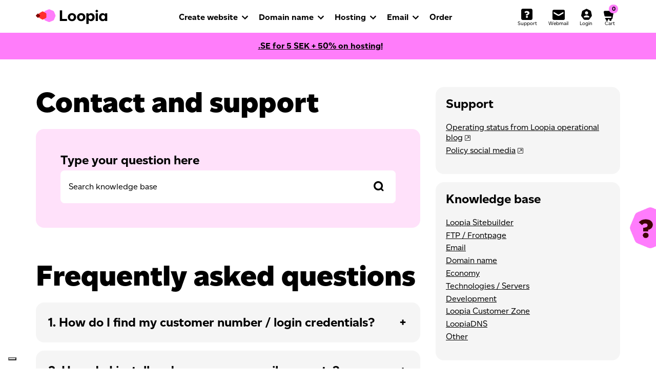

--- FILE ---
content_type: text/html; charset=UTF-8
request_url: https://www.loopia.com/support/
body_size: 57830
content:



<!-- <!DOCTYPE html PUBLIC "-//W3C//DTD XHTML 1.0 Strict//EN" "http://www.w3.org/TR/xhtml1/DTD/xhtml1-strict.dtd"> -->
<!DOCTYPE html>
<html lang="en">
<head>
	<meta charset="utf-8">

	<script type="text/javascript">
		window.dataLayer = window.dataLayer || [];
						
			</script>

	




<meta http-equiv="X-UA-Compatible" content="IE=EDGE" />





					<!--  common meta tags -->
	<meta name="copyright" content="(C) Copyright Loopia AB">
			<title>Loopia Support</title>
		<meta name="description" content="Contact information and answers to common questions.">
		<link rel="canonical" href="https://www.loopia.com/support/" />
	<meta property="og:url" content="https://www.loopia.com/support/" />
	<meta property="og:type" content="website" />
	<meta property="og:site_name" content="Loopia" />
	<meta property="og:image:width" content="1200" />
	<meta property="og:image:height" content="630" />
	<meta property="og:image:alt" content="" />
	<meta name="twitter:card" content="summary_large_image" />
	<meta name="twitter:image" content="" />
	<link rel="shortcut icon" type="image/x-icon" href="/assets/images/favicon.ico">

	<link rel="apple-touch-icon" sizes="57x57" href="https://static.loopia.se/responsive/images/iOS-57.png" />
	<link rel="apple-touch-icon" sizes="72x72" href="https://static.loopia.se/responsive/images/iOS-72.png" />
	<link rel="apple-touch-icon" sizes="76x76" href="https://static.loopia.se/responsive/images/iOS-76.png" />
	<link rel="apple-touch-icon" sizes="114x114" href="https://static.loopia.se/responsive/images/iOS-114.png" />
	<link rel="apple-touch-icon" sizes="120x120" href="https://static.loopia.se/responsive/images/iOS-120.png" />
	<link rel="apple-touch-icon" sizes="144x144" href="https://static.loopia.se/responsive/images/iOS-144.png" />
	<link rel="apple-touch-icon" sizes="152x152" href="https://static.loopia.se/responsive/images/iOS-152.png" />

	<meta name="viewport" content="initial-scale=1.0, width=device-width" user-scalable="yes" />

		<link rel="stylesheet" href="/styles/font-awesome/css/font-awesome.min.css">
	<link rel="stylesheet" type="text/css" href="/assets/css/2022-pz-loopia-new.css?ver=4" />

	
	
	<!-- Respond.js proxy on external server -->
	<link href="https://static.loopia.se/responsive/js/vendor/respond-js/cross-domain/respond-proxy.html" id="respond-proxy" rel="respond-proxy" />
	<link href="/styles/respond.proxy.gif" id="respond-redirect" rel="respond-redirect">

	<link rel="alternate" type="application/rss+xml" title="Rumor Control RSS Feed" href="http://blogg.loopia.se/?feed=rss2">


	<script type="text/javascript" src="/js/loopia-js-v220.js"></script>
	<script type="text/javascript" src="https://static.loopia.se/pz/js/bootstrap.min.js"></script>
	<script type="text/javascript" src="/assets/js/loopia-custom.js"></script>
	<script src="https://www.google.com/recaptcha/api.js" async defer></script>

	<meta name="google-site-verification" content="1freArfBXCZsdvtqskTOWLwe4A_qhP2Hs9pYQFuRWFs" />

</head>
	<body>
<!-- Put appropiate valiue for base url -->
<input id="base-url" type="hidden" value="/order/" />

 
	
		<noscript><iframe src="//datainsights.loopia.com/ns.html?id=GTM-NVL88K"
		height="0" width="0" style="display:none;visibility:hidden"></iframe></noscript>
		<script>(function(w,d,s,l,i){w[l]=w[l]||[];w[l].push({'gtm.start':
		new Date().getTime(),event:'gtm.js'});var f=d.getElementsByTagName(s)[0],
		j=d.createElement(s),dl=l!='dataLayer'?'&l='+l:'';j.async=true;j.src=
		'//datainsights.loopia.com/gtm.js?id='+i+dl;f.parentNode.insertBefore(j,f);
		})(window,document,'script','dataLayer','GTM-NVL88K');</script>
	

	<link rel="stylesheet" href="https://chat.puzzel.com/Content/Client/css/intelecom-light.css" type="text/css" />
	<script src="https://chat.puzzel.com/Content/Client/js/jquery-intelecomchat.libs.latest.min.js"></script>
	<script src="https://chat.puzzel.com/Content/Client/js/jquery-intelecomchat.latest.min.js"></script>

	<div id="hideBackground"></div>
<div id="video-view">
    <a href="" onclick="loopia.video.hide(); return false;">
        <img class="video-view-closeBtn" src="https://static.loopia.se/responsive/images/icons/close-window.png" alt="Close icon (X)" width="28" height="28" >
    </a>
    <p></p>
    <iframe width="550" height="340" frameborder="0" allowfullscreen="allowfullscreen" ></iframe> 
    <p class="video-view-content"></p>
</div>
<div id="sitebuilder-view">
    <a href="" onclick="loopia.video.hide(); return false;">
        <img class="video-view-closeBtn" src="https://static.loopia.se/responsive/images/icons/close-window.png" alt="Close icon (X)" width="28" height="28">
    </a>
    <p></p>
    <img width="550" ></img>
</div>


	<header role="banner">
	<div id="header" class="container-fluid main-navigation main-navigation-top 
		">
		<div class="row">
			<div class="col-12">
				<nav class="navbar navbar-expand-lg" role="navigation">
					<div class="container">
						<div class="navbar-header"><!-- LOGO -->
							<a href="/" class="navbar-brand">
																	<img src="/assets/images/logos/logo-loopia.svg" alt="Loopia logo" style="margin-top:-2px;" width="140" height="29" />
															</a>
						</div><!-- ENDLOGO -->

						<div class="navbar-icons"  id="login_box" class="hide-mobile"> <!-- ICONS -->
															<ul class="nav navbar-nav navbar-nav-icons">
									<li class="d-none d-sm-inline-block">
										<a href="/support/"><svg class="navigation-icon" width="24" height="24" alt="Support"><use xlink:href="/assets/images/icons/icons-sprite.svg#icon-support"></use></svg><span class="d-none d-xl-block">Support</a>
									</li>
									<li>
										<a href="https://webbmail.loopia.se/" target="_blank"><svg class="navigation-icon" width="24" height="24" alt="Webmail"><use xlink:href="/assets/images/icons/icons-sprite.svg#icon-webmail"></use></svg><span class="d-none d-xl-block">Webmail</span></a>
									</li>
									<li>
										<a href="/login" onclick="menu.toggleModal('login'); return false;"><svg class="navigation-icon" style="margin-right:-4px;" width="24" height="24" alt="Login"><use xlink:href="/assets/images/icons/icons-sprite.svg#icon-account"></svg><span class="d-none d-xl-block">Login</span></a>
									</li>
																	<li>
										<a href=""  onclick="menu.toggleModal('cart'); return false;"><svg class="navigation-icon"  width="24" height="24" alt="Cart"><use xlink:href="/assets/images/icons/icons-sprite.svg#icon-cart"></svg><span class="d-none d-xl-block">Cart</span><span class="of-small-cart-number"></span></a>
									</li>
																	<li>
										<button data-toggle="collapse" data-target="#navcol-1" class="navbar-toggler collapsed">
											<span class="sr-only">Toggle navigation</span>
											<span class="icon-bar icon-bar-one"></span>
											<span class="icon-bar icon-bar-two"></span>
											<span class="icon-bar icon-bar-three"></span>
										</button>
									</li>
								</ul>
													</div> <!-- END ICONS -->
						<div class="collapse navbar-collapse" id="navcol-1"> <!-- NEW SIMPLE MAIN NAVIGATION -->
							<ul class="nav navbar-nav">
								<li class="dropdown">
									<a data-toggle="dropdown" href="/createwebsite/" aria-expanded="false" class="dropdown-toggle">Create website</a>
									<ul role="menu" class="dropdown-menu megamenu">
										<li class="col-12 col-md-6 col-lg-5">
											<span class="dropdown-header">Create website with...</span>
											<ul>
																							<li><a href="/loopai/"><img src="/assets/images/icons/mm-wordpress.svg" width="36" height="36" alt="LoopAI"><span>LoopAI <small>Let AI build your website in just a few minutes</small></span><img class="menu-ai-icon" src="/assets/images/icons/icon-ai-pink.svg" width="44" height="36" alt="AI icon"></a></li>
																							<li><a href="/wordpress/"><img src="/assets/images/icons/mm-wordpress.svg" width="36" height="36" alt="WordPress"><span>WordPress <small>Most popular website tool in the world</small></span><img class="menu-ai-icon" src="/assets/images/icons/icon-ai-pink.svg" width="44" height="36" alt="AI icon"></a></li>
												<li><a href="/sitebuilder/"><img src="/assets/images/icons/mm-sitebuilder.svg" width="36" height="36" alt="Loopia Sitebuilder"><span>Loopia Sitebuilder <small>Quick and easy without prior knowledge</small></span><img class="menu-ai-icon" src="/assets/images/icons/icon-ai-pink.svg" width="44" height="36" alt="AI icon"></a></li>
												<li><a href="/joomla/"><img src="/assets/images/icons/mm-joomla.svg" width="36" height="36" alt="Joomla"><span>Joomla <small>Easy to get started, hard to outgrow</small></span></a></li>
												<li><a href="/createwebsite/" ><img src="/assets/images/icons/mm-create-webpage.svg" width="36" height="36" alt="Compare website tools"><span>Compare website tools <small>Find the tool that suits you best</small></span></a></li>
											</ul>
										</li>
										<li class="col-12 col-md-6 col-lg-5">
											<span class="dropdown-header">Start an online store with...</span>
											<ul>
												<li><a href="/woocommerce/"><img src="/assets/images/icons/mm-woocommerce.svg" width="36" height="36" alt="WooCommerce"><span>WooCommerce <small>Flexible online store connected to WordPress</small></span><img class="menu-ai-icon" src="/assets/images/icons/icon-ai-pink.svg" width="44" height="36" alt="AI icon"></a></li>
												<li><a href="/sitebuilder/"><img src="/assets/images/icons/mm-sitebuilder.svg" width="36" height="36" alt="Loopia Sitebuilder"><span>Loopia Sitebuilder <small>Simple online store with smooth payment solutions</small></span><img class="menu-ai-icon" src="/assets/images/icons/icon-ai-pink.svg" width="44" height="36" alt="AI icon"></a></li>
												<li><a href="/opencart/"><img src="/assets/images/icons/mm-opencart.svg" width="36" height="36" alt="Opencart"><span>Opencart <small>Scalable online store with many features</small></span></a></li>
												<li><a href="/startecommerce/"><img src="/assets/images/icons/mm-create-estore.svg" width="36" height="36" alt="Compare e-commerce solutions"><span>Compare e-commerce solutions <small>Find the solution that suits you best</small></span></a></li>
											</ul>
										</li>
									</ul>
								</li>
								<li class="dropdown">
									<a data-toggle="dropdown" aria-expanded="false" href="/domainnames/" class="dropdown-toggle">Domain name</a>
									<ul role="menu" class="dropdown-menu megamenu">
										<li class="col-12 col-sm-6 col-lg-5">
																						<ul>
												<li><a href="/domainnames/"><img src="/assets/images/icons/mm-domain.svg" width="36" height="36" alt="Register domain name"><span>Register domain name <small>Secure your domain before someone else does</small></span></a></li>
																							<li><a href="/loopiadns/"><img src="/assets/images/icons/mm-loopiadns.svg" width="36" height="36" alt="LoopiaDNS"><span>LoopiaDNS <small>Fast and secure DNS for your domains</small></span></a></li>
												<li><a href="/domainnames/loopiawhois/" class="link-external" target="_blank"><img src="/assets/images/icons/mm-whois.svg" width="36" height="36" alt="Whois"><span>Check domain holder (Whois) <small>Check public information for a domain</small></span></a></li>
																							</ul>
										</li>
																			</ul>
								</li>
								<li class="dropdown">
									<a data-toggle="dropdown" href="/hosting/" aria-expanded="false" class="dropdown-toggle">Hosting</a>
									<ul role="menu" class="dropdown-menu megamenu">
											<li class="col-12 col-sm-6 col-lg-5">
																								<ul>
													<li><a href="/hosting/"><img src="/assets/images/icons/mm-hosting.svg" width="36" height="36" alt="Hosting packages"><span>Hosting packages <small>Fast and secure web hosting for website and email</small></span></a></li>
																										<li><a href="/switchhosting/"><img src="/assets/images/icons/mm-move-to-loopia.svg" width="36" height="36" alt="Move to Loopia"><span>Move to Loopia <small>Switch to Loopia with our simple guide</small></span></a></li>
																										<li><a href="/vps/"><img src="/assets/images/icons/mm-vps.svg" width="36" height="36" alt="VPS"><span>VPS <small>Full freedom with your own server</small></span></a></li>
																										<li><a href="/reseller/"><img src="/assets/images/icons/mm-partners.svg" width="36" height="36" alt="Loopia partner"><span>Become a partner <small>Offer web services to customers - get commission</small></span></a></li>
																									</ul>
											</li>
																				</ul>
								</li>
																<li class="dropdown">
									<a data-toggle="dropdown" href="/marketing/" aria-expanded="false" class="dropdown-toggle">Email</a>
									<ul role="menu" class="dropdown-menu megamenu">
										<li class="col-12 col-sm-6 col-lg-5">
											<ul>
												<li><a href="/email/"><img src="/assets/images/icons/mm-email.svg" width="36" height="36" alt="Email"><span>Email at Loopia <small>Email address with your own domain</small></span></a></li>
												<li><a href="/microsoft365/"><img src="/assets/images/icons/mm-m365.svg" width="36" height="36" alt="Microsoft 365"><span>Microsoft 365 <small>Collaborate better with email and Office in the Cloud</small></span></a></li>
											</ul>
										</li>
									</ul>
								</li>
																<li>
									<a href="/order/">Order</a>
								</li>
							</ul>
						</div> <!-- END NEW SIMPLE MAIN NAVIGATION -->
					</div>
				</nav>
			</div>
							
	

	<div class="col-12 text-center">
			<div class="alert background-pink-2 alert-dismissible fade show m-0 py-3 w-100 rounded-0" role="alert">
			<a href="/order/?utm_source=cb"><strong>.SE for <span class="without_tax" >5</span><span class="with_tax" style="display: none">6,25</span> SEK + 50% on hosting!</strong></a>
		</div>
		</div>
				</div> <!-- end row -->
	</div> <!-- /end .header container-->

	<div class="container cart-container p-0">
		<div class="cart-modal" style="display:none">
			<a class="close-button" href="" onclick="menu.toggleModal('cart'); return false;"><img class="img-fluid" src="/assets/images/icons/icon-close.svg" alt="Close icon (X)" width="28" height="28" /></a>
			<img src="/assets/images/icons/loader.svg" class="load-spinner" style="display: none"/>
			<div id="menu-cart"></div>
		</div>
		<div id="login_form_box" class="login-modal">
			<a class="close-button" href="/login" onclick="menu.toggleModal('login'); return false;"><img class="img-fluid" src="/assets/images/icons/icon-close.svg" alt="Close icon (X)" width="28" height="28" /></a>
						<p class="h4">Login</p>

				
				<form action="/login/" method="post">
					<label for="username">Username</label>
					<input autocorrect="off" autocapitalize="off" type="text" name="username" id="username" value=""  />
					<label for="password">Password</label>
					<input autocorrect="off" autocapitalize="off" type="password" name="password" id="password" value="" />
					<input type="submit" class="btn btn-primary btn-sm mt-2" value="Login" />
					<input type="hidden" name="action" value="submit">
				</form>
			<div class="clear" id="forgot_psw"><a href="/login/password/" class="login_form_link float-right mt-3">Forgot Password?</a></div>
				</div>
	</div>
</header>
<main role="main">

	<div id="debug"></div>
				<div class="container container-page-start"></div>
	
	<div class="container">
		<div class="row">
			<div class="col-12 col-md-8">
 				<h1>Contact and support</h1>
										<div class="knowledgebase-search-wrapper" style="position:relative;">
				<h2 class="h4 mb-2">Type your question here</h2>
				<div class="hkb-template-archive" id="hkb">
					<form id ="wiki-search" name="form_sokdomain" class="hkb-site-search" action="https://support.loopia.com/" method="get">
						<input type="text" class="search main hkb-site-search__field" name="s" autocomplete="off" value="Search knowledge base" aria-label="Search knowledge base" onclick="this.value='';"  onfocus="this.select()" onblur="this.value=!this.value?'Search knowledge base':this.value;" />
						<input type="submit" class="hkb-site-search__button" value="" aria-label="Search"/>
						<input type="hidden" value="1" name="ht-kb-search">
					</form>		  
				</div>
				
				<div id="hkb-jquery-live-search" class="main-search" style="display: none; position: absolute; "></div>
			</div>
		
		
		
		<div class="row mb-64">
			<div class="col-12">
				<a name="questions"></a>
				<h2>Frequently asked questions</h2>
				<div class="panel-group faq-panel faq-panel-new" role="tablist" aria-multiselectable="true">
					<div class="card">
						<div class="card-header" role="tab">
							<h3><button type="button" data-toggle="collapse" aria-expanded="false" class="collapsed" data-target="#item-1" aria-controls="item-1">1. How do I find my customer number / login credentials?</button></h3>
						</div>
						<div class="collapse" id="item-1" role="tabpanel">
							<div class="card-body">
								<p>Your customer number can be accessed via Loopia Customer zone, where you can see it in the upper right column after you’ve logged in to your account. You can also get your user credentials sent by email or SMS by visiting <a href="/login">loopia.com/login</a> and pressing the link "Forgot your username or password?" and follow the instructions.</p>
							</div>
						</div>
					</div>
					<div class="card">
						<div class="card-header" role="tab">
							<h3><button type="button" data-toggle="collapse" aria-expanded="false" class="collapsed" data-target="#item-2" aria-controls="item-2">2. How do I install and manage my email accounts?</button></h3>
						</div>
						<div class="collapse" id="item-2" role="tabpanel">
							<div class="card-body">
								<p>You can create and manage your email accounts in the email administration section of Loopia Customer zone. Information about creating email addresses and setting up your email clients can be found <a href="https://support.loopia.com/wiki/how-do-i-install-and-use-e-mail/">here</a>.</p>
							</div>
						</div>
					</div>
					<div class="card">
						<div class="card-header" role="tab">
							<h3><button type="button" data-toggle="collapse" aria-expanded="false" class="collapsed" data-target="#item-3" aria-controls="item-3">3. How do I change to Loopia as my provider of domain names?</button></h3>
						</div>
						<div class="collapse" id="item-3" role="tabpanel">
							<div class="card-body">
								<p>Information about this can be found <a href="https://www.loopia.com/switchhosting/">here</a>. If you have any further questions or concerns regarding this, you are welcome to contact our support at <a href="mailto:support@loopia.com">support@loopia.com</a>.</p>
							</div>
						</div>
					</div>
					<div class="card">
						<div class="card-header" role="tab">
							<h3><button type="button" data-toggle="collapse" aria-expanded="false" class="collapsed" data-target="#item-4" aria-controls="item-4">4. How do I change to Loopia web hosting from my existing web hosting? </button></h3>
						</div>
						<div class="collapse" id="item-4" role="tabpanel">
							<div class="card-body">
								<p>Information about this can be found <a href="https://support.loopia.com/wiki/how-do-i-move-my-domain-to-loopia/">here</a>. If you have any further questions or concerns regarding this, you are welcome to contact our support at <a href="mailto:support@loopia.com">support@loopia.com</a>.</p>
							</div>
						</div>
					</div>
					<div class="card">
						<div class="card-header" role="tab">
							<h3><button type="button" data-toggle="collapse" aria-expanded="false" class="collapsed" data-target="#item-5" aria-controls="item-5">5. How do I unregister my domain name?</button></h3>
						</div>
						<div class="collapse" id="item-5" role="tabpanel">
							<div class="card-body">
								<p>To deactivate a domain name you need to log into your Customer zone and choose which domain you don’t want to renew.</p>
								<p>Information on how to deactivate domains can be found <a href="https://support.loopia.com/wiki/deactivate-domain-name/">here</a>.</p>
								<p>Note that you can both deactivate single domains or choose to disable more than one with bulk-edit.</p>
								<p>After you’ve deactivated the domains that you don’t intend to renew, a new invoice will be sent to you within a few hours if you have chosen billing via email. Please note that if you have chosen billing via regular mail, you will receive your new invoice within a few days.</p>
							</div>
						</div>
					</div>
					<div class="card">
						<div class="card-header" role="tab">
							<h3><button type="button" data-toggle="collapse" aria-expanded="false" class="collapsed" data-target="#item-6" aria-controls="item-6">6. My WordPress is all white or gives an error 500?</button></h3>
						</div>
						<div class="collapse" id="item-6" role="tabpanel">
							<div class="card-body">
								<p>The reason for this is usually that a theme or plugin on your website does not work properly. You can easily troubleshoot and usually fix this yourself through the WP Debug function. See <a href="https://support.loopia.com/wiki/white-site-in-wordpress-or-http-error-500/">this guide</a>.</p>
							</div>
						</div>
					</div>
					<div class="card">
						<div class="card-header" role="tab">
							<h3><button type="button" data-toggle="collapse" aria-expanded="false" class="collapsed" data-target="#item-7" aria-controls="item-7">7. How do I redirect my domain name to my external website?</button></h3>
						</div>
						<div class="collapse" id="item-7" role="tabpanel">
							<div class="card-body">
								<p>If you have a domain name at Loopia that you want to use to forward visitors to an external website, you’ll find information on how to do it <a href="https://support.loopia.com/wiki/forwarding-www-traffic-customer-zone/">here</a> if you are a web hosting customer, and <a href="https://support.loopia.com/wiki/url-forwarding-as-in-loopiadns/">here</a> if you are a DNS customer.</p>
							</div>
						</div>
					</div>
					<div class="card">
						<div class="card-header" role="tab">
							<h3><button type="button" data-toggle="collapse" aria-expanded="false" class="collapsed" data-target="#item-8" aria-controls="item-8">8. I have moved, how do I change my address in my Loopia account?</button></h3>
						</div>
						<div class="collapse" id="item-8" role="tabpanel">
							<div class="card-body">
								<p><a href="/login/">Login to Loopia Customerzone</a> and go to “Account settings” and “User information” to update your address or add a separate billing address. If you want us to do this for you, please <a href="https://www.loopia.com/support/#contact-form">contact our support</a> with your customer number (FAXX-XX-XX-XX) and the information you want to update.</p>
							</div>
						</div>
					</div>
					<div class="card">
						<div class="card-header" role="tab">
							<h3><button type="button" data-toggle="collapse" aria-expanded="false" class="collapsed" data-target="#item-9" aria-controls="item-9">9. How do I change the owner of a domain name or hosting account?</button></h3>
						</div>
						<div class="collapse" id="item-9" role="tabpanel">
							<div class="card-body">
								<p>To change the owner of an account or one or several domain name(s), log in to Loopia Customer Zone and select "Account Settings" in the right menu. Then select "Change owner of account or domain” to start a new transfer. If you have further questions or concerns about this, please <a href="https://www.loopia.com/support/#contact-form">contact our support</a>.</p>
							</div>
						</div>
					</div>
					<div class="card">
						<div class="card-header" role="tab">
							<h3><button type="button" data-toggle="collapse" aria-expanded="false" class="collapsed" data-target="#item-10" aria-controls="item-10">10. How do I upload my website via FTP at Loopia?</button></h3>
						</div>
						<div class="collapse" id="item-10" role="tabpanel">
							<div class="card-body">
								<p>Use an FTP client to upload your website to your Loopia account. We have created guides for the most common FTP clients (programs) <a href="https://support.loopia.com/wiki/ftp-clients/">here</a>.</p>
							</div>
						</div>
					</div>
				</div>
			</div>
		</div>
			<div class="row mb-64">
			<div class="col-12">
				<h2>Do you need extra help?</h2>
				<p>Premium Support is for you who need more advanced assistance than what’s included in our standard support. Our most experienced specialists can help you with tasks like migrating your website and email or removing malware from your site.</p>
				<p><a href="/premium-support/" class="btn btn-secondary">Order Premium Support</a></p>
			</div>
		</div>
		<hr class="mb-5"/>
	
	<a name="contact-form"></a><h3>Quick Contact</h3> 
	<p>Please fill out the form below to get in touch with us. <strong>Keep in mind that the email address must be valid to receive a reply from us, and that your customer number is necessary to handle account specific cases. Missing your customer number? Include the invoice number and/or the domain the case applies to.</strong></p>

	<form action="/support/" method="post" class="mb-64 support-contact-form">
		<input type="hidden" name="action" value="submit">
		<div class="general-form-box">
			<div class="config-row">
				<div class="config-label">
									<label class="no" for="c_department">Department: *</label>
								</div><!-- /end .config-label -->
				<div class="config-setting">
					<select id="c_department" name="department" class="no" required="true">
						<option value="">--</option>
						<option value="support"  >Support</option>
						<option value="billing"  >Billing</option>
						<option value="reseller"  >Reseller</option>
						<option value="registry"  >Registry</option>
					</select>
				</div><!-- /end .config-setting -->
			</div><!-- /end .config-row -->
			<div class="config-row">
				<div class="config-label">
									<label class="no" for="c_company">Company:</label>
								</div><!-- /end .config-label -->
				<div class="config-setting">
									<input class="text" type="text" name="company" id="c_company" value="" onfocus="loopia.getFocus('c_company');" onblur="loopia.deFocus('c_company');" tabindex="4" />
								</div><!-- /end .config-setting -->
			</div><!-- /end .config-row -->
			<div class="config-row">
				<div class="config-label">
									<label class="no" for="c_customerno">Customer Number: *</label>
								</div><!-- /end .config-label -->
				<div class="config-setting">
									<input class="text" type="text" name="customerno" id="c_customerno" value="" onfocus="loopia.getFocus('c_customerno');" onblur="loopia.deFocus('c_customerno');" tabindex="5" />
									<span id="c_customerno_ajax" class="error-label-right" style="display: none">Mandatory.</span>
				</div><!-- /end .config-setting -->
			</div><!-- /end .config-row -->
			<div class="config-row">
				<div class="config-label">
									<label class="no" for="c_name">Name: *</label>
								</div><!-- /end .config-label -->
				<div class="config-setting">
									<input class="text" type="text" name="name" id="c_name" value="" onfocus="loopia.getFocus('c_name');" onblur="loopia.validator.validateField('validate_string_required', this.value, this.id); loopia.deFocus('c_name');" tabindex="6" />
													<span id="c_name_ajax" class="error-label-right" style="display: none">Mandatory.</span>
				</div><!-- /end .config-setting -->
			</div><!-- /end .config-row -->
			<div class="config-row">
				<div class="config-label">
									<label class="no" for="c_phone">Phone:</label>
								</div><!-- /end .config-label -->
				<div class="config-setting">
									<input class="text" type="tel" name="phone" id="c_phone" value="" onfocus="loopia.getFocus('c_phone');" onblur="loopia.validator.validateField('validate_phone', this.value, this.id); loopia.deFocus('c_phone');" tabindex="7" />
									<span id="c_phone_ajax" class="error-label-right" style="display: none">Incorrect format.</span>
				</div><!-- /end .config-setting -->
			</div><!-- /end .config-row -->
			<div class="config-row">
				<div class="config-label">
									<label class="no" for="c_email">Email address: *</label>
								</div><!-- /end .config-label -->
				<div class="config-setting">
									<input class="text" type="email" name="email" id="c_email" value="" onfocus="loopia.getFocus('c_email');" onblur="loopia.validator.validateField('validate_email', this.value, this.id); loopia.deFocus('c_email');" tabindex="8" />
									<span id="c_email_ajax" class="error-label-right" style="display: none">Invalid email address</span>
				</div><!-- /end .config-setting -->
			</div><!-- /end .config-row -->
			<div class="config-row">
				<div class="config-label">
									<label class="no" for="c_message">Message: *</label>
								</div><!-- /end .config-label -->
				<div class="config-setting">
									<textarea class="text" name="message" id="c_message" rows="5" cols="50" tabindex="9" onfocus="loopia.getFocus('c_message');" onblur="loopia.validator.validateField('validate_string_required', this.value, this.id); loopia.deFocus('c_message');"></textarea>
									<span id="c_message_ajax" class="error-label-right" style="display: none">Mandatory.</span>
				</div><!-- /end .config-setting -->
			</div><!-- /end .config-row -->
			<div class="config-row">
				<div class="config-label">&nbsp;</div>
				<div class="config-setting">
					<div class="g-recaptcha" data-sitekey="6LcZ9dsrAAAAAOvlJLu7KfBqKuQWGKhQ1aQlX9Uw" data-callback="callback"></div>
				</div>
            </div>
			<div class="text-right" style="padding-right:3%">
				<input type="hidden" name="email1" value="1605c52370f172b7f29b9974ea70fd4d71b24de2" />
				<input type="hidden" name="email2" value="" />
				<input disabled id="submit-button" type="submit" class="btn btn-secondary" value="Send"/>
			</div>
		</div><!-- /end .general-form-box -->
	</form>
			

		<a name="contact-info"></a>

		<h3>Contact information</h3>
		<p>Open weekdays 8-19, weekends 11-15.</p>
				
		<table class="table contact-table table-initial table-regular-text mb-4">
			<tr id="support-email">
				<td><a href="mailto:support@loopia.com"><img src="https://static.loopia.se//responsive/images/icons/ss-email.png" alt="Email" /></a></td>
				<td><a href="mailto:support@loopia.com">support@loopia.com</a></td>
				<td><span class="green">Open</span></td>
			</tr> 
			<tr class="d-md-table-row" id="support-chat">
				<td><a href="javascript:void(0);" 	 onclick="loopia.supersupport.show(0, '#support-slider-chat');"><img src="https://static.loopia.se//responsive/images/icons/ss-chat.png" alt="Chat" /></a></td>
				<td><a href="javascript:void(0);" 	 onclick="loopia.supersupport.show(0, '#support-slider-chat');">Chat with us</a></td>
				<td>
											<span class="green">Open</span>
						<span class="waitingtime">
						<span class="">
															Wait 1 min													</span>
					
				</td>
			</tr> 
			<tr id="support-call">
				<td><img src="https://static.loopia.se//responsive/images/icons/ss-phone.png" alt="Phone" /></td>
				<td><div class="panel-group faq-panel" role="tablist" aria-multiselectable="true">
						<div class="card" style="border-bottom:0;">
							<div class="card-header" role="tab" style="padding-top:0; padding-bottom:0;">
								<button type="button" data-toggle="collapse" aria-expanded="false" class="collapsed" data-target="#item-98" aria-controls="item-98">View phone number</button>
							</div>
							<div class="collapse" id="item-98" role="tabpanel">
								<div class="card-body">
																									<a href="tel:+46 (0)21-12 82 22">+46 (0)21-12 82 22</a></td>
																</div>
							</div>
						</div>
					</div>
</td>
					<td>						<span class="green">Open</span>
						<span class="waitingtime">

															Wait <span class="call_queue_status"></span>3 min</span>
													</span>
												</td>
				</tr>
					</table>
					
				<div class="panel-group faq-panel mb-5" role="tablist" aria-multiselectable="true">
					<div class="card">
						<div class="card-header" role="tab">
							<h3><button type="button" data-toggle="collapse" aria-expanded="false" class="collapsed" data-target="#item-99" aria-controls="item-99">Opening hours and contact information by department</button></h3>
						</div>
						<div class="collapse" id="item-99" role="tabpanel">
								<div class="card-body">
									<table class="table table-regular-text table-initial mb-5">
										<thead>
										<tr>
											<td>&nbsp;</td>
											<td>Detailed contact information</td>
										</tr>
										</thead>
										<tbody>
										<tr>
											<td>Address</td>
											<td>Loopia AB<br/>Kopparbergsvägen 8<br/>722 13 Västerås<br/>Sweden</td>
										</tr>
										<tr>
											<td class="vertical-align-top">Opening hours, support</td>
											<td>
												Weekdays: 8 AM - 7 PM<br/>Weekends: 11 AM - 3 PM											</td>
										</tr>
										<tr>
											<td class="vertical-align-top">Opening hours, billing</td>
											<td>Weekdays: 8 AM - 5 PM &nbsp;&middot;&nbsp; closed for lunch: 12 AM - 1 PM<br/>Weekends: 11 AM - 3 PM</td>
										</tr>
										<tr>
											<td class="vertical-align-top">Registry, opening hours</td>
											<td>Weekdays: 8 AM - 5 PM &nbsp;&middot;&nbsp; closed for lunch: 12 AM - 1 PM</td>
										</tr>
										<tr>
											<td class="vertical-align-top">Reseller departmend, open</td>
											<td>Weekdays: 8 AM - 5 PM &nbsp;&middot;&nbsp; closed for lunch: 12 AM - 1 PM</td>
										</tr>
										<tr>
											<td>Phone</td>
											<td><a href="tel:+46 (0)21-12 82 22">+46 (0)21-12 82 22</a></td>
										</tr>
										<tr>
											<td class="vertical-align-top">Email</td>
											<td>
												<a href="mailto:info@loopia.com">info@loopia.com</a> - general information<br />
												<a href="mailto:support@loopia.com">support@loopia.com</a> - technical support<br />
												<a href="mailto:registry@loopia.com">registry@loopia.com</a> - registry department<br />
												<a href="mailto:economy@loopia.com">economy@loopia.com</a> - ebilling department<br />
												<a href="mailto:reseller@loopia.com">reseller@loopia.com</a> - reseller errands<br />
												<a href="mailto:abuse@loopia.se">abuse@loopia.se</a> - abuse cases</td>
										</tr>
										<tr>
											<td>Corp. identity number</td>
											<td>556633-9304</td>
										</tr>
										</tbody>
									</table>
							</div>
						</div>
					</div>
				</div>
				
			</div>
			<div class="col-12 col-md-4 sidebar">		  
					
	<div class="sidebar-block">
		<h4>Support</h4>
			<ul>
				<li><a href="http://www.driftbloggen.se/" class="link-external">Operating status from Loopia operational blog</a></li> 
							<li><a class="link-external" href="https://support.loopia.com/wiki/policy-support-via-social-media/">Policy social media</a></li>
			</ul> 
												  
	</div>

	<div class="sidebar-block">
		<h4 class="text-break">Knowledge base</h4>
		<ul>
						
					<li><a href="https://support.loopia.se/wiki/Kategori:Sitebuilder">Loopia Sitebuilder</a></li>
			<li><a href="https://support.loopia.com/article-categories/ftp-transfer/">FTP / Frontpage</a></li>
			<li><a href="https://support.loopia.com/article-categories/e-mail/">Email</a></li>
			<li><a href="https://support.loopia.com/article-categories/dns/">Domain name</a></li>
			<li><a href="https://support.loopia.com/article-categories/invoices/">Economy</a></li>
			<li><a href="https://support.loopia.com/article-categories/devtec/">Technologies / Servers</a></li>
			<li><a href="https://support.loopia.com/article-categories/devtec/">Development</a></li>
			<li><a href="https://support.loopia.com/article-categories/customerzone/">Loopia Customer Zone</a></li>
			<li><a href="https://support.loopia.com/article-categories/dns/">LoopiaDNS</a></li>
			<li><a href="https://support.loopia.com/article-categories/misc/">Other</a></li>
					 
		</ul>	
	</div>
				
					
	<div class="sidebar-block">
			<h4>Get help via remote support</h4>
			<a href="https://islonline.net/users/main/join.html" target="_blank"><img class="img-fluid mb-4" src="/assets/images/logos/isl-online-logo-white.webp" alt="ISL online logo"></a>
			<p>Click the button below to start remote support via ISL. Enter the session code you received from us and click Join - we’ll be with you shortly!</p>
			<a class="btn btn-primary btn-sm" href="https://islonline.net/users/main/join.html" target="_blank">Start remote support</a>
	</div> <!-- /end .extra -->
				</div>
		</div>
	</div>

    
        <script type="text/javascript">
            function callback() {
                const submitButton = document.getElementById("submit-button");
                submitButton.removeAttribute("disabled");
            }
        </script>
    
</main>
<footer role="contentinfo">
	<div class="footer">
		<footer>
			<div class="container">
				<div class="row footer-first-row">
					<div class="col-6 col-md-2 footer-item">
						<h3>About</h3>
						<ul>
							<li><a href="/about-loopia/">About us</a></li>
																			<li><a href="/about-loopia/data-protection/">Data protection</a></li>
							<li> 
							<a href="/terms-and-conditions/">
														Terms and conditions</a></li>
													<li><a href="/about-loopia/copyright/">Copyright</a></li>
											</ul>
					</div>
					<div class="col-6 col-md-2 footer-item">
						<h3>Contact/Support</h3>
						<ul>
							<li><a href="/support/">Knowledge base</a></li>
							<li><a href="https://www.driftbloggen.se" class="link-external" target="_blank">Operational status</a></li>
							<li><a href="/payonline/">Pay invoice online</a></li>
							<li><a href="/support/">Contact us</a></li>
							<li><a href="https://webbmail.loopia.se">Webmail</a></li>
						</ul>
					</div>
					<div class="col-12 col-sm-6 col-md-2 footer-item">
						<h3>Reseller</h3>
						<ul class="footer-partner-list">
							<li><a href="/reseller/">Become a reseller for Loopia</a></li>
												</ul>
					</div>
					
					<div class="col-12 col-sm-6 col-md-6 footer-item">
						<h3>All services</h3>
						<ul class="footer-all-services-list">
							<li><a href="/hosting/boost/">Boost</a></li>
							<li><a href="/domainnames/">Domain name</a></li>
													<li><a href="/domainnames/sedirekt/">Domain package</a></li>
													<li><a href="/email/">Email</a></li>
							<li><a href="/switchhosting/">Move to Loopia</a></li>
							<li><a href="/joomla/">Joomla</a></li>
													<li><a href="/loopai/">LoopAI</a></li>
													<li><a href="/loopiadns/">LoopiaDNS</a></li>
							<li><a href="/domainnames/domainprotection">Loopia Domain Protection</a></li>
														<li><a href="/marketing/listings/">LoopiaListings</a></li>
							<li><a href="/marketing/seo/">LoopiaSEO</a></li>
							<li><a href="/marketing/easylistings/">LoopiaEasyListings</a></li>
														<li><a href="/sitebuilder/">Loopia Sitebuilder</a></li>
							<li><a href="/starter/">Loopia Starter</a></li>
																				<li><a href="/microsoft365/">Microsoft 365</a></li>
													<li><a href="/opencart/">Opencart</a></li>
							<li><a href="/newsletter/">Send newsletters</a></li>
							<li><a href="/ssl/">SSL/TLS</a></li>
							<li><a href="/vps/">VPS</a></li>
							<li><a href="/hosting/">Hosting</a></li>
							<li><a href="/wordpress/">WordPress</a></li>
							<li><a href="/woocommerce">WooCommerce</a></li>
						</ul>
					</div>
				</div>
				<div class="row footer-last-row">
					<div class="col-12 col-md-6 col-lg-4 footer-item footer-item-language">
						<h3>Language</h3>
						<ul>
							<li><a href="https://www.loopia.se" class=""><img src="https://static.loopia.se/pz/images/flags/flag-se-72.png" width="32" height="32" alt="Swedish"></a></li>
							<li><a href="https://www.loopia.no" class=""><img src="https://static.loopia.se/pz/images/flags/flag-no-72.png" width="32" height="32" alt="Norwegian"></a></li>
							<li><a href="https://www.loopia.com" class="language-active"><img src="https://static.loopia.se/pz/images/flags/flag-en-72.png" width="32" height="32" alt="English"></a></li>
							<li><a href="https://www.loopia.rs" class=""><img src="https://static.loopia.se/pz/images/flags/flag-rs-72.png" width="32" height="32" alt="Serbian"></a></li>
						</ul>
					</div>
					<div class="col-12 col-lg-4 footer-item footer-item-price">
						<p>
							<span class="without_tax" >All prices are excluding VAT.</span>
							<span class="with_tax" style="display: none">All prices are including VAT.</span>
						</p>
						<div id="tax_footer">
							<input type="hidden" id="tax" name="tax" value="">
							<p>Show prices																	<a role="button" href="javascript:void(0);" onclick="loopia.tax.toggle(1); return false;" class="text-nowrap"> [ including VAT ] </a><strong class="text-nowrap">excluding VAT</strong>
															</p>
						</div>
					</div>
					<div class="col-12 col-md-6 col-lg-4 footer-item footer-item-social">
						<h3>Follow us</h3>
													<ul>
								<li><a href="https://facebook.com/loopia" target="_blank"><img src="/assets/images/icons/facebook-square-brands.svg" width="28" height="32" alt="Facebook"></a></li>
								<li><a href="https://twitter.com/loopia" target="_blank"><img src="/assets/images/icons/twitter-square-brands.svg" width="28" height="32" alt="X/Twitter"></a></li>
								<li><a href="https://www.youtube.com/loopiawebbhotell" target="_blank"><img src="/assets/images/icons/youtube-square-brands.svg" width="28" height="32" alt="YouTube"></a></li>
							</ul>
											</div>
				</div>
			</div>
		</footer>
	</div> <!-- /end .footer -->
	<div class="background-black">
		<div class="container copyright">
			<div class="row">
				<div class="col-12 col-md-4">
					<p>Copyright Loopia AB 1999 - 2026<br> Loopia is part of <a href="https://team.blue" target="_blank">team.blue</a></p>
				</div>
				<div class="col-12 col-md-4">
					<p>Loopia AB, Kopparbergsvägen 8, 722 13 Västerås<br> Org.nr: 556633-9304</p>
				</div>
				<div class="col-12 col-md-4">
					<p>Loopia’s services run on renewable energy</p>
				</div>
			</div>
		</div>
	</div>
</footer>


<!-- EXTENSIONS -->

   	 

	
			<div id="support-slider">
	<div id="support-slider-tab">
		<a href="#support-slider-tab" role="button"><img src="/assets/images/other/slider-tab-image.webp" width="51" height="80" alt="Support" /></a>
	</div>
	<div id="support-slider-main">
		<div id="new-support-chat" class="intelecomchat" style=""></div>
				<a href="" role="button" onclick="loopia.supersupport.hide(); return false;" class="closePopUpBtnSmall"><img src="https://static.loopia.se/responsive/images/icons/close-window.png" alt="Close icon (X)" width="18" height="18" /></a>
				<div id="support-slider-start" style="display: block;">
					<h3>Hey, do you need assistance?</h3>
					<p class="small">Weekdays: 8AM - 7PM Weekends: 11 AM - 3 PM</p>

	   
	<div style="position:relative;">
		<div class="hkb-template-archive" id="hkb">
			<form id ="wiki-search-slider" name="form_sokdomain" class="hkb-site-search" action="https://support.loopia.com/" method="get" target="_self" >
				<input type="text" class="search slider hkb-site-search__field" name="s" autocomplete="off" placeholder="Search knowledge base" aria-label="Search knowledge base"/>
				<input type="submit" class="hkb-site-search__button" aria-label="Search knowledge base" value="" target="_self"/>
				<input type="hidden" value="1" name="ht-kb-search">
			</form>		  
		</div>
		<div id="hkb-jquery-live-search" class="slider-search" style="display: none;"></div>
	</div>

					<div class="clear">&nbsp;</div>

					<div class="support-slider-type">
						<a class="email-status-open" href="mailto:support@loopia.com"><img src="https://static.loopia.se/responsive/images/icons/ss-email.png" alt="Epost" /><span>support@loopia.com</span><span id="email_status">&nbsp;</span></a>
					</div>
					<div class="support-slider-type">
						<a role="button" class="chat-status-closed" href="javascript:void(0);" ><img src="https://static.loopia.se/responsive/images/icons/ss-chat.png" alt="Chat" />
						<span>Chat with us</span><span id="chat_status">&nbsp;</span>
						<span id="chat_closed" class="waitingtime">Closed</span>
						<span id="chat_open" class="waitingtime">
							<span class="chat_queue_status" hidden="true">
								<span class="chat_queue_status_less">Wait<br />1 min</span>
								<span class="chat_queue_status_min">Wait</span><br /><span class="chat_queue_status_min_nr"></span><span class="chat_queue_status_mins"> min</span>
								<span class="chat_queue_status_occupied">Occupied</span>
							</span>
						</span>
						</a>
					</div>
					
					
									</div><!-- /end #support-slider-start -->


				<form id="chat_check" action="/ajax/">
					<input type="hidden" name="ajax_action" value="chat_status" />
				</form>
				<form id="call_check" action="/ajax/">
					<input type="hidden" name="ajax_action" value="call_me_status" />
				</form>


			   <div id="support-slider-chat" style="display: none;">
					<h3>Chat with us</h3>
					<p>Enter your inquiry below and we will help you.</p>
				  <form>
						<input id="nickName" placeholder="Name" type="text"  name="nickName"/>
													<input id="customerNumber" placeholder="Enter your customer number" type="text"  name="customerNumber"/>
												 <input id="chatId" autocorrect="off" placeholder="Your email"  type="text" name="chatId"/>
						<input id="chatIssue" name="chatIssue" type="hidden" value="">
						<label>Type of case:</label>
													<select id="queueKey" name="queueKey">
								<option value="Chat_Support_UK">Customer service</option>
								<option value="Chat_Support_UK">Support</option>
								<option value="Chat_Ekonomi_UK">Billing department</option>
							</select>
							<input id="languageCode" value="EN" size="2" style="" type="hidden" name="languageCode"/>
						<!--maybe we should add values for Norwegian support???-->
<!--for Norwegian support is added to use swedish chat-->
						<p class="no-margin">
							<button class="chatstarter btn ctaBtn" name="startChat" title="Start chat">Start chat</button>
							<a role="button" class="support-slider-back" href="javascript:void(0);">« Back</a>
						</p>

						<input id="customerKey" value="42009"  type="hidden" name="customerKey"/>
						<input id="altQueueKey" value="" type="hidden" name="altQueueKey"/>
						<input id="msgWelcomeHeader" value="Welcome to Loopia Support" type="hidden" name="msgWelcomeHeader"/>
						<input id="msgWelcome" value="Awaiting an available hero, please wait." type="hidden" name="msgWelcome"/>
						<input id="msgWelcomeFull" value="Beklager, vi har stor pågang på salg og forsøker kundeservice istedet." type="hidden" name="msgWelcomeFull"/>
						<input id="msgWelcomeEmpty" value="Beklager, vi har ingen agenter på salg og forsøker kundeservice istedet." type="hidden" name="msgWelcomeEmpty"/>
						<input id="msgWelcomePause" value="Beklager, alle salgsagentene har tatt pause, vi forsøker kundeservice istedet." type="hidden" name="msgWelcomePause"/>
						<input id="msgReject" value="Unfortunately it was not possible to reach our chat at the moment, please try support@loopia.se instead" type="hidden" name="msgReject"/>
						<input id="msgGoodbyeHeader" value="The conversation has ended." type="hidden" name="msgGoodbyeHeader"/>
						<input id="msgGoodbye" value="Thank you for contacting us. We hope you are satisfied with answers to your questions. Don´t hesitate to contact us again here, at support@loopia.se or by phone 021-128222" type="hidden" name="msgGoodbye"/>
						<input id="fromEmailDisplayName" value="Loopia SuperSupport" type="hidden" name="fromEmailDisplayName" />
						<input id="emailSubject" value="Your conversation with our support team" type="hidden" name="emailSubject"/>
						<input id="customerCSS" value="https://static.loopia.se/responsive/styles/chat-styles.css" type="hidden" name="customerCSS"/>
				</form>

				</div><!-- /end #support-slider-start -->




			   <div id="support-slider-callback" style="display: none;">
					<h3>We call you</h3>
					<p>Enter your phone number and we will call you as soon as possible.</p>

					<form action="/ajax/" method="post" id="call">
						<input type="hidden" name="ajax_action" value="call_me" />
						<!--maybe we should add values for Norwegian support???-->
						<input type="hidden" name="queueKey" value="q_support_en"/>						<input placeholder="Name" type="text" name="requestDescription"/>
						<input placeholder="Phone" type="text" name="callbackNumber" />
						<input value="SE" size="2" style="" type="hidden" name="languageCode"/>
						<p class="no-margin">
							<a role="button" id="call_me" title="Call me" class="btn ctaBtn">Call me</a>
							<a role="button" class="support-slider-back" href="javascript:void(0);">« Back</a>
						</p>
					</form>
				</div><!-- /end #support-slider-start -->



			   <div id="support-slider-callback-thanks" style="display: none;">
					<h3>Thank you for your inquiry</h3>
					<p>We will call you as soon as possible.</p>
					<p><a role="button" class="support-slider-back" href="javascript:void(0);">« Back</a></p>
				</div><!-- /end #support-slider-start -->

				<div id="support-slider-callback-error" style="display: none;">
					<h3>Your request failed</h3>
					<p>Try again, or contact us at <a href="mailto:support@loopia.com">support@loopia.com</a> or +46 21-12 82 22.</p>
					<p><a role="button" class="support-slider-back" href="javascript:void(0);">« Back</a></p>
				</div><!-- /end #support-slider-start -->

				<div id="support-slider-contactform" style="display: none;">
    <h3>Send message</h3>

    <form action="/support/" method="post" id="contact">
        <input type="hidden" name="action" value="submit" />
        <input type="hidden" name="ajax_action" value="contact" />
        <input type="hidden" name="isSlider" value="true" />

        <input type="text" name="name" id="slider-name" value="Name" onclick="this.value=this.value=='Name'?'':this.value;" onfocus="this.select()" onblur="this.value=!this.value?'Name':this.value;" required>
		<input type="text" name="email" id="slider-email" value="Email" onclick="this.value=this.value=='Email'?'':this.value;" onfocus="this.select()" onblur="this.value=!this.value?'Email':this.value;" required>
		<div id="support-slider-email-error" class="error-label" style="display: none;"><p>Please fill in your e-mail address in the shape of name@domain.se<p></div>
					<input type="text" name="customerno" value="Customer no" onclick="this.value=this.value=='Customer no'?'':this.value;" onfocus="this.select()" onblur="this.value=!this.value?'Customer no':this.value;">
		        <textarea name="message" id="slider-message" onclick="this.value=this.value=='Message...'?'':this.value;" onfocus="this.select()" onblur="this.value=!this.value?'Message...':this.value;" required>Message...</textarea>
		
		
		
		
		<input type="text" name="email1" value="1605c52370f172b7f29b9974ea70fd4d71b24de2" style="display: none;" />
		<input type="text" name="email2" value="" style="display: none;"/>

        <p class="no-margin">
            <input type="submit" class="btn" value="Send">
            <a class="support-slider-back" href="#">« Back</a>
        </p>
		    </form>
</div><!-- /end #support-slider-contactform -->

<div id="support-slider-contactform-thanks" style="display: none;">
    <h3>Thank you for your message</h3>
    <p>We will return to you as soon as possible</p>
    <p><a class="support-slider-back" href="#">« Back</a></p>
</div><!-- /end #support-slider-contactform-thanks -->

<div id="support-slider-contactform-error" style="display: none;">
	<h3>The message could not be sent</h3>
	<p>Please correct the highlighted fields and try again.</p>
	 <p><a class="support-slider-back-contact" href="#">« Back</a></p>
</div>	</div>
</div>

<script>
	$(function () {
		if ($('#new-support-chat').length) { 
			var chat_opened = ('0' === loopia.cookie.get('chat_opened') || undefined === loopia.cookie.get('chat_opened')) ? false : true;
			var path = window.location.pathname;
			var baseUrl = $('#base-url').val();
			if (path.search(baseUrl) !== -1 && baseUrl !== undefined && !chat_opened) {
				loopia.cookie.set('loopia_supersupport', '1');
				loopia.supersupport.show(15000, '#support-slider-chat');
				setTimeout(function () {
						loopia.cookie.set('chat_opened', '1');
					}
				, 15001);
			}
			
			$('#new-support-chat').intelecomChat({
				customerKey: document.getElementById('customerKey').value,
				queueKey: document.getElementById('queueKey').value,
				showStarter: false,
				onChatStart: function () {
					$(this).intelecomChat('reloadOptions', {
						nickName: document.getElementById('nickName').value,
						chatId: document.getElementById('chatId').value,
						queueKey: document.getElementById('queueKey').value,
						variables: {
							"customerNumber":document.getElementById('customerNumber').value
						}
					});
					if ('0px' === $('#support-slider').css('marginRight')) {
						  loopia.cookie.set('loopia_supersupport', '0');
						$('#support-slider')
							.animate({ marginRight: -273 }, 'slow', function() {
								$('#support-slider-main')
									.css({
										boxShadow: 'rgba(0, 0, 0, 0) 0px 4px 15px 0px'
									})
								;
							})
						;
					}
					
				},
				/*
				 non-mandatory parameters
				 */
				//	  timeId: '123_time_main', //check opening hours
				//	  timeOpenExits: ['open'], //possible to set other exit names
				//	  msgTimeClosed: '', // text message
				//	  visualQueueId: 12345, //checks queue,closes if no agents are logged on
				//	  msgNoAgents: '', //text message
				//	  msgClosedHeader: '', // text message
				//	  onContactCenterClosed: function(){}, //runs when closed
				onChatWindowShow: function () {
					if ('0px' === $('#support-slider').css('marginRight')) {
						  loopia.cookie.set('loopia_supersupport', '0');
						$('#support-slider')
							.animate({ marginRight: -273 }, 'slow', function() {
								$('#support-slider-main')
									.css({
										boxShadow: 'rgba(0, 0, 0, 0) 0px 4px 15px 0px'
									})
								;
							})
						;
					}
				}, //runs when chat window is displayed
				//	  onChatWindowMinimize: function(){},//runs when chat window's minimized
				//	  showForm: true, //enable user to enter name and e-mail at startup
				//	  showStarter: true, //displays the chat starter circle
				//	  delayStarterSeconds: 0, //delays the chat starter circle
				showStarterWhenMinimized: true, //displays the chat starter circle
				horizontalStarterPosition: 'right', //position the chat starter circle
				verticalStarterPosition: 'middle', // position the chat starter circle
				showIpAddressInIntro: true,
				//	  chatlink: '.chatstarter', //default class for chat button link
				horizontalChatPosition: 'right', // positions the chat window
				verticalChatPosition: 'bottom', // positions the chat window
				draggable: true, //enables user to move window 
				resizable: true, //enables user to resize window
				//	  maxinfoMessageLength: 30, //enables to alter maximum status text width
				chatIssue: document.getElementById('chatIssue').value, //can be added from the web page
				//	  altQueueKey: '', //alternative queue to check for available agents
				languageCode: document.getElementById('languageCode').value, //language settings (NO, SE, DK, EN)
				showIntro: true, //to show intro text field at initiation
				showAgentLoggedOnInIntro: true, //include "agents logged on" in intro
				showAgentActiveInIntro: false, //include "active agents" in intro
				showNumberInQueueInIntro: true, //include "number in queue" in intro
				showVariablesInIntro: true, //include "variables" in intro
				msgWelcomeHeader: document.getElementById('msgWelcomeHeader').value, //text message
				msgWelcome: document.getElementById('msgWelcome').value, // text message
				msgWelcomeFull: document.getElementById('msgWelcomeFull').value, // text message
				msgWelcomeEmpty: document.getElementById('msgWelcomeEmpty').value, // text message
				msgWelcomePause: document.getElementById('msgWelcomePause').value, // text message
				msgReject: document.getElementById('msgReject').value, // text message
				msgGoodbyeHeader: document.getElementById('msgGoodbyeHeader').value, // text message
				msgGoodbye: document.getElementById('msgGoodbye').value, // text message
				//	  variables: {}, //variables to include in CRM popup
				showSendEmail: true, //allows to show email option
				emailSubject: document.getElementById('emailSubject').value, //subject text to show in email
				fromEmailDisplayName: document.getElementById('fromEmailDisplayName').value, //display name
				//	  emailPreText: 'Hello.[br][br]Thank you for speaking…',
				//	  emailPostText: 'If you require any further information…',
				emailLogoUrl: 'https://static.loopia.se/responsive/images/chat/chat-email-logo.png',
				emailLogoLink: 'https://www.loopia.se/',
				emailLogoAlt: 'Loopia',
				emailTopBackgroundColor: '#881905',
				emailTopLineColor: '#edeae6',
				//	  emailTopBackgroundColor: '#FFFFFF',
				emailBottomLineColor: 'transparent',
				emailTextStyle: 'font-size:9.0pt;font-family:\"Arial\",sans-serif;',
				//	  emailTopBackgroundColor: '#FFFFFF',
				//	  onChatEnd: function(){}, // runs when closing chat window #1
				//	  onChatWindowClose: function(){}, //runs when closing chat window #2	
			});

		}
		
		if($('.hkb-site-search__field.slider').length){
			$('.hkb-site-search__field.slider').keyup(function () {
					var search_box = '.hkb-site-search__field.slider';
					$(search_box).addClass('live-search-loading');
					var s = $(search_box).val();
					setTimeout(function () {
						if ($(search_box).val() === s) { 
							loopia.wikisearch.wiki($(search_box).val(), search_box);
						}
					}, 250); 
				}); 
			}
	});
	
	
	</script>
	


<div id="loopia_media_query"></div>

<!-- /end EXTENSIONS -->

<script type="text/javascript">
</script>


			<!-- NUME TRACKER -->
		<script type="text/javascript">
    TRK = {
        domain: 'loopia.se',
        teamblue: 1
    };
    var _dadaq = _dadaq || [];
</script>

<script src="https://srv.isy-teamblue.services/js/skeletor.js"></script>		<!-- /end NUME TRACKER -->
	</body>
</html>

--- FILE ---
content_type: text/html; charset=UTF-8
request_url: https://www.loopia.com/ajax/?ajax_action=chat_status
body_size: -1028
content:
open

--- FILE ---
content_type: text/html; charset=UTF-8
request_url: https://www.loopia.com/ajax/?ajax_action=call_me_status
body_size: -1028
content:
open

--- FILE ---
content_type: text/html; charset=utf-8
request_url: https://www.google.com/recaptcha/api2/anchor?ar=1&k=6LcZ9dsrAAAAAOvlJLu7KfBqKuQWGKhQ1aQlX9Uw&co=aHR0cHM6Ly93d3cubG9vcGlhLmNvbTo0NDM.&hl=en&v=PoyoqOPhxBO7pBk68S4YbpHZ&size=normal&anchor-ms=20000&execute-ms=30000&cb=i84a8qe2r3m8
body_size: 49419
content:
<!DOCTYPE HTML><html dir="ltr" lang="en"><head><meta http-equiv="Content-Type" content="text/html; charset=UTF-8">
<meta http-equiv="X-UA-Compatible" content="IE=edge">
<title>reCAPTCHA</title>
<style type="text/css">
/* cyrillic-ext */
@font-face {
  font-family: 'Roboto';
  font-style: normal;
  font-weight: 400;
  font-stretch: 100%;
  src: url(//fonts.gstatic.com/s/roboto/v48/KFO7CnqEu92Fr1ME7kSn66aGLdTylUAMa3GUBHMdazTgWw.woff2) format('woff2');
  unicode-range: U+0460-052F, U+1C80-1C8A, U+20B4, U+2DE0-2DFF, U+A640-A69F, U+FE2E-FE2F;
}
/* cyrillic */
@font-face {
  font-family: 'Roboto';
  font-style: normal;
  font-weight: 400;
  font-stretch: 100%;
  src: url(//fonts.gstatic.com/s/roboto/v48/KFO7CnqEu92Fr1ME7kSn66aGLdTylUAMa3iUBHMdazTgWw.woff2) format('woff2');
  unicode-range: U+0301, U+0400-045F, U+0490-0491, U+04B0-04B1, U+2116;
}
/* greek-ext */
@font-face {
  font-family: 'Roboto';
  font-style: normal;
  font-weight: 400;
  font-stretch: 100%;
  src: url(//fonts.gstatic.com/s/roboto/v48/KFO7CnqEu92Fr1ME7kSn66aGLdTylUAMa3CUBHMdazTgWw.woff2) format('woff2');
  unicode-range: U+1F00-1FFF;
}
/* greek */
@font-face {
  font-family: 'Roboto';
  font-style: normal;
  font-weight: 400;
  font-stretch: 100%;
  src: url(//fonts.gstatic.com/s/roboto/v48/KFO7CnqEu92Fr1ME7kSn66aGLdTylUAMa3-UBHMdazTgWw.woff2) format('woff2');
  unicode-range: U+0370-0377, U+037A-037F, U+0384-038A, U+038C, U+038E-03A1, U+03A3-03FF;
}
/* math */
@font-face {
  font-family: 'Roboto';
  font-style: normal;
  font-weight: 400;
  font-stretch: 100%;
  src: url(//fonts.gstatic.com/s/roboto/v48/KFO7CnqEu92Fr1ME7kSn66aGLdTylUAMawCUBHMdazTgWw.woff2) format('woff2');
  unicode-range: U+0302-0303, U+0305, U+0307-0308, U+0310, U+0312, U+0315, U+031A, U+0326-0327, U+032C, U+032F-0330, U+0332-0333, U+0338, U+033A, U+0346, U+034D, U+0391-03A1, U+03A3-03A9, U+03B1-03C9, U+03D1, U+03D5-03D6, U+03F0-03F1, U+03F4-03F5, U+2016-2017, U+2034-2038, U+203C, U+2040, U+2043, U+2047, U+2050, U+2057, U+205F, U+2070-2071, U+2074-208E, U+2090-209C, U+20D0-20DC, U+20E1, U+20E5-20EF, U+2100-2112, U+2114-2115, U+2117-2121, U+2123-214F, U+2190, U+2192, U+2194-21AE, U+21B0-21E5, U+21F1-21F2, U+21F4-2211, U+2213-2214, U+2216-22FF, U+2308-230B, U+2310, U+2319, U+231C-2321, U+2336-237A, U+237C, U+2395, U+239B-23B7, U+23D0, U+23DC-23E1, U+2474-2475, U+25AF, U+25B3, U+25B7, U+25BD, U+25C1, U+25CA, U+25CC, U+25FB, U+266D-266F, U+27C0-27FF, U+2900-2AFF, U+2B0E-2B11, U+2B30-2B4C, U+2BFE, U+3030, U+FF5B, U+FF5D, U+1D400-1D7FF, U+1EE00-1EEFF;
}
/* symbols */
@font-face {
  font-family: 'Roboto';
  font-style: normal;
  font-weight: 400;
  font-stretch: 100%;
  src: url(//fonts.gstatic.com/s/roboto/v48/KFO7CnqEu92Fr1ME7kSn66aGLdTylUAMaxKUBHMdazTgWw.woff2) format('woff2');
  unicode-range: U+0001-000C, U+000E-001F, U+007F-009F, U+20DD-20E0, U+20E2-20E4, U+2150-218F, U+2190, U+2192, U+2194-2199, U+21AF, U+21E6-21F0, U+21F3, U+2218-2219, U+2299, U+22C4-22C6, U+2300-243F, U+2440-244A, U+2460-24FF, U+25A0-27BF, U+2800-28FF, U+2921-2922, U+2981, U+29BF, U+29EB, U+2B00-2BFF, U+4DC0-4DFF, U+FFF9-FFFB, U+10140-1018E, U+10190-1019C, U+101A0, U+101D0-101FD, U+102E0-102FB, U+10E60-10E7E, U+1D2C0-1D2D3, U+1D2E0-1D37F, U+1F000-1F0FF, U+1F100-1F1AD, U+1F1E6-1F1FF, U+1F30D-1F30F, U+1F315, U+1F31C, U+1F31E, U+1F320-1F32C, U+1F336, U+1F378, U+1F37D, U+1F382, U+1F393-1F39F, U+1F3A7-1F3A8, U+1F3AC-1F3AF, U+1F3C2, U+1F3C4-1F3C6, U+1F3CA-1F3CE, U+1F3D4-1F3E0, U+1F3ED, U+1F3F1-1F3F3, U+1F3F5-1F3F7, U+1F408, U+1F415, U+1F41F, U+1F426, U+1F43F, U+1F441-1F442, U+1F444, U+1F446-1F449, U+1F44C-1F44E, U+1F453, U+1F46A, U+1F47D, U+1F4A3, U+1F4B0, U+1F4B3, U+1F4B9, U+1F4BB, U+1F4BF, U+1F4C8-1F4CB, U+1F4D6, U+1F4DA, U+1F4DF, U+1F4E3-1F4E6, U+1F4EA-1F4ED, U+1F4F7, U+1F4F9-1F4FB, U+1F4FD-1F4FE, U+1F503, U+1F507-1F50B, U+1F50D, U+1F512-1F513, U+1F53E-1F54A, U+1F54F-1F5FA, U+1F610, U+1F650-1F67F, U+1F687, U+1F68D, U+1F691, U+1F694, U+1F698, U+1F6AD, U+1F6B2, U+1F6B9-1F6BA, U+1F6BC, U+1F6C6-1F6CF, U+1F6D3-1F6D7, U+1F6E0-1F6EA, U+1F6F0-1F6F3, U+1F6F7-1F6FC, U+1F700-1F7FF, U+1F800-1F80B, U+1F810-1F847, U+1F850-1F859, U+1F860-1F887, U+1F890-1F8AD, U+1F8B0-1F8BB, U+1F8C0-1F8C1, U+1F900-1F90B, U+1F93B, U+1F946, U+1F984, U+1F996, U+1F9E9, U+1FA00-1FA6F, U+1FA70-1FA7C, U+1FA80-1FA89, U+1FA8F-1FAC6, U+1FACE-1FADC, U+1FADF-1FAE9, U+1FAF0-1FAF8, U+1FB00-1FBFF;
}
/* vietnamese */
@font-face {
  font-family: 'Roboto';
  font-style: normal;
  font-weight: 400;
  font-stretch: 100%;
  src: url(//fonts.gstatic.com/s/roboto/v48/KFO7CnqEu92Fr1ME7kSn66aGLdTylUAMa3OUBHMdazTgWw.woff2) format('woff2');
  unicode-range: U+0102-0103, U+0110-0111, U+0128-0129, U+0168-0169, U+01A0-01A1, U+01AF-01B0, U+0300-0301, U+0303-0304, U+0308-0309, U+0323, U+0329, U+1EA0-1EF9, U+20AB;
}
/* latin-ext */
@font-face {
  font-family: 'Roboto';
  font-style: normal;
  font-weight: 400;
  font-stretch: 100%;
  src: url(//fonts.gstatic.com/s/roboto/v48/KFO7CnqEu92Fr1ME7kSn66aGLdTylUAMa3KUBHMdazTgWw.woff2) format('woff2');
  unicode-range: U+0100-02BA, U+02BD-02C5, U+02C7-02CC, U+02CE-02D7, U+02DD-02FF, U+0304, U+0308, U+0329, U+1D00-1DBF, U+1E00-1E9F, U+1EF2-1EFF, U+2020, U+20A0-20AB, U+20AD-20C0, U+2113, U+2C60-2C7F, U+A720-A7FF;
}
/* latin */
@font-face {
  font-family: 'Roboto';
  font-style: normal;
  font-weight: 400;
  font-stretch: 100%;
  src: url(//fonts.gstatic.com/s/roboto/v48/KFO7CnqEu92Fr1ME7kSn66aGLdTylUAMa3yUBHMdazQ.woff2) format('woff2');
  unicode-range: U+0000-00FF, U+0131, U+0152-0153, U+02BB-02BC, U+02C6, U+02DA, U+02DC, U+0304, U+0308, U+0329, U+2000-206F, U+20AC, U+2122, U+2191, U+2193, U+2212, U+2215, U+FEFF, U+FFFD;
}
/* cyrillic-ext */
@font-face {
  font-family: 'Roboto';
  font-style: normal;
  font-weight: 500;
  font-stretch: 100%;
  src: url(//fonts.gstatic.com/s/roboto/v48/KFO7CnqEu92Fr1ME7kSn66aGLdTylUAMa3GUBHMdazTgWw.woff2) format('woff2');
  unicode-range: U+0460-052F, U+1C80-1C8A, U+20B4, U+2DE0-2DFF, U+A640-A69F, U+FE2E-FE2F;
}
/* cyrillic */
@font-face {
  font-family: 'Roboto';
  font-style: normal;
  font-weight: 500;
  font-stretch: 100%;
  src: url(//fonts.gstatic.com/s/roboto/v48/KFO7CnqEu92Fr1ME7kSn66aGLdTylUAMa3iUBHMdazTgWw.woff2) format('woff2');
  unicode-range: U+0301, U+0400-045F, U+0490-0491, U+04B0-04B1, U+2116;
}
/* greek-ext */
@font-face {
  font-family: 'Roboto';
  font-style: normal;
  font-weight: 500;
  font-stretch: 100%;
  src: url(//fonts.gstatic.com/s/roboto/v48/KFO7CnqEu92Fr1ME7kSn66aGLdTylUAMa3CUBHMdazTgWw.woff2) format('woff2');
  unicode-range: U+1F00-1FFF;
}
/* greek */
@font-face {
  font-family: 'Roboto';
  font-style: normal;
  font-weight: 500;
  font-stretch: 100%;
  src: url(//fonts.gstatic.com/s/roboto/v48/KFO7CnqEu92Fr1ME7kSn66aGLdTylUAMa3-UBHMdazTgWw.woff2) format('woff2');
  unicode-range: U+0370-0377, U+037A-037F, U+0384-038A, U+038C, U+038E-03A1, U+03A3-03FF;
}
/* math */
@font-face {
  font-family: 'Roboto';
  font-style: normal;
  font-weight: 500;
  font-stretch: 100%;
  src: url(//fonts.gstatic.com/s/roboto/v48/KFO7CnqEu92Fr1ME7kSn66aGLdTylUAMawCUBHMdazTgWw.woff2) format('woff2');
  unicode-range: U+0302-0303, U+0305, U+0307-0308, U+0310, U+0312, U+0315, U+031A, U+0326-0327, U+032C, U+032F-0330, U+0332-0333, U+0338, U+033A, U+0346, U+034D, U+0391-03A1, U+03A3-03A9, U+03B1-03C9, U+03D1, U+03D5-03D6, U+03F0-03F1, U+03F4-03F5, U+2016-2017, U+2034-2038, U+203C, U+2040, U+2043, U+2047, U+2050, U+2057, U+205F, U+2070-2071, U+2074-208E, U+2090-209C, U+20D0-20DC, U+20E1, U+20E5-20EF, U+2100-2112, U+2114-2115, U+2117-2121, U+2123-214F, U+2190, U+2192, U+2194-21AE, U+21B0-21E5, U+21F1-21F2, U+21F4-2211, U+2213-2214, U+2216-22FF, U+2308-230B, U+2310, U+2319, U+231C-2321, U+2336-237A, U+237C, U+2395, U+239B-23B7, U+23D0, U+23DC-23E1, U+2474-2475, U+25AF, U+25B3, U+25B7, U+25BD, U+25C1, U+25CA, U+25CC, U+25FB, U+266D-266F, U+27C0-27FF, U+2900-2AFF, U+2B0E-2B11, U+2B30-2B4C, U+2BFE, U+3030, U+FF5B, U+FF5D, U+1D400-1D7FF, U+1EE00-1EEFF;
}
/* symbols */
@font-face {
  font-family: 'Roboto';
  font-style: normal;
  font-weight: 500;
  font-stretch: 100%;
  src: url(//fonts.gstatic.com/s/roboto/v48/KFO7CnqEu92Fr1ME7kSn66aGLdTylUAMaxKUBHMdazTgWw.woff2) format('woff2');
  unicode-range: U+0001-000C, U+000E-001F, U+007F-009F, U+20DD-20E0, U+20E2-20E4, U+2150-218F, U+2190, U+2192, U+2194-2199, U+21AF, U+21E6-21F0, U+21F3, U+2218-2219, U+2299, U+22C4-22C6, U+2300-243F, U+2440-244A, U+2460-24FF, U+25A0-27BF, U+2800-28FF, U+2921-2922, U+2981, U+29BF, U+29EB, U+2B00-2BFF, U+4DC0-4DFF, U+FFF9-FFFB, U+10140-1018E, U+10190-1019C, U+101A0, U+101D0-101FD, U+102E0-102FB, U+10E60-10E7E, U+1D2C0-1D2D3, U+1D2E0-1D37F, U+1F000-1F0FF, U+1F100-1F1AD, U+1F1E6-1F1FF, U+1F30D-1F30F, U+1F315, U+1F31C, U+1F31E, U+1F320-1F32C, U+1F336, U+1F378, U+1F37D, U+1F382, U+1F393-1F39F, U+1F3A7-1F3A8, U+1F3AC-1F3AF, U+1F3C2, U+1F3C4-1F3C6, U+1F3CA-1F3CE, U+1F3D4-1F3E0, U+1F3ED, U+1F3F1-1F3F3, U+1F3F5-1F3F7, U+1F408, U+1F415, U+1F41F, U+1F426, U+1F43F, U+1F441-1F442, U+1F444, U+1F446-1F449, U+1F44C-1F44E, U+1F453, U+1F46A, U+1F47D, U+1F4A3, U+1F4B0, U+1F4B3, U+1F4B9, U+1F4BB, U+1F4BF, U+1F4C8-1F4CB, U+1F4D6, U+1F4DA, U+1F4DF, U+1F4E3-1F4E6, U+1F4EA-1F4ED, U+1F4F7, U+1F4F9-1F4FB, U+1F4FD-1F4FE, U+1F503, U+1F507-1F50B, U+1F50D, U+1F512-1F513, U+1F53E-1F54A, U+1F54F-1F5FA, U+1F610, U+1F650-1F67F, U+1F687, U+1F68D, U+1F691, U+1F694, U+1F698, U+1F6AD, U+1F6B2, U+1F6B9-1F6BA, U+1F6BC, U+1F6C6-1F6CF, U+1F6D3-1F6D7, U+1F6E0-1F6EA, U+1F6F0-1F6F3, U+1F6F7-1F6FC, U+1F700-1F7FF, U+1F800-1F80B, U+1F810-1F847, U+1F850-1F859, U+1F860-1F887, U+1F890-1F8AD, U+1F8B0-1F8BB, U+1F8C0-1F8C1, U+1F900-1F90B, U+1F93B, U+1F946, U+1F984, U+1F996, U+1F9E9, U+1FA00-1FA6F, U+1FA70-1FA7C, U+1FA80-1FA89, U+1FA8F-1FAC6, U+1FACE-1FADC, U+1FADF-1FAE9, U+1FAF0-1FAF8, U+1FB00-1FBFF;
}
/* vietnamese */
@font-face {
  font-family: 'Roboto';
  font-style: normal;
  font-weight: 500;
  font-stretch: 100%;
  src: url(//fonts.gstatic.com/s/roboto/v48/KFO7CnqEu92Fr1ME7kSn66aGLdTylUAMa3OUBHMdazTgWw.woff2) format('woff2');
  unicode-range: U+0102-0103, U+0110-0111, U+0128-0129, U+0168-0169, U+01A0-01A1, U+01AF-01B0, U+0300-0301, U+0303-0304, U+0308-0309, U+0323, U+0329, U+1EA0-1EF9, U+20AB;
}
/* latin-ext */
@font-face {
  font-family: 'Roboto';
  font-style: normal;
  font-weight: 500;
  font-stretch: 100%;
  src: url(//fonts.gstatic.com/s/roboto/v48/KFO7CnqEu92Fr1ME7kSn66aGLdTylUAMa3KUBHMdazTgWw.woff2) format('woff2');
  unicode-range: U+0100-02BA, U+02BD-02C5, U+02C7-02CC, U+02CE-02D7, U+02DD-02FF, U+0304, U+0308, U+0329, U+1D00-1DBF, U+1E00-1E9F, U+1EF2-1EFF, U+2020, U+20A0-20AB, U+20AD-20C0, U+2113, U+2C60-2C7F, U+A720-A7FF;
}
/* latin */
@font-face {
  font-family: 'Roboto';
  font-style: normal;
  font-weight: 500;
  font-stretch: 100%;
  src: url(//fonts.gstatic.com/s/roboto/v48/KFO7CnqEu92Fr1ME7kSn66aGLdTylUAMa3yUBHMdazQ.woff2) format('woff2');
  unicode-range: U+0000-00FF, U+0131, U+0152-0153, U+02BB-02BC, U+02C6, U+02DA, U+02DC, U+0304, U+0308, U+0329, U+2000-206F, U+20AC, U+2122, U+2191, U+2193, U+2212, U+2215, U+FEFF, U+FFFD;
}
/* cyrillic-ext */
@font-face {
  font-family: 'Roboto';
  font-style: normal;
  font-weight: 900;
  font-stretch: 100%;
  src: url(//fonts.gstatic.com/s/roboto/v48/KFO7CnqEu92Fr1ME7kSn66aGLdTylUAMa3GUBHMdazTgWw.woff2) format('woff2');
  unicode-range: U+0460-052F, U+1C80-1C8A, U+20B4, U+2DE0-2DFF, U+A640-A69F, U+FE2E-FE2F;
}
/* cyrillic */
@font-face {
  font-family: 'Roboto';
  font-style: normal;
  font-weight: 900;
  font-stretch: 100%;
  src: url(//fonts.gstatic.com/s/roboto/v48/KFO7CnqEu92Fr1ME7kSn66aGLdTylUAMa3iUBHMdazTgWw.woff2) format('woff2');
  unicode-range: U+0301, U+0400-045F, U+0490-0491, U+04B0-04B1, U+2116;
}
/* greek-ext */
@font-face {
  font-family: 'Roboto';
  font-style: normal;
  font-weight: 900;
  font-stretch: 100%;
  src: url(//fonts.gstatic.com/s/roboto/v48/KFO7CnqEu92Fr1ME7kSn66aGLdTylUAMa3CUBHMdazTgWw.woff2) format('woff2');
  unicode-range: U+1F00-1FFF;
}
/* greek */
@font-face {
  font-family: 'Roboto';
  font-style: normal;
  font-weight: 900;
  font-stretch: 100%;
  src: url(//fonts.gstatic.com/s/roboto/v48/KFO7CnqEu92Fr1ME7kSn66aGLdTylUAMa3-UBHMdazTgWw.woff2) format('woff2');
  unicode-range: U+0370-0377, U+037A-037F, U+0384-038A, U+038C, U+038E-03A1, U+03A3-03FF;
}
/* math */
@font-face {
  font-family: 'Roboto';
  font-style: normal;
  font-weight: 900;
  font-stretch: 100%;
  src: url(//fonts.gstatic.com/s/roboto/v48/KFO7CnqEu92Fr1ME7kSn66aGLdTylUAMawCUBHMdazTgWw.woff2) format('woff2');
  unicode-range: U+0302-0303, U+0305, U+0307-0308, U+0310, U+0312, U+0315, U+031A, U+0326-0327, U+032C, U+032F-0330, U+0332-0333, U+0338, U+033A, U+0346, U+034D, U+0391-03A1, U+03A3-03A9, U+03B1-03C9, U+03D1, U+03D5-03D6, U+03F0-03F1, U+03F4-03F5, U+2016-2017, U+2034-2038, U+203C, U+2040, U+2043, U+2047, U+2050, U+2057, U+205F, U+2070-2071, U+2074-208E, U+2090-209C, U+20D0-20DC, U+20E1, U+20E5-20EF, U+2100-2112, U+2114-2115, U+2117-2121, U+2123-214F, U+2190, U+2192, U+2194-21AE, U+21B0-21E5, U+21F1-21F2, U+21F4-2211, U+2213-2214, U+2216-22FF, U+2308-230B, U+2310, U+2319, U+231C-2321, U+2336-237A, U+237C, U+2395, U+239B-23B7, U+23D0, U+23DC-23E1, U+2474-2475, U+25AF, U+25B3, U+25B7, U+25BD, U+25C1, U+25CA, U+25CC, U+25FB, U+266D-266F, U+27C0-27FF, U+2900-2AFF, U+2B0E-2B11, U+2B30-2B4C, U+2BFE, U+3030, U+FF5B, U+FF5D, U+1D400-1D7FF, U+1EE00-1EEFF;
}
/* symbols */
@font-face {
  font-family: 'Roboto';
  font-style: normal;
  font-weight: 900;
  font-stretch: 100%;
  src: url(//fonts.gstatic.com/s/roboto/v48/KFO7CnqEu92Fr1ME7kSn66aGLdTylUAMaxKUBHMdazTgWw.woff2) format('woff2');
  unicode-range: U+0001-000C, U+000E-001F, U+007F-009F, U+20DD-20E0, U+20E2-20E4, U+2150-218F, U+2190, U+2192, U+2194-2199, U+21AF, U+21E6-21F0, U+21F3, U+2218-2219, U+2299, U+22C4-22C6, U+2300-243F, U+2440-244A, U+2460-24FF, U+25A0-27BF, U+2800-28FF, U+2921-2922, U+2981, U+29BF, U+29EB, U+2B00-2BFF, U+4DC0-4DFF, U+FFF9-FFFB, U+10140-1018E, U+10190-1019C, U+101A0, U+101D0-101FD, U+102E0-102FB, U+10E60-10E7E, U+1D2C0-1D2D3, U+1D2E0-1D37F, U+1F000-1F0FF, U+1F100-1F1AD, U+1F1E6-1F1FF, U+1F30D-1F30F, U+1F315, U+1F31C, U+1F31E, U+1F320-1F32C, U+1F336, U+1F378, U+1F37D, U+1F382, U+1F393-1F39F, U+1F3A7-1F3A8, U+1F3AC-1F3AF, U+1F3C2, U+1F3C4-1F3C6, U+1F3CA-1F3CE, U+1F3D4-1F3E0, U+1F3ED, U+1F3F1-1F3F3, U+1F3F5-1F3F7, U+1F408, U+1F415, U+1F41F, U+1F426, U+1F43F, U+1F441-1F442, U+1F444, U+1F446-1F449, U+1F44C-1F44E, U+1F453, U+1F46A, U+1F47D, U+1F4A3, U+1F4B0, U+1F4B3, U+1F4B9, U+1F4BB, U+1F4BF, U+1F4C8-1F4CB, U+1F4D6, U+1F4DA, U+1F4DF, U+1F4E3-1F4E6, U+1F4EA-1F4ED, U+1F4F7, U+1F4F9-1F4FB, U+1F4FD-1F4FE, U+1F503, U+1F507-1F50B, U+1F50D, U+1F512-1F513, U+1F53E-1F54A, U+1F54F-1F5FA, U+1F610, U+1F650-1F67F, U+1F687, U+1F68D, U+1F691, U+1F694, U+1F698, U+1F6AD, U+1F6B2, U+1F6B9-1F6BA, U+1F6BC, U+1F6C6-1F6CF, U+1F6D3-1F6D7, U+1F6E0-1F6EA, U+1F6F0-1F6F3, U+1F6F7-1F6FC, U+1F700-1F7FF, U+1F800-1F80B, U+1F810-1F847, U+1F850-1F859, U+1F860-1F887, U+1F890-1F8AD, U+1F8B0-1F8BB, U+1F8C0-1F8C1, U+1F900-1F90B, U+1F93B, U+1F946, U+1F984, U+1F996, U+1F9E9, U+1FA00-1FA6F, U+1FA70-1FA7C, U+1FA80-1FA89, U+1FA8F-1FAC6, U+1FACE-1FADC, U+1FADF-1FAE9, U+1FAF0-1FAF8, U+1FB00-1FBFF;
}
/* vietnamese */
@font-face {
  font-family: 'Roboto';
  font-style: normal;
  font-weight: 900;
  font-stretch: 100%;
  src: url(//fonts.gstatic.com/s/roboto/v48/KFO7CnqEu92Fr1ME7kSn66aGLdTylUAMa3OUBHMdazTgWw.woff2) format('woff2');
  unicode-range: U+0102-0103, U+0110-0111, U+0128-0129, U+0168-0169, U+01A0-01A1, U+01AF-01B0, U+0300-0301, U+0303-0304, U+0308-0309, U+0323, U+0329, U+1EA0-1EF9, U+20AB;
}
/* latin-ext */
@font-face {
  font-family: 'Roboto';
  font-style: normal;
  font-weight: 900;
  font-stretch: 100%;
  src: url(//fonts.gstatic.com/s/roboto/v48/KFO7CnqEu92Fr1ME7kSn66aGLdTylUAMa3KUBHMdazTgWw.woff2) format('woff2');
  unicode-range: U+0100-02BA, U+02BD-02C5, U+02C7-02CC, U+02CE-02D7, U+02DD-02FF, U+0304, U+0308, U+0329, U+1D00-1DBF, U+1E00-1E9F, U+1EF2-1EFF, U+2020, U+20A0-20AB, U+20AD-20C0, U+2113, U+2C60-2C7F, U+A720-A7FF;
}
/* latin */
@font-face {
  font-family: 'Roboto';
  font-style: normal;
  font-weight: 900;
  font-stretch: 100%;
  src: url(//fonts.gstatic.com/s/roboto/v48/KFO7CnqEu92Fr1ME7kSn66aGLdTylUAMa3yUBHMdazQ.woff2) format('woff2');
  unicode-range: U+0000-00FF, U+0131, U+0152-0153, U+02BB-02BC, U+02C6, U+02DA, U+02DC, U+0304, U+0308, U+0329, U+2000-206F, U+20AC, U+2122, U+2191, U+2193, U+2212, U+2215, U+FEFF, U+FFFD;
}

</style>
<link rel="stylesheet" type="text/css" href="https://www.gstatic.com/recaptcha/releases/PoyoqOPhxBO7pBk68S4YbpHZ/styles__ltr.css">
<script nonce="8ufdrsJsfo80D2nMvCfNpw" type="text/javascript">window['__recaptcha_api'] = 'https://www.google.com/recaptcha/api2/';</script>
<script type="text/javascript" src="https://www.gstatic.com/recaptcha/releases/PoyoqOPhxBO7pBk68S4YbpHZ/recaptcha__en.js" nonce="8ufdrsJsfo80D2nMvCfNpw">
      
    </script></head>
<body><div id="rc-anchor-alert" class="rc-anchor-alert"></div>
<input type="hidden" id="recaptcha-token" value="[base64]">
<script type="text/javascript" nonce="8ufdrsJsfo80D2nMvCfNpw">
      recaptcha.anchor.Main.init("[\x22ainput\x22,[\x22bgdata\x22,\x22\x22,\[base64]/[base64]/bmV3IFpbdF0obVswXSk6Sz09Mj9uZXcgWlt0XShtWzBdLG1bMV0pOks9PTM/bmV3IFpbdF0obVswXSxtWzFdLG1bMl0pOks9PTQ/[base64]/[base64]/[base64]/[base64]/[base64]/[base64]/[base64]/[base64]/[base64]/[base64]/[base64]/[base64]/[base64]/[base64]\\u003d\\u003d\x22,\[base64]\\u003d\x22,\[base64]/[base64]/DgMO4UcO3w7nDgQnChcOIwpciCsOJLirCgsOWCnhwGMOGw7rCiSbDucOEFHoywofDqmPCn8OIwqzDrsOfYQbDg8KtwqDCrH3CukIMw6jDm8K3wqozw7kKwrzCmsKJwqbDvVPDsMKNwonDnkhlwrhDw681w4nDl8K7XsKRw7MqPMOcccKeTB/[base64]/[base64]/CscOgwrPCmsOKwofDm8O5wrvDmWTCvMK7w5Vcw5Ekw67DmG/[base64]/DjcKGG2FLFlbCvMKXw6ATw61sE8KWWkXCqnQUZsKJw5nDuWhVMH86w6bCsi5fwrcUwqrCtETDvH9BF8KOTmjCgsK3w6kccT7Dow/[base64]/bx/Cm8OtXcKPGW1CSiR4RSoxwpPDjjtUVMKqwp/CgDbCpiZAw4ILwoM5AG8sw7fChEDCuUrDhMOnw7Fcw5NSXsO2w6snwpHCvsKrNn3Ch8O0asKNLMKnw7LDj8Ofw4PCpjnCsm4DMQDDkjhqADrCv8Ouw7Bvwo7CisKaw43Dmhgkw6sLaU/CvCkNwpLCuCfDsQRZwrbDhljDgAvCpsOnw6YjIcOaLsOfw7LDlcKNN0gCw4TDvcOcCQkaVMOIaQ/DjAATw63DjRRfR8Ohwq1VVhbDp3tlw73DrcOTwosjwoZKwqLDn8OWwqNtFRTDqwRGwp43w5XDscOjK8Kxw6rDk8OrLAJNwp96HsKGXTHDn0wqU1fCmsO4XE/[base64]/aMK5KsOyQsOxw47DmkHDgMKaGMKhXyPCsgnDsEYLwqxcw7jDnFnCilTCicKxfcO9SxXDjcOEC8K/esOpHwfCtcOawr7DkXlbL8OuOMKaw6zDpmHDm8OHwpvCpsKJZsKKw67CgMOAw4TDnjwKFsKDYcOGKyIobsOJbgDDlQXDpcKKWMKXbMKOwpzCpcKJGQDCscKUwrHCkxJkw73Cn18ZdsOyeQJQwpXDnSvDscKAw6rCjMOcw4QeecO9w6zCq8KABcOGwoocwr3DqsK/wqzCvsKNPzU1wppuWknDjHXCmE3CoQ/Dn3vDs8OzYAAnw6nChErDtGRvdwfCmcOOBcODworClMKBEsO8w5/DhsKsw7RjfGk4YnceYCkLw7PDpcOxwqLDtEcMVCIIwqbCoAhSZcO+Z0xKVsOaDHcJegXCq8OBwoAjHXfDtmjDtWHCmsOtVcKpw404Y8OJw4rDhmHClDXCgT7DvcK0PUJ6wrtbwoPDvXTDsj4Yw4NLdyIvasK8FsOGw67CuMOdRVPDs8KcXcOdw4c7Q8KDwqcZw5/CiUReAcO/[base64]/CikXCh8OiCXhYE8OIw5LCuHcMw6PCrMOZEsONw55bC8KnEEfCm8KAwoPCoA/ClhIdwqUrWAxbwq7CiFJ9w4NSwqDDuMK9wrHCrMKhK2JlwpYrwo52IcKNXkrCrxfCgCJQw5HDpMOfN8OzcykXwo9Lw77CpD8nNUM8fHd2wrTCkcOTAsOYwpLDi8OeAwU/HgdHD2TDhg7Dh8KcLXfCisK5GMKGFsOUw5cJwqA0wovCoEd6eMOHwqt2DMOfw5DCrcO/EcOwfyvCr8KgMFXCs8OKIcO8w7bDokfDjcOLw7/[base64]/woLCh8Olw7jCi8KuN0vClwJjPcKkFU1aUsOeI8Otwp/DhcOsawLCtm3CggXCmRZPwoRIw5A+ecOJwq3DnlEHJW9jw4I3NhlqwrjCvWlkw54nw7N3wploLcOMZVQXwqvDq1vCocOZwq/CocObwr1eOAvCqENhwrHCu8OwwrFxwqkfwq7Dnl/Dmm3CrcORVcKHwpQrfyBaUsOLRsOPTg5rfH1jPcOiHMO4FsOxw79FBC9qwoXCpcOPDMOYOcOMwrPCqcKhw6rDjUrDjVhadMK+cMKMPsK7KsOqH8KZw70nwrpzwpXDrMK3fDJuI8KXwo/CiC3Dll9hZMKTJjFeEVHDmjwCRl/[base64]/[base64]/CncKFJGjCn8O7S0ZNwrh8ZhbDn1DDhibCmkXDoDZtwrI/w6tyw6Bbw4AIw7zDgMOwdcKeWMOWwobCicK4wrNNY8OGPjvClsKew7rCs8KQw4E8P3fCnnTCn8ONFiUlw6/DiMOVETjCtgnDqGl4w47CucO8OR1OS2QWwqA7w47ChhMww5hCWsOiwo4+w5EZw6/CnRxUwqJCwoXDmUVpOMKkK8OxMWPCj0BlScKlwpt5wpjCmBVtwoMQwpoeWsK7w6lBwpHDscKnwpUiXWzCi0zDrcObcU3CvsOfWFPDgcKrw6BedHIkYA11w6ZPfsOOPXd5JnQZZ8KJK8Kuw68yYT/Cn1MWw5c6w4hew6/Cl2DCv8O+A0AwHcKfT1pQZlfDvUhNHcKSw7Y1ZMKyanrCvw8wMiHDvcOjw6rDosKkw4bDn0rDlMKTIG3ClMOJwrzDj8Kuw4JjUHgyw5ZrGcKEwqtbw6EdE8K4C23DksKVw6bCncOSwqHDqVZlw6ozZ8O/[base64]/ClMKOAH5Yw5jDoBkoXSDCqsO8w6UzwrQGNyggc8OWwpDDrH7DpsOsdcKDRMK2W8OgMnDCs8Kzw67DvwZ8wrHDpcK7wrLDnx5lwpbCsMKnwoVuw41cw6PDvUEjKF/[base64]/Cglx7wop2w4lQL8KSw6/Dl0fDgCYbXVtOw6bCuiTDsADCtSFxwqfCuALCk39sw5Utw6LCvBXCpsOxKMORwq/[base64]/CuGTDi8Knw5RFw4DDkcOLPBzDv8OgwqQ/VcKtw6vDsMKhFVwWXknCg3sOwpUJEsKgGcKzwrsmwotew5LCjMOsUsKDw7hPw5XDj8O9wqN9w47CjTTCqcKTNQEvwrTCs2FjGMKbXcKSw57DtcOswqbDrTLCnMOCb2gXwpnDnHnCgz7Dlm7DqMO8wqk7wqbDg8OhwrBpfjpvBcOnCm8Gwo/CpyVBbRdZfcOzCMOWwq/CoSQjw4TCqSJkw4HDhsOUwrxawq3CrXXChHTDqcKuT8KVdsOsw7U8wrpEwqrCksKmSHxoex/ChsKCw5Jyw7LCtR4dw5J5KsOcwprCmsKtRcKBw7XDvcK5w4JPwopKZAxDwocfMlDCv1zDgsO1JnjCpnPDhiVuJcOpwq7DnGw/w5XCkcKiB3J0w5/DgMOMZcKtDy3Djh/[base64]/DtyzCmsKKX8KxwoUSw6jDqsOVIQ3CoG3CnnTCkF3CvsOEbcOha8OhUFLDrMO/[base64]/[base64]/CthPChcKHAjx0w5Mew61XwpTDlcOobycde8KBwrbCnR7DgTTDi8KSwpzChlNjVzc1wp56wpfCnHDDq2jClCFHwoLCpHrDtXnCoSvDpMO8wokDw51FEU7DscKnwpAzw7E9DcKPw5PCusO1wpzCq3UHwoHCs8KIGMOwwo/DocObw7Aaw7DCmsKPw6YGwqPCmMO5w71XwprCt3QbwqnCmsKUw6Jgw5ITwqowLcOtcxbDuy3DtMKpwrhEwobDocOmC1jCusKBw6rConNjaMK3w7p/w6vCscK+aMOsEQHDg3HDvxDCjzwVPcKtJhPCtsO1w5Jew4M3RsKlwoLCnWvDmsOvImTCi1g3VcOla8KRYEHDmxHCrnbDq1lod8KhwrDDtB5jLX4Xekd7QElXw5FhIBPDnEjDl8Ojw5vCok4mMXTDvREDClXCncK4wrV8YMOSTj4kw6FPWkYiw7bDtsKcwr/CrSkww598GDZFwp18w7DDmzdAw5kRHsKHwqjCksO3w408w5xiKMO+wojDt8KXOsOxw5/DjH/DhyvCsMOKworCmUkzKj1zwoDDiAbDg8KhJRrChSFjw7bDhwbCijIow4l/wqbDsMOGw4RwwpLCpiPDhsObwpphESMvw6ooDsKwwq/CnmXDsBbCnxrDoMK9w7FBwo/DtsKBwp3CizdWYsOqwqPDgsKswpwBcnfDrsOzw6AMXsK5w6/CqsOIw4/[base64]/Cvxp5IMOeECo9w4hDw5HDuy7CqMKiw7k1w5vDr8OFfsOgMMKEecOne8Kqwq1XYsO9KXpiccKbw6jCkMOLwrrCosKuw6zChMOEAmZfPlPCocOhD3BlXzAbWT97w6zCjMKYRijCtsO9N0/[base64]/wpPDosONwopxw6IdY17DmF/Co3PCsA/Dt8ONw7l+CsKQwq9DeMKoEMOcXMO/[base64]/[base64]/DmHPDn0XDrT12KMKMw5/CiR3ComU/[base64]/Cr8Onw4cJF8K9wprDl181G1XDhkHDisKyw7rDoBQ/w4/[base64]/CmkvDjA0ewqzDnxbClEwAcnHCuGtPwrLDu8Oaw7bDhiJ1w5TDmMOqw7zCuT43HcKDwqsPwrlgKcOnBynCtsOrE8KWJH/CiMKgwrYJwoEEDMKbwoPDlwRow6nDnMOKM3/[base64]/[base64]/[base64]/[base64]/[base64]/[base64]/[base64]/w5VvexVJY8OccRtAwoBJb8KIw7/ChcKkw7YEwrTDq2VVwpVzwrcKTxBXY8OBV3LCuXPCqsOIw5VSw4Btw5J6Jnd7AcKNIB/Dt8K0aMO2L3JeWhPDslpFwrHDqXBeIMKlw51rwphrw6w2w4lmY19/OcOCF8K6w4Ztw7khw6zCr8OgCcKTwr8dGiwDFcKywplzVQcGN0Qxwq/Dh8OLMsK1OsOGM2vCogrCgMOtJcKiDEVAw5XDt8OUa8Kjw4Y/[base64]/[base64]/OhHDicOAwo7DjUdfFMKTw63CpCMFwqMrDAkOw5ksG2nDhk04w40VCnAgwpnChgUFw68bEMKxdhHDqHzChcOIw6HDvcKpTsKewpkWwoTCu8KLwpd4dcOPwr/[base64]/DtFDDmMKYw586wq1IwrnCkcO9w4nClW9Ew61EwptRw6TCvT7DmGBuVmMfOcKawrkFY8OKw6nDtEHDkcOdwrZvRsOmcV3Ck8KwDBI9VkUGwqBiwr8Hah/[base64]/DgsKxPMOiMcKyw53CkANbeyrCu2Fhwr00ZljCvk0Yw6nCtsO/aU8fw5hgwo12wrw2w68xMcOgQcOIwqlywq0naVPDsycIGMOlwpvCkDFjwpYpwoLDs8O+BcKHGsO3AFlWwps/wpfCkMOtcMKfEmtyFsOBHT3DgUPDnEnDk8KDMMO3w7gpB8O2w5/DtUcDwq7CicO0d8KAw4rCgxHDl3how70+w5QXwpVdwpsmw4lYEcK8ZcK5w5vDhMK9KMKWNyPDnyw2XcO1wpLDsMOgw41MYMOoJMOvw7jDi8O4aEd7wrDCrmTDhsKbBMOLwo7CgD7Ct2xFXcO6Tn9/IMKZw6dBw7lHworDrMOkbTB9wrTDm3TDrsKQLRs4wqfDrTTDicOtw6HCqVjCiEVgMmvCmSIYLMOswqfCqzDCtMOvRQTDqS1nLxdYbMOwHVDDocOIw41uwoI/w7ZxXsKqwqPDscOpwqfDsB7CjXQ9CsKWEcOhKiLCpMO7ZCApRMOVfztOB3TDtsKOwrrDhS3CjcK4w4I7woM9w6Umw5U9UmrDnMO6DcKkDMOmKsKqR8KfwpELw6BlLBotTmg2w7bDgW/DongZwo3Cs8OwSzMrZgDDh8KTQBZAF8Ogc2DClsKrISg1wo53wp/Cl8OkTGvCi2/Dh8OHwovDn8KTH0zDnE3Ds1fDhcOcAmbCjhM6IAvCsGwSw5TDhsOgXRbDvgomw4DCvMKww63CksOkR31AJVA9L8K6wpBLEsOPBk5fw74Iw4XCiRDDkcOaw7E0ZFFBwoxTw6hYwr/Dpx3DrMOyw6Jjw6oKw6bChzF7YUbChgTCpTEmHCkFDMKjwop5E8O2woLCn8OuM8OkwqrDlsOHMRgIQDXCk8Kuw6QpXEXDnV0/fxIsEsKNCibCr8Oxw79aZ2QYUznCvcKTJMKMNMK1wrLDq8O/KEzDk0TDjDsMwrDDusKYZ3bCnyUMOm/DpzEHw5EIKcOmCgnDuTDDvMKwaD4vFFvCj1g/w5MbJlYvwpAGwrw7aE7CucO7wqzCtVMiZcKQAcKQYMOUf246FsKrPsKuwr98w47CsyRNOArDhyU7KsKuJnx9OgUmB1tbCw3CshfDiXbCiAcHwqA6w6l1XsKiK1UuIsKVw53Co8Oow7vCk1J3w7IQYsKwfsOvTk/[base64]/CsFJHwoPDu1PDnMKEQnF6RzbDosK7KcOTw7JlKMKqwrbDoAHClMKsCsKZECTDhBIFwozCvCbCoyR/c8Kow7LDtRfCqMKve8K6bi8AX8O3w7cLBy3Cm3rCmXduCsOTE8O+w4jDvyLDtsKcczzDrnfCv0M+YMKCwofCnwDCvi/Ci17Dq27Cjz3DrjYxCX/Cn8O6GsO7wqbDhcOFTRNHwqDDqcOEwq0oUxYJF8K5wp1iMMO8w7tzw6nCmsKFAmQjwpDCuQEqw7bDgRtpwq4Wwpd3N2rCp8Ohw6TCr8KXfQzCvUfClcKJOcO+wqJBWD/Di1fCu204MMOmw4pVS8KSaS3Cnl7DkiBPw7pUFhPDl8OwwrU0wrjDjUzDlGVSaQJ8F8KzZTYiw4pBNsKJw4FGw4B1dA1ww5sow7/CmsOdO8OGwrfCswHDmBh/SALCsMKLIgsawonCnRvDkcKXwpYOFm3DpMOsb1DCl8OERW1+ecOqasOGw50VQ1LCs8OBw6zDmQLCtMO5TsKub8KtUMKmYA8NMsKJwozDn1Euwo80HFDDvzbDsC/DosOaNQ4Qw63Dj8Odw7TChsOYwqYkwpw3w4Amw7pPw709wovDlsOSwrFnwrl9KUnClMKywpk+woNJwr9oA8O3GcKRw4jClsOSw6EecUzDpMO2w6TCgVfDrcKYwrHCjsOpwod+UMOOVMKJcsO5R8KdwrczdcOwdgRDw7nDpRYuw4wew5/DiBDDrsOvWcOINgDDssKbwp7ClFRrwrYfaUNhw7xFAcKmGcOsw4BGPgViwq1uIxzCjVBkY8O/cg88WsK+w5DDqCpNYMKvesODT8OCCgrDqEnDu8Okwp3Dg8KWwo3DvsOZa8KSwqQfbMK4w7UFwp/CpSsJwqRjw7zDhwLCvSQJM8KaC8OsezxwwpEiXsKfDsOJUAFpJiHDoiXDolnCmw3Dm8OcaMOawr3DtQ1hwqcAGsKDDAjCp8Ouw5l0YhFBw4AYw5t4V8OPwq04FW3DixwZwoFjwoQ4UHwNw5HClsOpXX/DqD/CqMKzJMKdO8KgYxFhQ8O4wpHCu8K6wr1QacKmw7N3PD8yfAXDqcOWwoppw7dob8K0w5ZGAW16eSXDiSQrwr3Cv8Kew5/Cp1pcw7wlRj3Cv8K6D1NewrTCqsKmdyhcPnvDvcOFw541w6PDv8K3ECYiwphbVMOBfcKSey7DowIQw7Bjw5bDpsKHOcOHchIcw6vCpWRvw6LDrsOhwpHCoDopX1DCrMO1w5k9PW5xF8K3ODlqw75RwoocXXDDiMKlJsOqwqVxwrcEwoEmw7Bww410w6/Ch1vDj34sRsKTHDsmOsOpb8OiHi/DkR0XIk8fJ0AXMcK0wp9Ew5wAwpPDvsOvO8KpCMOvw4HCi8OhTVfDk8KBw4XClxkswqI1w4TDscK8b8KLCsKKbFVawqwzTMOvPSwfwpTDlkHDln5ow69oPBXDvMKiEWpMAxvDuMOowpciMMKNw7TCjcObw5rDiysFQ2XClMKJwpTDpHQiwqbDocOvwrgJwqvDscK/wrbCtcKLaC88wpLCs1zDkHwXwonCpcKhwqofLMK1w4lzZ8KmwocfFsKvwojCssKKUMOCBsKKw6/CrBnDuMKNwq90b8O3HMOsdMOgwqvCssOjIcOsYyvDgTsiw51Yw7zDp8OgA8ONNsOYEsOROXAARi3CtwfChcKAHB1Bw7A3w5TDihBkF1XDrR0tI8KYNsORw7nCucOtwrXClVfCqmjCjQxDwoPCs3TCjMOiwojCgSfDtcKgw4Rrwr1Owr5cw7YtanjCui/CpnIHw6TCrRhwPcOawpMewphGGMKlw6/Dj8O7GsK9w6vDoUjCtWfCrDDDksOgIGAnw7pqR0Fdw6PDtCVFRzPCnMKHNMKaO0vDnMOBScOsDsK+ZnPDhxHCusOVZlMUQMORSMKcwrbDqnLDvXBAwpXDisOZI8O8w5LCh1HDtsONw7rDi8KzIMOywo7CpjFjw5FGN8KHw4jDgX1MY07DhQB+wq/CgcK8WcOOw5HDn8KLBcK6w7gsa8OvbsOnZcK0E3c9wpdiwqlvwolWwqrDg2lNw6pqTnnCt1k8wp/[base64]/QsKjw6ZIw4xQLxh4w6DCpizDoUQ/w785cTbCmMKiZy8Ew60dW8OPbsK9wr/CqsKLcWM/woA1w7x7AcOlw5cbHsKTw71MdMKJwptqXcOowqc0HMKnB8OEWsK4G8OKKsOBPi/DpMKsw4pjwoTDkGDCoGLCnsK4wq8XYFQqHgfCnMOIwqXDpwLClMKJW8KQAhsvSsKfwpZBHsOhw48FQcO0wqtSVsObaMO/w4YRfMKyB8O2wpjConFrwoojUXvCplbClsKEw6zClmkFMg7DlMOIwrsJwpfCvMOWw7DDmFnCszQVHlsEDsOBwrhXYsOHwpnCqsKOfMK9NcKEwqxnwq/[base64]/OH7DmMOtwpDDqsOBJyVyw4bDo8K4woPDiTzDmkTDsVHCjMKVw6tsw6Mjw6fDmhfChRcIwrApNj3Dl8KxJD/DsMKyKwbCscOSSMK/[base64]/w7XDmcO5bsOkwrvCsMKnwoXDg118w5gLLMO0wpdaw7Fww4TDrcKiDVvDlAnDgRRMwrIxPcO3woTDvMK4dcOPw6nCsMK/wq1qFHDClsKnwp7Ck8OKb3fDjXFXwobDggMjw6XCiF7CnndFekA5WcKNJWNDB3zDiV/DrMKlwrLCs8KFLhTCuRLCnCkteRLCoMOqw6dzw7FXwp1dwo5WMxDDlXDCjcOWc8OdesKqSXocwrHCjFwlw6fCrFrCjsOGUcOmXR3CnsOjw63Di8KuwopSw4nCnMKTw6LCrmJew65WAXXDkMKOw6/CscKGVg4FPSoTwrk/PsKGwoxFfcO+wrTDq8O0wqfDhcKpwodCw7DDv8Onw7dswrRtwpHCjRJSXMKhZRJ1wqbDpMODwrtXw5sEw73DoD8tUMKiEsOHHkIgU3J5KlUZdxfCozfDjhHCvcKowpo0woPDtMOaWmAzbCF7wrUiJMO/wovDmsO8w7xVTcKKw6oAI8OKwpgsX8ORGHDCrsKFcjjCtMObEmt8FMOjw5h3chtHP2XDlcOIG1YsBiHCmgsUwoLCpU93wpfCmDrDowtfw5vCoMOQVD/Ch8OARsKZw6BZR8O9woVTwpVZwoHCq8KEwq8obVPDvsODCXA7wprCsQ43NMOMDAPDpE4zUVPDgMKcTXTCjMOcw4pJworDvcKZIsOAJSXDksOSf1ddKAAHfcOxYWYRw5IjNsOow7TDlHRmMzHCqxvCqwpVZMKWwqN0VXkTSTXClsKqw642JcKtZcOUZQFGw6YLwq/CsTvCrsKAwoDDoMKYw5/Dpz0ewrPCrkI8woXDosKPc8OXw4jCvcKvI27CssKAE8KSccKYwotdJMOtd2DDksKFCCXDsMOwwrDDuMKCNMKkw53Dkl7CmcOdTcKtwqcNNSLDhsOtF8OjwrRLwrRmw6hpM8K2UU9lwpR1w6A7E8K8wpzDomYYZcOVZDcXwpnDvsOUwrpFw6glw4EswrDDr8K5ecO/[base64]/Du24Pw4JNLFjDvcKPwoXDgMOpw6fDv8OgUsOXw67CtcKRRMOaw77DrcKIwrDDr1YzFMOFwo/DtMO9w4k7Gh8Gc8Oyw6LDlR9Tw4d+w73DhVR3wrzDv3HClsK8w4rDqMOBwoPDisKBVsOlGMKEYsOvw7lVwq5Ow6Iuw7LCk8O9wpcuZsO2dUrCpmDCsEDDtsK6w4LDuF/ChsKDTW1+Wi/CngvDrMOxWMOkf2XDpsKOXkx2bMKLWgXCrMKdH8KGw5hBZz8/wqDDnMK8wrbCogQrwrTDjcKUKMK3HMOqQgrDv25qRxnDjnfCjlTDsQUvwp1aFMOMw5lXL8OPcsK2AsOdwotKOyrDlMKbw40LMcOewoBnwqrCvRZQwofDoDNkSX5ZPx3CjsKjw45YwqbDscKOw5BUw6/Dl2cew7EPSsK6QcOwZMKDwpLDjcOcNwbCrxxLw4Fswo4YwotBw4hdMcOYw7LCiDxzPcOjHHnCqcKPNl/DpEZkYBTDvjXChHDDscKQwrJPwqpSFT/DtT4Qw7nCq8Kww5pGbsKcYhbDnR3Dj8O4w4IddMOqw6FxUMOpwqjCuMKowrrDlcKbwrh/w4EAWMOIwrYvwr/CiTtHBMOmw6/CiAVrwrbCnMKHGwhZw4NbwrDCosKcwoYfOsK2w64dwqfDnMOTC8KfEcOAw7EdDDrCusOww7dAEhbDnUHCrikdwp/ChBUCw5DCq8KwF8K5UmAswozDi8OwORLDg8O9J0/DvRbDtnbDg34xGMOhRsODYsOXwpQ5wqhJw6HDo8KRw7DDohHCicOWw6Ucw4/DjnfDoX53bz0kEhfCtcKjwqBYH8O4woZVwowwwoMcasKqw6DCgMOBQhlZBMKTwr5xw5PCsSZudMOFa37Ck8OXAMK0Y8O6w6tWwopiVsOGMMKDI8OawpzDqcKuw47DncOgDB/[base64]/CksKhWFLDjgNEHMO2wqACw5LCgsOYEQXCnQ4iEcKJLsKFLQQFw5A3WsOwFMOLDcO5wqdxwqpfaMOTw4YpGg8kwpF/[base64]/DpRXCgsO5DCbClSrDiGQkScO4wpLChsOYw5Vgw6IOwotvUcO2VsKDScK5woccecKZwqsKMgnCvsKiasKVwq3CpMOMKsOSEgjChGVnw5xGVjnCvwwzEsKCwrjDqVXDky56PMO0WUXCiSrCmcOIRsOwwrHDunsANsOSFcK/wokPwp/DuFbDpz43w7HDs8KpUMOlGsOWw5Zqw6VzdMOFEQkjw5IcERDDn8K/w7hXAsO7wqnDnVwdGsOrwq/DjsODw4nCmVRYacOMLMKgwpUUB2ItwoIDworDgsKMwrI4S37DnkPClMObw75bwpMFwoLCoxtSQcORbxIpw6/Cl1rDhcOTw7RQwrTCjMO0IkVAZ8OHwovDq8K2IsO7w4JAw5ttw7dEKsO0w43CjMOWw6zCtsO0wqUiIsOqKWrCunFowpsCwr5iPcKsEnhTPALCn8K9aSJGQmpwwqggwqPCpyDDgU1twrYWH8O6aMOMwoNhY8OcMGc5wqPCvsKcdMK/wo/[base64]/DoXXCkkciaWrCp3NfDsOFR8OUJ2bCq3PDhMKnwq9ZwptQWUHClMOuw5MdPCfCviLDjSlhGMO2wobDgzp3wqTDm8OCPgMHw53DtsKmF0/[base64]/w6HDuMKnXcKkwrYaFlA8w44owqVQO25Vw4ofLMOWwo8NDB7DhQFdSn7Dn8K+w4jDhsOkwpxANR7CigrCq2HDo8OTKTTCnQHCosKBw7RKwrDDisKhZ8OEwqM/[base64]/CksOEBFEzesKzFCs5CsOOwpXCisKBw7vCvsKyw7vCisK/dWjDlMO/wqnDnsKtNF0BwoJLFwtZIsO3PMObGsKPwph+w4BPOjgfw4fDtnFWwr0tw7fCgCkawo3Cr8OswqfCun9qcSciYSHCksOVKQccwqZZU8OPw6VZfcOhFMKww4jDkjDDv8O3w4XCpVx2woXCujrCrMK/QsKCw4DCj1FFw71gEMOowptKDWfCjGdnPMOlwrvDtsKPw5LCjSUrwqQtPHXDphTClnHDmMOJQgoww7zDi8Kgw47Dp8KXwr/[base64]/CpAwnwoopw7rDqVUUfEQ5w6PCuMOrLMKKCmTCr3LDn8KOwqTDmlhDYcKaY17DtiTCjsKuwq1eXmzDr8KBYkcOCRTChMKcwqhowpHDrcOFw6rCm8OJwo/CnCvClRY7IlNrw7DDuMO3JQzCnMOIw49rw4TDn8O7wrPDkcOqw6rDoMK0wrDCocKiS8KPR8K2woHCmE9bw6vDnAkJecO1Ih48H8OUw5xXwphow6nDvcOhH29UwpMIScO5wrxgw7rChy3CrXfCrmcSwqzCqnNLw6Z+NWXCs3LCv8ObG8OFEQofI8KxYsOyM0XDux/CuMOWRRfDssOmwrXCoCM5BMOhcsONw6ktf8Okw4jCpAwBw73CmcOBJz/DmDrCgsKnw4/[base64]/[base64]/CuW0kwptPwp3Dm8Ktw43Crg7DtMOZwq/Cv8OSw54RLMOgMMKlCx9hbFk5R8K/w6tPwq58wqIuw781w4lBw40ww5XDtsOzHmtmw4RsfSrDk8K1O8KCw5rCn8K8A8OlNWPDrDTClMKmbVvCnMKmwpvCmsOvJcOxV8O3MMK+YQPDl8K+VBEpwo8CMcOsw4wtwpvCtcKlLgxXwoAiRMK/eMO5TGTDk3fDisKXCcOgSMOJTsKIbkVsw611wrUDw40GTMOPw7vDqmbDkMOAwoDCocK4w6vDiMKEw43Ci8KjwqzDvDkyDUtxLsKTwr46OCvCuRTCvSrCs8K6TMKVw6c+IMK0NsKkDsKgakFAE8O6NEloOxLCkB/[base64]/DrsKiw5Jgw5k2AMOPOsK6McKvPCnDlFDCvcOpGnZgw7Nvw7hfwrPDn38jSFg3OMOVw6FEZCvCm8KoW8K2EsKKw5BBwrDCqwbCrHzCoT/DtMKaJcK3J3VUIyhiWcK7EsOYNcO8IXY1w4rCpmzCo8OlAcK4wpvDqsO8w6lDS8K/w57DoA3CgsK0wonCrCZkwpNbw5bCoMKGw7HClEPCjx4/wpXCpMKAw4AhwqLDsjIwwoPCm24bDsOvKMOxw6Ruw69bw6bCvMOIPjF9w7Fdw53ChXnCmnfDmFfDgUwqw4BEQMK3c0PCnzsyYH4hZ8KRwqzCs01Yw7/[base64]/CucOOEsOMLDnCuDELdsODwoJZwrJzwrvCjsOUwpTChMKsJsOUZiTDvsOKworCvmBpwq8GdcKow6RzZ8O1LFjDlH/ClBMtHsKQZnrDqsKQwrXDvzbDvizCosKvXl9cwprChBLCil3CrmJpIsKVZcKqJ1/CpcKdwq/DpcKseALChzQvC8OXDMOuwoRnw7nCrcO3GsKGw4DDigXCrRrCiUc1dcK4fSEGw7PChEZiV8O/[base64]/wrDDv3zDrWHDhhDDmkfCgR/[base64]/DpMOXwpbCmsKVwoDChcKTPMK6wqABwrJ6wqEaw53CkDYYw6LCix/DvGDDtRFbTcO4wo8Hw7QLDcKGwqLDuMKHXRXCmCc0NTzDr8OddMKGwrDDrzDCsWMsX8Kpw5RJw5BcbSw2w5LDncKLTMOQSsK6wpl3wqrDvETDjcKiAyXDuR3CrMO1w7V2HxfDnENywokPw6pvCGnDhMOTw5gwAWfCmMKtbinDj00SwrLCrg/CslLDjkgiw6TDl07Dp19TE2c7w4zCvHzCkMKDb1BzLMOoXnrCu8K6wrbCtDrCvMKAZUVpw7Ngwr1ddxLChDDCjsOpw74cwrXCkwnDpBUlwrbDnQFFD2Y/wqEkwpfDrMK0w7Ipw59JbsOSa109Ig4AZ3fCsMKpw6ESwogZw4LDmMOyMMKbcMKSGFPCpXbCt8OEYAM3GGNVw6F0MEjDr8KmGcKZwrzDoXPCs8KLwobDqsKQw5bDmzvCm8KmelfDhsKlwo7Ct8K/[base64]/CgMO3w7zDmsKlcz3Cj8KTMxnCpFQRS8KTwp3DicK3wokFB0duLmPCoMKGwqIWYsO/SVfDuMO4TFrCs8Kqw6R2dsOaBsKoRMKTAMKwwqtHwr7Cmistwp5sw5HDtAdCwoLCkGoWwqTDrCZbC8OQwoZkw5TDuG3CsXo7wqvCj8Ocw5DCmsKjw7pfPnR2R1jCsy9OE8KZUmPDisK/[base64]/DmVLDusOlwpgxa8O3dMKDw4VpXcKdfMOQwr7CgiTCv8OVw492UcOjWyduK8Oqw77CocOuw5XCkwJnw6V8wpvCsGYOPRN+w4jDgnzDtVAPSCsGKDl/w7jDnzpHEBB6U8K5w4AIw6fCi8OZZcOOw6JdJsKrTcKWSGJhw4/Drg7DtMO/wr3CgXPDk0rDqTU3OD8xRjczTsOuwplowop6JjkKw6PClT5Yw5DClGNww5MCIknCknEKw4PCj8KSw7JCTiPClGvDjsKiFMKnwo3Du2AjG8KYwpbDhMKQAGEOwoLCqMOjbcOKwo/DmT3DhVQ5VcK/wo3DvsOtOsK6wrpVwp8wOmjCtMKILhlEBijCjVbDtsKvw5PCr8OPw4/Cn8OJM8K+woXDuUPDgyDCgUI/wq/Do8KNQMKjKcK6QVwPwpsdwrdgXCfDhRtYwpzCiTXCt1h1wpTDrSDDvlRwwrHDuVMsw5k9w5fCuzHCnD8vw5rCpnhDD2k3XV/DiHsDNsOkFnXDo8O7WcO4woF6H8KRwqfCj8Kaw4DCiRPCnFQ5PTAyF2w9w4jDozhZdCzCulB4wrHCnMOww4ZTEcO9wrXDgkQJLsKvGD/CvEXCmhkOwpnCh8O/[base64]/CrhgiXyMZXT3DpcKxw48Iw43DjcOrw4p+wrDChMKyMw9bwrHCug/Co31odMOnUcKHwoLDm8K3wq/[base64]/Do8KXe3DDpsKWEsOaNG7CjcO4dcOsw41SecKlw4HCsn9Xwp8lJB9HwprDiE3Cj8OAw7fDpMKkFCdTw5LDj8KBwrnCnXrDvgFkwrZvbcOMYsKWwqPCl8KewqbCpm3CtMOsW8OlI8Kuwo7DoGZYSWRufcKuS8KaH8KBwpfCn8O1w61Qw6Fyw4/CkwoLwrfDihjDgGfCuh3CoWh1w63Di8OWPsKUwoFsaQYjwoTChsOiK0jCnmtAwoYTw7I7EMKue1EqFMOpBzrClUdgwqANw5DDhMO3e8OGZMOUw7oswqnCnsKQScKTf8K3ZcK2MnUEwp3CkMKMMFnChkDDpMOYXl8HKS8bDSLCmcOzPsONw4JaDcKJw5tGAU/DrQjChUvCrGfCnsO9SzrDnMOGPsKCw6Y9H8KuPzDCtcK3KS0Xd8KgJwBCw5MsdsOEeifDtsKlwq/[base64]/DqRUQwowyIUbCsB7Drm5XFMOow7vCuU3DgcOFXVJ7w6EjU21BwqLDv8Ohw7sFwrM/w6ZdwoLDqxYPUHXCiFcLccKXFcKTwq/DrhvCv3DCvTgPeMKowptbIxHCssOEwr3CqSjCicOQw6vDi2FXAGLDui/DmcKOw6JtwpLCtm1Fw6/[base64]/Cp8KDwopNWsKmITjCsMO1G8Kvc8Kjwr0Hw4bDlXE8worDiV5Yw7rDp2NRbwjDr2nCo8OVwqHDr8O+w5FrTx9IwqvDv8KkTsKEwoVmwrXCsMOFw4HDn8KVZ8Omw4TCnGgjw7c6Az0RwrtxU8OuVWJjw5A2wq3Cg3Y/w7jCjMKFFzUQXgXDihvCs8O4w7/CqsKAw6FhElN0wqXDhADCpsKjVUNGwp7CtsKIw7wZAmwXw73DgUvCg8KLwqMeQcKsWcKTwr/Dr1HDi8OBwoEDwogDAsK0w6AdTMKLw73ClMK5wqvCnhnDmMONw4BIw7B6wo1DJ8OFwpRLw67CjCZwX3PDmMKEwoU6f2pCw7nDoC/Dh8K4w5kTwqPDshfCg1w+aVXChHLDomh0EB/DiDzCs8OFwofChsKQw44KW8K7XsOvw5bDiAPCn0nCgjLDgR7CuFTCtMO2w518woN3w6ZWRSHCgMOgwrDDucO0wqHCoSHDocKnw4gUGy83wp0Hw5YtUw/[base64]/DrMONLk3CpsKMM8KqGsO/w4fDggFRcMK0wp/Dk8K8FMO0woMow7vDikocwp1ESsK4w5rDj8KuSsO6GVTCm15PfAJwEizDmhfDkcOuPVcTwpvDrXl2wqfDnsKLw7bCn8OsAlPCvinDrQDDuVpKI8O5GjA9wrHCisOMUMOQMWJTQcKrw75Jw4jCnsO8K8Kda2fCnwjDusK6asOUG8Kkw4kgw4/[base64]/[base64]/CsXTCt0ZfFsOZYDLDgMOTABPCjMKWBMKzw695PxnCnx9zeBvDkUBtwodewpLDr1Ytw4oDe8OraUwuOcO2w5EpwpANSR1sDMO/w7cbR8K1cMKlY8O2egHDqMO/[base64]/CosK+XsKBwoMIZBNbw5Msw6PDjC5YwrLCoyFXJzTDuRfDmhXDv8K6W8OqwqMxKgPCsSDCrwnCvBXCvX4/wqpTwrtMw57Cln7DiznCtsOfO3XCkSnDjsKTI8KkFiBLM07DiXUqw5TCuMOnw7/CkMOqw6fDjjXDnDHDqXjDnCfDisOQVMKEwrcRwrBmK0xOwrTCrksZw6UKJnxhwohBL8KKHijCklFSwoEsYMKHBcKHwpYmw53DgMOYeMKpL8O7JVNrw7TDrsKhZENKf8KCwrUQwofDoijDjVnDjsKewqgyQwYRSXM5woR6woAnw6Rnw5JQL0sfOnbCpQs/wqJNwq5pwrrCu8OBw6nDtQzDtMOjHQbDvR7Do8K/wrxQwpcYSRbClsKbOV9zaW09FRTDhh1Zw6nCiw\\u003d\\u003d\x22],null,[\x22conf\x22,null,\x226LcZ9dsrAAAAAOvlJLu7KfBqKuQWGKhQ1aQlX9Uw\x22,0,null,null,null,1,[21,125,63,73,95,87,41,43,42,83,102,105,109,121],[1017145,159],0,null,null,null,null,0,null,0,1,700,1,null,0,\[base64]/76lBhnEnQkZnOKMAhk\\u003d\x22,0,0,null,null,1,null,0,0,null,null,null,0],\x22https://www.loopia.com:443\x22,null,[1,1,1],null,null,null,0,3600,[\x22https://www.google.com/intl/en/policies/privacy/\x22,\x22https://www.google.com/intl/en/policies/terms/\x22],\x224bqdTd1DaY2Jo/llKnQ+WU+kF51Q74lJODOw80TZZc4\\u003d\x22,0,0,null,1,1768826065703,0,0,[19],null,[222],\x22RC-Yc4bsQafD9UhyA\x22,null,null,null,null,null,\x220dAFcWeA6jkKW4iFk1ns6-JO4zDZuuBQFG9wuDkjKr-r6RpFVaHJNwnOLbCVETN1oQgElOBTnlbZ06b4z5_oB-Be0D0gMDBixDmg\x22,1768908865806]");
    </script></body></html>

--- FILE ---
content_type: text/html; charset=UTF-8
request_url: https://srv.motu-teamblue.services/server/he-man_main
body_size: 397
content:
{"_wicasa":"[base64]","_ashkii":"JSON_eyJzaWQiOiI4ODAwNGUzMGI5MTI3ZjA5YmRlZjk2MTE0YTI4ZjcwOCIsImNrdGltZSI6IjE3Njg4MjI0NjciLCJzc3AiOiIxIiwicHAiOiJBMDAifQ=="}

--- FILE ---
content_type: text/css
request_url: https://www.loopia.com/assets/css/2022-pz-loopia-new.css?ver=4
body_size: 294933
content:
/*!
 * Font Awesome Pro 5.0.0 by @fontawesome - http://fontawesome.com
 * License - http://fontawesome.com/license (Commercial License)
 */.fal, .fas {
	font-family:Font Awesome\ 5 Pro;
	font-weight:300;
	-moz-osx-font-smoothing:grayscale;
	-webkit-font-smoothing:antialiased;
	display:inline-block;
	font-style:normal;
	font-variant:normal;
	text-rendering:auto;
	line-height:1;
}
.fa-cart-plus:before {
	content:"\f217";
}
.fa-leaf:before {
	content:"\f06c";
	color:#51ad48;
}
.fa-user-alt:before {
	content:"\F406"}
.fa-envelope:before {
	content:"\F0E0"}
.fa-shopping-cart:before {
	content:"\F07A"}
.fa-heart:before {
	content:"\F004"}
.fa-briefcase:before {
	content:"\F0B1"}
.fa-address-card:before {
	content:"\F2BB"}
.fa-smile:before {
	content:"\F118"}
.fa-info-circle:before {
	content:"\F05A"}
.fa-times:before {
	content:"\F00D"}
.fa-check:before {
	content:"\F00C"}
.fa-lightbulb:before {
	content:"\F0EB"}
.fa-caret-down:before {
	content:"\F0D7"}
.fa-arrow-circle-right:before {
	content:"\F0A9"}
.fa-arrow-circle-down:before {
	content:"\F0AB"}
.fa-file-pdf-o:before, .fa-file-pdf:before, .file-pdf:before {
	content:"\F1C1"}
.fa-link:before {
	content:"\F0C1"}
.fa-users:before {
	content:"\F0C0"}
.fa-globe:before {
	content:"\F0AC"}
.fa-info:before {
	content:"\F129"}
.fa-coffee:before {
	content:"\F0F4"}
.fa-thumbs-up:before {
	content:"\F164"}
.fa-sitemap:before {
	content:"\f0e8"}
.fa-window:before {
	content:"\f40e"}
.fa-thumbs-down:before {
	content:"\F165"}
.fa-exclamation:before {
	content:"\F12A"}
.fa-arrow-up:before {
	content:"\F062"}
.fa-credit-card-front:before {
	content:"\F38A"}
.fa-credit-card:before {
	content:"\F09D"}
.fa-times-circle:before {
	content:"\F057"}
.fa-spinner:before {
	content:"\F110"}
.fa-check-circle:before {
	content:"\F058"}
.fa-spin {
	-webkit-animation:fa-spin 2s infinite linear;
	animation:fa-spin 2s infinite linear;
}
.fa-pulse {
	-webkit-animation:fa-spin 1s infinite steps(8);
	animation:fa-spin 1s infinite steps(8);
}
@-webkit-keyframes fa-spin {
	0% {
	-webkit-transform:rotate(0deg);
	transform:rotate(0deg);
}
to {
	-webkit-transform:rotate(1turn);
	transform:rotate(1turn);
}
}@keyframes fa-spin {
	0% {
	-webkit-transform:rotate(0deg);
	transform:rotate(0deg);
}
to {
	-webkit-transform:rotate(1turn);
	transform:rotate(1turn);
}
}.defer-load .defer-load-elem:after, .defer-load .photos a[data-lightbox]:after {
	content:" ";
	display:block;
	width:46px;
	height:46px;
	margin:auto;
	border-radius:50%;
	border:5px solid #fff;
	border-color:#d0021b transparent;
	animation:lds-dual-ring 1.2s linear infinite;
}
.defer-load .defer-load-hidden, .defer-load .photos a[data-lightbox] img {
	visibility:hidden;
}
.defer-load .defer-load-shown {
	display:initial;
	padding-bottom:14px;
}
.defer-load-shown {
	display:none;
}
@keyframes lds-dual-ring {
	0% {
	transform:rotate(0deg);
}
to {
	transform:rotate(1turn);
}
}#tax-switcher .tax-sw-tax {
	display:block;
}
#tax-switcher .tax-sw-notax, .show-price-without-tax #tax-switcher .tax-sw-tax {
	display:none;
}
.show-price-without-tax #tax-switcher .tax-sw-notax {
	display:block;
}
#tax-switcher .font-weight-light {
	cursor:pointer;
}
.show-price-without-tax .price-with-tax {
	display:none;
}
.show-price-without-tax .price-without-tax {
	display:inline;
}

/* Fonts for use 2022 */
@font-face {
	font-family:'Orbikular';
	src:url('../fonts/Orbikular-Regular.woff2') format('woff2'),url('../fonts/Orbikular-Regular.woff') format('woff');
	font-weight:normal;
	font-style:normal;
	font-display:swap;
}
@font-face {
	font-family:'Altform-Regular';
	src:url('../fonts/Altform-Regular.woff2') format('woff2'),url('../Altform-Regular.woff') format('woff');
	font-weight:normal;
	font-style:normal;
	font-display:swap;
}
@font-face {
	font-family:'Altform-Bold';
	src:url('../fonts/Altform-Bold.woff2') format('woff2'),url('Altform-Bold.woff') format('woff');
	font-weight:normal;
	font-style:normal;
	font-display:swap;
}
@font-face {
	font-family:'Altform-Black';
	src:url('../fonts/Altform-Black.woff2') format('woff2'),url('../fonts/Altform-Black.woff') format('woff');
	font-weight:normal;
	font-style:normal;
	font-display:swap;
}
@font-face {
	font-family:'Altform';
	src:url('../fonts/Altform-Regular.woff2') format('woff2'),url('../fonts/Altform-Regular.woff') format('woff');
	font-weight:normal;
	font-style:normal;
	font-display:swap;
}
@font-face {
	font-family:'Altform';
	src:url('../fonts/Altform-RegularItalic.woff2') format('woff2'),url('../fonts/Altform-RegularItalic.woff') format('woff');
	font-weight:normal;
	font-style:italic;
	font-display:swap;
}
@font-face {
	font-family:'Altform';
	src:url('../fonts/Altform-Bold.woff2') format('woff2'),url('../fonts/Altform-Bold.woff') format('woff');
	font-weight:bold;
	font-style:normal;
	font-display:swap;
}
.font-altform-regular {
	font-family:'Altform' !important;
}
 /*!
 * Bootstrap v4.1.3 (https://getbootstrap.com/)
 * Copyright 2011-2018 The Bootstrap Authors
 * Copyright 2011-2018 Twitter,  Inc.
 * Licensed under MIT (https://github.com/twbs/bootstrap/blob/master/LICENSE)
 */:root {
	--bs-pink-1:#FFE1FA;
	--bs-pink-2:#FF7DFA;
	--bs-red-1:#FF2D2D;
	--bs-red-2:#820500;
	--bs-red-3:#3C0500;
	--bs-gray-light:#F5F5F5;
	--bs-purple-light:#DACDE1;
	--bs-purple-dark:#191131;
	--bs-blue:#0d6efd;
	--bs-indigo:#6610f2;
	--bs-purple:#6f42c1;
	--bs-pink:#d63384;
	--bs-red:#dc3545;
	--bs-orange:#fd7e14;
	--bs-yellow:#ffc107;
	--bs-green:#198754;
	--bs-teal:#20c997;
	--bs-cyan:#0dcaf0;
	--bs-white:#fff;
	--bs-black:#000;
	--bs-gray:#6c757d;
	--bs-gray-dark:#343a40;
	--bs-gray-100:#f8f9fa;
	--bs-gray-200:#e9ecef;
	--bs-gray-300:#dee2e6;
	--bs-gray-400:#ced4da;
	--bs-gray-500:#adb5bd;
	--bs-gray-600:#6c757d;
	--bs-gray-700:#495057;
	--bs-gray-800:#343a40;
	--bs-gray-900:#212529;
	--bs-primary:#0d6efd;
	--bs-secondary:#6c757d;
	--bs-success:#198754;
	--bs-info:#0dcaf0;
	--bs-warning:#ffc107;
	--bs-danger:#dc3545;
	--bs-light:#f8f9fa;
	--bs-dark:#212529;
	--bs-primary-rgb:13, 110, 253;
	--bs-secondary-rgb:108, 117, 125;
	--bs-success-rgb:25, 135, 84;
	--bs-info-rgb:13, 202, 240;
	--bs-warning-rgb:255, 193, 7;
	--bs-danger-rgb:220, 53, 69;
	--bs-light-rgb:248, 249, 250;
	--bs-dark-rgb:33, 37, 41;
	--bs-white-rgb:255, 255, 255;
	--bs-black-rgb:0, 0, 0;
	--bs-body-color-rgb:33, 37, 41;
	--bs-body-bg-rgb:255, 255, 255;
	--bs-font-sans-serif:"Altform", system-ui, -apple-system, "Segoe UI", Roboto, "Helvetica Neue", Arial, "Noto Sans", "Liberation Sans", sans-serif, "Apple Color Emoji", "Segoe UI Emoji", "Segoe UI Symbol", "Noto Color Emoji";
	--bs-font-serif:"Orbikular";
	--bs-font-serif-size:18px;
	--bs-font-monospace:SFMono-Regular, Menlo, Monaco, Consolas, "Liberation Mono", "Courier New", monospace;
	--bs-gradient:linear-gradient(180deg,  rgba(255,  255,  255,  0.15),  rgba(255,  255,  255,  0));
	--bs-body-font-family:var(--bs-font-sans-serif);
	--bs-body-font-size:1rem;
	--bs-body-font-weight:400;
	--bs-body-line-height:1.5;
	--bs-body-color:#212529;
	--bs-body-bg:#fff;
	--bs-btn-disabled:#e0e0e0;
	--bs-btn-disabled-color:#c2c2c2;
}
.red {
	color:var(--bs-red-2) !important;
}
.green {
	color:var(--bs-success) !important;
}
.yellow {
	color:var(--bs-warning) !important;
}
.grey{
	color:#999 !important;
}
*, :after, :before {
	box-sizing:border-box;
}
html {
	font-family:sans-serif;
	line-height:1.15;
	-webkit-text-size-adjust:100%;
	-ms-text-size-adjust:100%;
	-ms-overflow-style:scrollbar;
	-webkit-tap-highlight-color:rgba(0, 0, 0, 0);
}
@-ms-viewport {
	width:device-width;
}
article, aside, figcaption, figure, footer, header, hgroup, main, nav, section {
	display:block;
}
body {
	margin:0;
	font-family:var(--bs-font-sans-serif);
	font-size:1rem;
	line-height:1.25;
	color:#000;
	text-align:left;
	background-color:#fff;
	-moz-osx-font-smoothing:grayscale;
	-webkit-font-smoothing:antialiased;
}
[tabindex="-1"]:focus {
	outline:0!important;
}
hr {
	box-sizing:content-box;
	height:0;
	overflow:visible;
}
h1, h2, h3, h4, h5, h6 {
	margin-top:0;
	margin-bottom:1rem;
}
p {
	margin-top:0;
	margin-bottom:24px;
}
abbr[data-original-title], abbr[title] {
	text-decoration:underline;
	text-decoration:underline dotted;
	cursor:help;
	border-bottom:0;
}
address {
	font-style:normal;
	line-height:inherit;
}
address, dl, ol, ul {
	margin-bottom:1rem;
}
dl, ol, ul {
	margin-top:0;
}
ol ol, ol ul, ul ol, ul ul {
	margin-bottom:0;
}
dt {
	font-weight:600;
}
dd {
	margin-bottom:.5rem;
	margin-left:0;
}
blockquote {
	margin:0 0 1rem;
}
dfn {
	font-style:italic;
}
b, strong {
	font-weight:bolder;
}
sub, sup {
	position:relative;
	font-size:75%;
	line-height:0;
	vertical-align:baseline;
}
sub {
	bottom:-.25em;
}
sup {
	top:-.5em;
}
a {
	text-decoration:underline;
	background-color:transparent;
	-webkit-text-decoration-skip:objects;
}
a, a:hover {
	color:var(--bs-black);
}
a:hover {
	text-decoration:none;
}
a:not([href]):not([tabindex]), a:not([href]):not([tabindex]):focus, a:not([href]):not([tabindex]):hover {
	text-decoration:none;
}
a:not([href]):not([tabindex]):focus {
	outline:0;
}
code, kbd, pre, samp {
	font-family:SFMono-Regular, Menlo, Monaco, Consolas, Liberation Mono, Courier New, monospace;
	font-size:1em;
}
pre {
	margin-top:0;
	margin-bottom:1rem;
	overflow:auto;
	-ms-overflow-style:scrollbar;
}
figure {
	margin:0 0 1rem;
}
img {
	border-style:none;
}
img, svg {
	vertical-align:middle;
}
svg {
	overflow:hidden;
}
img, embed, object, video, iframe {
	max-width:100%;
}
table {
	border-collapse:collapse;
}
caption {
	padding-top:.75rem;
	padding-bottom:.75rem;
	color:#9b9b9b;
	text-align:left;
	caption-side:bottom;
}
th {
	text-align:inherit;
}
label {
	display:inline-block;
	margin-bottom:.5rem;
}
button {
	border-radius:0;
}
button:focus {
	outline:1px dotted;
	outline:5px auto -webkit-focus-ring-color;
}
button, input, optgroup, select, textarea {
	margin:0;
	font-family:inherit;
	font-size:inherit;
	line-height:inherit;
}
button, input {
	overflow:visible;
}
button, select {
	text-transform:none;
}
[type=reset], [type=submit], button, html [type=button] {
	-webkit-appearance:button;
}
[type=button]::-moz-focus-inner, [type=reset]::-moz-focus-inner, [type=submit]::-moz-focus-inner, button::-moz-focus-inner {
	padding:0;
	border-style:none;
}
input[type=checkbox], input[type=radio] {
	box-sizing:border-box;
	padding:0;
}
input[type=date], input[type=datetime-local], input[type=month], input[type=time] {
	-webkit-appearance:listbox;
}
textarea {
	overflow:auto;
	resize:vertical;
	padding:12px;
	width:100%;
}
fieldset {
	min-width:0;
	padding:0;
	margin:0;
	border:0;
}
legend {
	display:block;
	width:100%;
	max-width:100%;
	padding:0;
	margin-bottom:.5rem;
	font-size:1.5rem;
	line-height:inherit;
	color:inherit;
	white-space:normal;
}
progress {
	vertical-align:baseline;
}
[type=number]::-webkit-inner-spin-button, [type=number]::-webkit-outer-spin-button {
	height:auto;
}
[type=search] {
	outline-offset:-2px;
	-webkit-appearance:none;
}
[type=search]::-webkit-search-cancel-button, [type=search]::-webkit-search-decoration {
	-webkit-appearance:none;
}
::-webkit-file-upload-button {
	font:inherit;
	-webkit-appearance:button;
}
output {
	display:inline-block;
}
summary {
	display:list-item;
	cursor:pointer;
}
template {
	display:none;
}
[hidden] {
	display:none;
}
.h1, .h2, .h3, .h4, .h5, .h6, h1, h2, h3, h4, h5, h6 {
	margin-bottom:24px;
	font-family:'Altform-Black';
	line-height:1.05;
	color:inherit;
}
.h3, h3, .h4, h4 {
	font-family:'Altform-Bold';
}
.h1, h1 {
	font-size:56px;
}
.h2, h2 {
	font-size:56px;
	line-height:1.05;
	font-weight:600;
}
h2 span {
	font-size:24px;
	font-family:'Altform-Bold';
	display:block;
	line-height:1;
}
.h3, h3 {
	font-size:40px;
}
.h4, h4 {
	font-size:24px;
}
.h5, h5 {
	font-size:1.25rem;
}
.h6, h6 {
	font-size:18px;
}
@media (max-width:991px) {
	.h1, h1, h2 {
		font-size:36px;
	}
	.h2 {
		font-size:42px;
	}
}
.lead {
	font-size:1.125rem;
}
.display-1 {
	font-size:6rem;
}
.display-1, .display-2 {
	font-weight:300;
	line-height:1.1;
}
.display-2 {
	font-size:5.5rem;
}
.display-3 {
	font-size:4.5rem;
}
.display-3, .display-4 {
	font-weight:300;
	line-height:1.1;
}
.display-4 {
	font-size:3.5rem;
}
hr {
	margin-top:1rem;
	margin-bottom:1rem;
	border:0;
	border-top:1px solid rgba(0, 0, 0, .1);
}
.small, small {
	font-size:80%;
}
.mark, mark {
	padding:.2em;
	background-color:#fcf8e3;
}
.list-inline, .list-unstyled {
	padding-left:0;
	list-style:none;
}
.list-inline-item {
	display:inline-block;
}
.list-inline-item:not(:last-child) {
	margin-right:.5rem;
}
.initialism {
	font-size:90%;
	text-transform:uppercase;
}
.blockquote {
	margin-bottom:1rem;
	font-size:1.25rem;
}
.blockquote-footer {
	display:block;
	font-size:80%;
	color:#6e6e6e;
}
.blockquote-footer:before {
	content:"\2014   \A0"
}
.img-fluid, .img-thumbnail {
	max-width:100%;
	height:auto;
}
.img-thumbnail {
	padding:.25rem;
	background-color:#fff;
	border:1px solid #d3d3d3;
	border-radius:.25rem;
}
.figure {
	display:inline-block;
}
.figure-img {
	margin-bottom:.5rem;
	line-height:1;
}
.figure-caption {
	font-size:90%;
	color:#6e6e6e;
}
code {
	font-size:87.5%;
	color:#e83e8c;
	word-break:break-word;
}
a>code {
	color:inherit;
}
kbd {
	padding:.2rem .4rem;
	font-size:87.5%;
	color:#fff;
	background-color:#282828;
	border-radius:.2rem;
}
kbd kbd {
	padding:0;
	font-size:100%;
	font-weight:600;
}
pre {
	display:block;
	font-size:87.5%;
	color:#282828;
}
pre code {
	font-size:inherit;
	color:inherit;
	word-break:normal;
}
.pre-scrollable {
	max-height:340px;
	overflow-y:scroll;
}
.container {
	width:100%;
	padding-right:15px;
	padding-left:15px;
	margin-right:auto;
	margin-left:auto;
}
@media (min-width:576px) {
	.container {
	max-width:540px;
}
}@media (min-width:768px) {
	.container {
	max-width:720px;
}
}@media (min-width:992px) {
	.container {
	max-width:960px;
}
}@media (min-width:1200px) {
	.container {
	max-width:1170px;
}
}.container-fluid {
	width:100%;
	padding-right:15px;
	padding-left:15px;
	margin-right:auto;
	margin-left:auto;
}
.row {
	display:flex;
	flex-wrap:wrap;
	margin-right:-15px;
	margin-left:-15px;
}
.no-gutters {
	margin-right:0;
	margin-left:0;
}
.no-gutters>.col, .no-gutters>[class*=col-] {
	padding-right:0;
	padding-left:0;
}
.col, .col-1, .col-2, .col-3, .col-4, .col-5, .col-6, .col-7, .col-8, .col-9, .col-10, .col-11, .col-12, .col-auto, .col-lg, .col-lg-1, .col-lg-2, .col-lg-3, .col-lg-4, .col-lg-5, .col-lg-6, .col-lg-7, .col-lg-8, .col-lg-9, .col-lg-10, .col-lg-11, .col-lg-12, .col-lg-auto, .col-md, .col-md-1, .col-md-2, .col-md-3, .col-md-4, .col-md-5, .col-md-6, .col-md-7, .col-md-8, .col-md-9, .col-md-10, .col-md-11, .col-md-12, .col-md-auto, .col-sm, .col-sm-1, .col-sm-2, .col-sm-3, .col-sm-4, .col-sm-5, .col-sm-6, .col-sm-7, .col-sm-8, .col-sm-9, .col-sm-10, .col-sm-11, .col-sm-12, .col-sm-auto, .col-xl, .col-xl-1, .col-xl-2, .col-xl-3, .col-xl-4, .col-xl-5, .col-xl-6, .col-xl-7, .col-xl-8, .col-xl-9, .col-xl-10, .col-xl-11, .col-xl-12, .col-xl-auto {
	position:relative;
	width:100%;
	min-height:1px;
	padding-right:15px;
	padding-left:15px;
}
.col {
	flex-basis:0;
	flex-grow:1;
	max-width:100%;
}
.col-auto {
	flex:0 0 auto;
	width:auto;
	max-width:none;
}
.col-1 {
	flex:0 0 8.33333%;
	max-width:8.33333%;
}
.col-2 {
	flex:0 0 16.66667%;
	max-width:16.66667%;
}
.col-3 {
	flex:0 0 25%;
	max-width:25%;
}
.col-4 {
	flex:0 0 33.33333%;
	max-width:33.33333%;
}
.col-5 {
	flex:0 0 41.66667%;
	max-width:41.66667%;
}
.col-6 {
	flex:0 0 50%;
	max-width:50%;
}
.col-7 {
	flex:0 0 58.33333%;
	max-width:58.33333%;
}
.col-8 {
	flex:0 0 66.66667%;
	max-width:66.66667%;
}
.col-9 {
	flex:0 0 75%;
	max-width:75%;
}
.col-10 {
	flex:0 0 83.33333%;
	max-width:83.33333%;
}
.col-11 {
	flex:0 0 91.66667%;
	max-width:91.66667%;
}
.col-12 {
	flex:0 0 100%;
	max-width:100%;
}
.order-first {
	order:-1;
}
.order-last {
	order:13;
}
.order-0 {
	order:0;
}
.order-1 {
	order:1;
}
.order-2 {
	order:2;
}
.order-3 {
	order:3;
}
.order-4 {
	order:4;
}
.order-5 {
	order:5;
}
.order-6 {
	order:6;
}
.order-7 {
	order:7;
}
.order-8 {
	order:8;
}
.order-9 {
	order:9;
}
.order-10 {
	order:10;
}
.order-11 {
	order:11;
}
.order-12 {
	order:12;
}
.offset-1 {
	margin-left:8.33333%;
}
.offset-2 {
	margin-left:16.66667%;
}
.offset-3 {
	margin-left:25%;
}
.offset-4 {
	margin-left:33.33333%;
}
.offset-5 {
	margin-left:41.66667%;
}
.offset-6 {
	margin-left:50%;
}
.offset-7 {
	margin-left:58.33333%;
}
.offset-8 {
	margin-left:66.66667%;
}
.offset-9 {
	margin-left:75%;
}
.offset-10 {
	margin-left:83.33333%;
}
.offset-11 {
	margin-left:91.66667%;
}
@media (min-width:576px) {
	.col-sm {
	flex-basis:0;
	flex-grow:1;
	max-width:100%;
}
.col-sm-auto {
	flex:0 0 auto;
	width:auto;
	max-width:none;
}
.col-sm-1 {
	flex:0 0 8.33333%;
	max-width:8.33333%;
}
.col-sm-2 {
	flex:0 0 16.66667%;
	max-width:16.66667%;
}
.col-sm-3 {
	flex:0 0 25%;
	max-width:25%;
}
.col-sm-4 {
	flex:0 0 33.33333%;
	max-width:33.33333%;
}
.col-sm-5 {
	flex:0 0 41.66667%;
	max-width:41.66667%;
}
.col-sm-6 {
	flex:0 0 50%;
	max-width:50%;
}
.col-sm-7 {
	flex:0 0 58.33333%;
	max-width:58.33333%;
}
.col-sm-8 {
	flex:0 0 66.66667%;
	max-width:66.66667%;
}
.col-sm-9 {
	flex:0 0 75%;
	max-width:75%;
}
.col-sm-10 {
	flex:0 0 83.33333%;
	max-width:83.33333%;
}
.col-sm-11 {
	flex:0 0 91.66667%;
	max-width:91.66667%;
}
.col-sm-12 {
	flex:0 0 100%;
	max-width:100%;
}
.order-sm-first {
	order:-1;
}
.order-sm-last {
	order:13;
}
.order-sm-0 {
	order:0;
}
.order-sm-1 {
	order:1;
}
.order-sm-2 {
	order:2;
}
.order-sm-3 {
	order:3;
}
.order-sm-4 {
	order:4;
}
.order-sm-5 {
	order:5;
}
.order-sm-6 {
	order:6;
}
.order-sm-7 {
	order:7;
}
.order-sm-8 {
	order:8;
}
.order-sm-9 {
	order:9;
}
.order-sm-10 {
	order:10;
}
.order-sm-11 {
	order:11;
}
.order-sm-12 {
	order:12;
}
.offset-sm-0 {
	margin-left:0;
}
.offset-sm-1 {
	margin-left:8.33333%;
}
.offset-sm-2 {
	margin-left:16.66667%;
}
.offset-sm-3 {
	margin-left:25%;
}
.offset-sm-4 {
	margin-left:33.33333%;
}
.offset-sm-5 {
	margin-left:41.66667%;
}
.offset-sm-6 {
	margin-left:50%;
}
.offset-sm-7 {
	margin-left:58.33333%;
}
.offset-sm-8 {
	margin-left:66.66667%;
}
.offset-sm-9 {
	margin-left:75%;
}
.offset-sm-10 {
	margin-left:83.33333%;
}
.offset-sm-11 {
	margin-left:91.66667%;
}
}@media (min-width:768px) {
	.col-md {
	flex-basis:0;
	flex-grow:1;
	max-width:100%;
}
.col-md-auto {
	flex:0 0 auto;
	width:auto;
	max-width:none;
}
.col-md-1 {
	flex:0 0 8.33333%;
	max-width:8.33333%;
}
.col-md-2 {
	flex:0 0 16.66667%;
	max-width:16.66667%;
}
.col-md-3 {
	flex:0 0 25%;
	max-width:25%;
}
.col-md-4 {
	flex:0 0 33.33333%;
	max-width:33.33333%;
}
.col-md-5 {
	flex:0 0 41.66667%;
	max-width:41.66667%;
}
.col-md-6 {
	flex:0 0 50%;
	max-width:50%;
}
.col-md-7 {
	flex:0 0 58.33333%;
	max-width:58.33333%;
}
.col-md-8 {
	flex:0 0 66.66667%;
	max-width:66.66667%;
}
.col-md-9 {
	flex:0 0 75%;
	max-width:75%;
}
.col-md-10 {
	flex:0 0 83.33333%;
	max-width:83.33333%;
}
.col-md-11 {
	flex:0 0 91.66667%;
	max-width:91.66667%;
}
.col-md-12 {
	flex:0 0 100%;
	max-width:100%;
}
.order-md-first {
	order:-1;
}
.order-md-last {
	order:13;
}
.order-md-0 {
	order:0;
}
.order-md-1 {
	order:1;
}
.order-md-2 {
	order:2;
}
.order-md-3 {
	order:3;
}
.order-md-4 {
	order:4;
}
.order-md-5 {
	order:5;
}
.order-md-6 {
	order:6;
}
.order-md-7 {
	order:7;
}
.order-md-8 {
	order:8;
}
.order-md-9 {
	order:9;
}
.order-md-10 {
	order:10;
}
.order-md-11 {
	order:11;
}
.order-md-12 {
	order:12;
}
.offset-md-0 {
	margin-left:0;
}
.offset-md-1 {
	margin-left:8.33333%;
}
.offset-md-2 {
	margin-left:16.66667%;
}
.offset-md-3 {
	margin-left:25%;
}
.offset-md-4 {
	margin-left:33.33333%;
}
.offset-md-5 {
	margin-left:41.66667%;
}
.offset-md-6 {
	margin-left:50%;
}
.offset-md-7 {
	margin-left:58.33333%;
}
.offset-md-8 {
	margin-left:66.66667%;
}
.offset-md-9 {
	margin-left:75%;
}
.offset-md-10 {
	margin-left:83.33333%;
}
.offset-md-11 {
	margin-left:91.66667%;
}
}@media (min-width:992px) {
	.col-lg {
	flex-basis:0;
	flex-grow:1;
	max-width:100%;
}
.col-lg-auto {
	flex:0 0 auto;
	width:auto;
	max-width:none;
}
.col-lg-1 {
	flex:0 0 8.33333%;
	max-width:8.33333%;
}
.col-lg-2 {
	flex:0 0 16.66667%;
	max-width:16.66667%;
}
.col-lg-3 {
	flex:0 0 25%;
	max-width:25%;
}
.col-lg-4 {
	flex:0 0 33.33333%;
	max-width:33.33333%;
}
.col-lg-5 {
	flex:0 0 41.66667%;
	max-width:41.66667%;
}
.col-lg-6 {
	flex:0 0 50%;
	max-width:50%;
}
.col-lg-7 {
	flex:0 0 58.33333%;
	max-width:58.33333%;
}
.col-lg-8 {
	flex:0 0 66.66667%;
	max-width:66.66667%;
}
.col-lg-9 {
	flex:0 0 75%;
	max-width:75%;
}
.col-lg-10 {
	flex:0 0 83.33333%;
	max-width:83.33333%;
}
.col-lg-11 {
	flex:0 0 91.66667%;
	max-width:91.66667%;
}
.col-lg-12 {
	flex:0 0 100%;
	max-width:100%;
}
.order-lg-first {
	order:-1;
}
.order-lg-last {
	order:13;
}
.order-lg-0 {
	order:0;
}
.order-lg-1 {
	order:1;
}
.order-lg-2 {
	order:2;
}
.order-lg-3 {
	order:3;
}
.order-lg-4 {
	order:4;
}
.order-lg-5 {
	order:5;
}
.order-lg-6 {
	order:6;
}
.order-lg-7 {
	order:7;
}
.order-lg-8 {
	order:8;
}
.order-lg-9 {
	order:9;
}
.order-lg-10 {
	order:10;
}
.order-lg-11 {
	order:11;
}
.order-lg-12 {
	order:12;
}
.offset-lg-0 {
	margin-left:0;
}
.offset-lg-1 {
	margin-left:8.33333%;
}
.offset-lg-2 {
	margin-left:16.66667%;
}
.offset-lg-3 {
	margin-left:25%;
}
.offset-lg-4 {
	margin-left:33.33333%;
}
.offset-lg-5 {
	margin-left:41.66667%;
}
.offset-lg-6 {
	margin-left:50%;
}
.offset-lg-7 {
	margin-left:58.33333%;
}
.offset-lg-8 {
	margin-left:66.66667%;
}
.offset-lg-9 {
	margin-left:75%;
}
.offset-lg-10 {
	margin-left:83.33333%;
}
.offset-lg-11 {
	margin-left:91.66667%;
}
}@media (min-width:1200px) {
	.col-xl {
	flex-basis:0;
	flex-grow:1;
	max-width:100%;
}
.col-xl-auto {
	flex:0 0 auto;
	width:auto;
	max-width:none;
}
.col-xl-1 {
	flex:0 0 8.33333%;
	max-width:8.33333%;
}
.col-xl-2 {
	flex:0 0 16.66667%;
	max-width:16.66667%;
}
.col-xl-3 {
	flex:0 0 25%;
	max-width:25%;
}
.col-xl-4 {
	flex:0 0 33.33333%;
	max-width:33.33333%;
}
.col-xl-5 {
	flex:0 0 41.66667%;
	max-width:41.66667%;
}
.col-xl-6 {
	flex:0 0 50%;
	max-width:50%;
}
.col-xl-7 {
	flex:0 0 58.33333%;
	max-width:58.33333%;
}
.col-xl-8 {
	flex:0 0 66.66667%;
	max-width:66.66667%;
}
.col-xl-9 {
	flex:0 0 75%;
	max-width:75%;
}
.col-xl-10 {
	flex:0 0 83.33333%;
	max-width:83.33333%;
}
.col-xl-11 {
	flex:0 0 91.66667%;
	max-width:91.66667%;
}
.col-xl-12 {
	flex:0 0 100%;
	max-width:100%;
}
.order-xl-first {
	order:-1;
}
.order-xl-last {
	order:13;
}
.order-xl-0 {
	order:0;
}
.order-xl-1 {
	order:1;
}
.order-xl-2 {
	order:2;
}
.order-xl-3 {
	order:3;
}
.order-xl-4 {
	order:4;
}
.order-xl-5 {
	order:5;
}
.order-xl-6 {
	order:6;
}
.order-xl-7 {
	order:7;
}
.order-xl-8 {
	order:8;
}
.order-xl-9 {
	order:9;
}
.order-xl-10 {
	order:10;
}
.order-xl-11 {
	order:11;
}
.order-xl-12 {
	order:12;
}
.offset-xl-0 {
	margin-left:0;
}
.offset-xl-1 {
	margin-left:8.33333%;
}
.offset-xl-2 {
	margin-left:16.66667%;
}
.offset-xl-3 {
	margin-left:25%;
}
.offset-xl-4 {
	margin-left:33.33333%;
}
.offset-xl-5 {
	margin-left:41.66667%;
}
.offset-xl-6 {
	margin-left:50%;
}
.offset-xl-7 {
	margin-left:58.33333%;
}
.offset-xl-8 {
	margin-left:66.66667%;
}
.offset-xl-9 {
	margin-left:75%;
}
.offset-xl-10 {
	margin-left:83.33333%;
}
.offset-xl-11 {
	margin-left:91.66667%;
}
}.table {
	width:100%;
	margin-bottom:1rem;
	background-color:transparent;
}
.table td {
	padding:.75rem;
	vertical-align:middle;
	border-top:1px solid #d3d3d3;
}
.table thead th {
	vertical-align:bottom;
	font-weight:normal;
	font-size:16px;
}
.table thead tr  {
	border-top:1px solid #d3d3d3;
}
.table tbody+tbody {
	border-top:2px solid #d3d3d3;
}
.table .table {
	background-color:#fff;
}
.table-sm td, .table-sm th {
	padding:.3rem;
}
.table-bordered, .table-bordered td, .table-bordered th {
	border:1px solid #d3d3d3;
}
.table-bordered thead td, .table-bordered thead th {
	border-bottom-width:2px;
}
.table-borderless tbody+tbody, .table-borderless td, .table-borderless th, .table-borderless thead th {
	border:0;
}
.table-striped tbody tr:nth-of-type(odd) {
	background-color:rgba(0, 0, 0, .05);
}
.table-hover tbody tr:hover {
	background-color:rgba(0, 0, 0, .075);
}
.table-primary, .table-primary>td, .table-primary>th {
	background-color:#c0e3f0;
}
.table-hover .table-primary:hover, .table-hover .table-primary:hover>td, .table-hover .table-primary:hover>th {
	background-color:#abdaeb;
}
.table-secondary, .table-secondary>td, .table-secondary>th {
	background-color:#c0e3f0;
}
.table-hover .table-secondary:hover, .table-hover .table-secondary:hover>td, .table-hover .table-secondary:hover>th {
	background-color:#abdaeb;
}
.table-success, .table-success>td, .table-success>th {
	background-color:#cee8cc;
}
.table-hover .table-success:hover, .table-hover .table-success:hover>td, .table-hover .table-success:hover>th {
	background-color:#bde0ba;
}
.table-info, .table-info>td, .table-info>th {
	background-color:#c0e3f0;
}
.table-hover .table-info:hover, .table-hover .table-info:hover>td, .table-hover .table-info:hover>th {
	background-color:#abdaeb;
}
.table-warning, .table-warning>td, .table-warning>th {
	background-color:#fdf9bf;
}
.table-hover .table-warning:hover, .table-hover .table-warning:hover>td, .table-hover .table-warning:hover>th {
	background-color:#fcf7a6;
}
.table-danger, .table-danger>td, .table-danger>th {
	background-color:#f2b8bf;
}
.table-hover .table-danger:hover, .table-hover .table-danger:hover>td, .table-hover .table-danger:hover>th {
	background-color:#eea2ac;
}
.table-light, .table-light>td, .table-light>th {
	background-color:#fff;
}
.table-hover .table-light:hover, .table-hover .table-light:hover>td, .table-hover .table-light:hover>th {
	background-color:#f2f2f2;
}
.table-dark, .table-dark>td, .table-dark>th {
	background-color:#cbcbcb;
}
.table-hover .table-dark:hover, .table-hover .table-dark:hover>td, .table-hover .table-dark:hover>th {
	background-color:#bebebe;
}
.table-active, .table-active>td, .table-active>th, .table-hover .table-active:hover, .table-hover .table-active:hover>td, .table-hover .table-active:hover>th {
	background-color:rgba(0, 0, 0, .075);
}
.table .thead-dark th {
	color:#fff;
	background-color:#282828;
	border-color:#3b3b3b;
}
.table .thead-light th {
	color:#515151;
	background-color:#ebebeb;
	border-color:#d3d3d3;
}
.table-dark {
	color:#fff;
	background-color:#282828;
}
.table-dark td, .table-dark th, .table-dark thead th {
	border-color:#3b3b3b;
}
.table-dark.table-bordered {
	border:0;
}
.table-dark.table-striped tbody tr:nth-of-type(odd) {
	background-color:hsla(0, 0%, 100%, .05);
}
.table-dark.table-hover tbody tr:hover {
	background-color:hsla(0, 0%, 100%, .075);
}
@media (max-width:575.98px) {
	.table-responsive-sm {
	display:block;
	width:100%;
	overflow-x:auto;
	-webkit-overflow-scrolling:touch;
	-ms-overflow-style:-ms-autohiding-scrollbar;
}
.table-responsive-sm>.table-bordered {
	border:0;
}
}@media (max-width:767.98px) {
	.table-responsive-md {
		display:block;
		width:100%;
		overflow-x:auto;
		-webkit-overflow-scrolling:touch;
		-ms-overflow-style:-ms-autohiding-scrollbar;
	}
	.table-responsive-md>.table-bordered {
		border:0;
	}
}
@media (max-width:991.98px) {
	.table-responsive-lg {
		display:block;
		width:100%;
		overflow-x:auto;
		-webkit-overflow-scrolling:touch;
		-ms-overflow-style:-ms-autohiding-scrollbar;
	}
	.table-responsive-lg>.table-bordered {
		border:0;
	}
}
@media (max-width:1199.98px) {
	.table-responsive-xl {
		display:block;
		width:100%;
		overflow-x:auto;
		-webkit-overflow-scrolling:touch;
		-ms-overflow-style:-ms-autohiding-scrollbar;
	}
	.table-responsive-xl>.table-bordered {
		border:0;
	}
}
.table-responsive {
	display:block;
	width:100%;
	overflow-x:auto;
	-webkit-overflow-scrolling:touch;
	-ms-overflow-style:-ms-autohiding-scrollbar;
}
.table-responsive>.table-bordered {
	border:0;
}
.form-control {
	display:block;
	width:100%;
	height:calc(2.8rem + 2px);
	padding:.75rem 1.5rem;
	font-size:1rem;
	line-height:1.3;
	color:var(--bs-black);
	background-color:#fff;
	background-clip:padding-box;
	transition:border-color .15s ease-in-out, box-shadow .15s ease-in-out;
	font-weight:bold;
	border:none;
	border-radius:8px;
}
@media screen and (prefers-reduced-motion:reduce) {
	.form-control {
		transition:none;
	}
}
.form-control::-ms-expand {
	background-color:transparent;
	border:0;
}
.form-control:focus {
	color:var(--bs-black);
	background-color:#fff;
	outline:1px solid var(--bs-red-3);
	font-weight:bold;
}
:focus-visible {
	outline:1px solid var(--bs-red-3);
}
.form-control::placeholder {
	color:var(--bs-black);
	opacity:1;
	font-weight:bold;
}
.form-control:disabled, .form-control[readonly] {
	background-color:#ebebeb;
	opacity:1;
}
select.form-control:focus::-ms-value {
	color:#515151;
	background-color:#fff;
}
.form-control-file, .form-control-range {
	display:block;
	width:100%;
}
.col-form-label {
	padding-top:calc(.75rem + 1px);
	padding-bottom:calc(.75rem + 1px);
	margin-bottom:0;
	font-size:inherit;
	line-height:1.3;
}
.col-form-label-lg {
	padding-top:calc(1rem + 1px);
	padding-bottom:calc(1rem + 1px);
	font-size:1.375rem;
	line-height:1.2;
}
.col-form-label-sm {
	padding-top:calc(.25rem + 1px);
	padding-bottom:calc(.25rem + 1px);
	font-size:.9375rem;
	line-height:1.5;
}
.form-control-plaintext {
	display:block;
	width:100%;
	padding-top:.75rem;
	padding-bottom:.75rem;
	margin-bottom:0;
	line-height:1.3;
	color:#000;
	background-color:transparent;
	border:solid transparent;
	border-width:1px 0;
}
.form-control-plaintext.form-control-lg, .form-control-plaintext.form-control-sm {
	padding-right:0;
	padding-left:0;
}
.form-control-sm {
	height:calc(1.90625rem + 2px);
	padding:.25rem 1rem;
	font-size:.9375rem;
	line-height:1.5;
	border-radius:.2rem;
}
.form-control-lg {
	height:calc(3.65rem + 2px);
	padding:1rem 2.5rem;
	font-size:1.375rem;
	line-height:1.2;
	border-radius:.3rem;
}
select.form-control[multiple], select.form-control[size], textarea.form-control {
	height:auto;
}
.form-text {
	display:block;
	margin-top:.25rem;
}
.form-row {
	display:flex;
	flex-wrap:wrap;
	margin-right:-5px;
	margin-left:-5px;
}
.form-row>.col, .form-row>[class*=col-] {
	padding-right:5px;
	padding-left:5px;
}
.form-check {
	position:relative;
	display:block;
	padding-left:1.25rem;
}
.form-check-input {
	position:absolute;
	margin-top:.3rem;
	margin-left:-1.25rem;
}
.form-check-input:disabled~.form-check-label {
	color:#9b9b9b;
}
.form-check-label {
	margin-bottom:0;
}
.form-check-inline {
	display:inline-flex;
	align-items:center;
	padding-left:0;
	margin-right:.75rem;
}
.form-check-inline .form-check-input {
	position:static;
	margin-top:0;
	margin-right:.3125rem;
	margin-left:0;
}
.valid-feedback {
	display:none;
	width:100%;
	margin-top:.25rem;
	font-size:80%;
	color:#51ad48;
}
.valid-tooltip {
	position:absolute;
	top:100%;
	z-index:5;
	display:none;
	max-width:100%;
	padding:.25rem .5rem;
	margin-top:.1rem;
	font-size:.9375rem;
	line-height:1.3;
	color:#fff;
	background-color:rgba(81, 173, 72, .9);
	border-radius:.25rem;
}
.custom-select.is-valid, .form-control.is-valid, .was-validated .custom-select:valid, .was-validated .form-control:valid {
	border-color:#51ad48;
}
.custom-select.is-valid:focus, .form-control.is-valid:focus, .was-validated .custom-select:valid:focus, .was-validated .form-control:valid:focus {
	border-color:#51ad48;
	box-shadow:0 0 0 .2rem rgba(81, 173, 72, .25);
}
.custom-select.is-valid~.valid-feedback, .custom-select.is-valid~.valid-tooltip, .form-control-file.is-valid~.valid-feedback, .form-control-file.is-valid~.valid-tooltip, .form-control.is-valid~.valid-feedback, .form-control.is-valid~.valid-tooltip, .was-validated .custom-select:valid~.valid-feedback, .was-validated .custom-select:valid~.valid-tooltip, .was-validated .form-control-file:valid~.valid-feedback, .was-validated .form-control-file:valid~.valid-tooltip, .was-validated .form-control:valid~.valid-feedback, .was-validated .form-control:valid~.valid-tooltip {
	display:block;
}
.form-check-input.is-valid~.form-check-label, .was-validated .form-check-input:valid~.form-check-label {
	color:#51ad48;
}
.form-check-input.is-valid~.valid-feedback, .form-check-input.is-valid~.valid-tooltip, .was-validated .form-check-input:valid~.valid-feedback, .was-validated .form-check-input:valid~.valid-tooltip {
	display:block;
}
.custom-control-input.is-valid~.custom-control-label, .was-validated .custom-control-input:valid~.custom-control-label {
	color:#51ad48;
}
.custom-control-input.is-valid~.custom-control-label:before, .was-validated .custom-control-input:valid~.custom-control-label:before {
	background-color:#a3d79e;
}
.custom-control-input.is-valid~.valid-feedback, .custom-control-input.is-valid~.valid-tooltip, .was-validated .custom-control-input:valid~.valid-feedback, .was-validated .custom-control-input:valid~.valid-tooltip {
	display:block;
}
.custom-control-input.is-valid:checked~.custom-control-label:before, .was-validated .custom-control-input:valid:checked~.custom-control-label:before {
	background-color:#70c068;
}
.custom-control-input.is-valid:focus~.custom-control-label:before, .was-validated .custom-control-input:valid:focus~.custom-control-label:before {
	box-shadow:0 0 0 1px #fff, 0 0 0 .2rem rgba(81, 173, 72, .25);
}
.custom-file-input.is-valid~.custom-file-label, .was-validated .custom-file-input:valid~.custom-file-label {
	border-color:#51ad48;
}
.custom-file-input.is-valid~.custom-file-label:after, .was-validated .custom-file-input:valid~.custom-file-label:after {
	border-color:inherit;
}
.custom-file-input.is-valid~.valid-feedback, .custom-file-input.is-valid~.valid-tooltip, .was-validated .custom-file-input:valid~.valid-feedback, .was-validated .custom-file-input:valid~.valid-tooltip {
	display:block;
}
.custom-file-input.is-valid:focus~.custom-file-label, .was-validated .custom-file-input:valid:focus~.custom-file-label {
	box-shadow:0 0 0 .2rem rgba(81, 173, 72, .25);
}
.invalid-feedback {
	display:none;
	width:100%;
	margin-top:.25rem;
	font-size:80%;
	color:#d0021b;
}
.invalid-tooltip {
	position:absolute;
	top:100%;
	z-index:5;
	display:none;
	max-width:100%;
	padding:.25rem .5rem;
	margin-top:.1rem;
	font-size:.9375rem;
	line-height:1.3;
	color:#fff;
	background-color:rgba(208, 2, 27, .9);
	border-radius:.25rem;
}
.custom-select.is-invalid, .form-control.is-invalid, .was-validated .custom-select:invalid, .was-validated .form-control:invalid {
	border-color:#d0021b;
}
.custom-select.is-invalid:focus, .form-control.is-invalid:focus, .was-validated .custom-select:invalid:focus, .was-validated .form-control:invalid:focus {
	border-color:#d0021b;
	box-shadow:0 0 0 .2rem rgba(208, 2, 27, .25);
}
.custom-select.is-invalid~.invalid-feedback, .custom-select.is-invalid~.invalid-tooltip, .form-control-file.is-invalid~.invalid-feedback, .form-control-file.is-invalid~.invalid-tooltip, .form-control.is-invalid~.invalid-feedback, .form-control.is-invalid~.invalid-tooltip, .was-validated .custom-select:invalid~.invalid-feedback, .was-validated .custom-select:invalid~.invalid-tooltip, .was-validated .form-control-file:invalid~.invalid-feedback, .was-validated .form-control-file:invalid~.invalid-tooltip, .was-validated .form-control:invalid~.invalid-feedback, .was-validated .form-control:invalid~.invalid-tooltip {
	display:block;
}
.form-check-input.is-invalid~.form-check-label, .was-validated .form-check-input:invalid~.form-check-label {
	color:#d0021b;
}
.form-check-input.is-invalid~.invalid-feedback, .form-check-input.is-invalid~.invalid-tooltip, .was-validated .form-check-input:invalid~.invalid-feedback, .was-validated .form-check-input:invalid~.invalid-tooltip {
	display:block;
}
.custom-control-input.is-invalid~.custom-control-label, .was-validated .custom-control-input:invalid~.custom-control-label {
	color:#d0021b;
}
.custom-control-input.is-invalid~.custom-control-label:before, .was-validated .custom-control-input:invalid~.custom-control-label:before {
	background-color:#fd5469;
}
.custom-control-input.is-invalid~.invalid-feedback, .custom-control-input.is-invalid~.invalid-tooltip, .was-validated .custom-control-input:invalid~.invalid-feedback, .was-validated .custom-control-input:invalid~.invalid-tooltip {
	display:block;
}
.custom-control-input.is-invalid:checked~.custom-control-label:before, .was-validated .custom-control-input:invalid:checked~.custom-control-label:before {
	background-color:#fd0826;
}
.custom-control-input.is-invalid:focus~.custom-control-label:before, .was-validated .custom-control-input:invalid:focus~.custom-control-label:before {
	box-shadow:0 0 0 1px #fff, 0 0 0 .2rem rgba(208, 2, 27, .25);
}
.custom-file-input.is-invalid~.custom-file-label, .was-validated .custom-file-input:invalid~.custom-file-label {
	border-color:#d0021b;
}
.custom-file-input.is-invalid~.custom-file-label:after, .was-validated .custom-file-input:invalid~.custom-file-label:after {
	border-color:inherit;
}
.custom-file-input.is-invalid~.invalid-feedback, .custom-file-input.is-invalid~.invalid-tooltip, .was-validated .custom-file-input:invalid~.invalid-feedback, .was-validated .custom-file-input:invalid~.invalid-tooltip {
	display:block;
}
.custom-file-input.is-invalid:focus~.custom-file-label, .was-validated .custom-file-input:invalid:focus~.custom-file-label {
	box-shadow:0 0 0 .2rem rgba(208, 2, 27, .25);
}
.form-inline {
	display:flex;
	flex-flow:row wrap;
	align-items:center;
}
.form-inline .form-check {
	width:100%;
}
@media (min-width:576px) {
	.form-inline label {
	justify-content:center;
}
.form-inline .form-group, .form-inline label {
	display:flex;
	align-items:center;
	margin-bottom:0;
}
.form-inline .form-group {
	flex:0 0 auto;
	flex-flow:row wrap;
}
.form-inline .form-control {
	display:inline-block;
	width:auto;
	vertical-align:middle;
}
.form-inline .form-control-plaintext {
	display:inline-block;
}
.form-inline .custom-select, .form-inline .input-group {
	width:auto;
}
.form-inline .form-check {
	display:flex;
	align-items:center;
	justify-content:center;
	width:auto;
	padding-left:0;
}
.form-inline .form-check-input {
	position:relative;
	margin-top:0;
	margin-right:.25rem;
	margin-left:0;
}
.form-inline .custom-control {
	align-items:center;
	justify-content:center;
}
.form-inline .custom-control-label {
	margin-bottom:0;
}
}
.btn {
	display:inline-block;
	font-weight:400;
	font-family:var(--bs-font-sans-serif);
	text-align:center;
	white-space:nowrap;
	vertical-align:middle;
	user-select:none;
	border:1px solid transparent;
	padding:14px 21px;
	font-size:1rem;
	line-height:1.25;
	border-radius:8px;
	transition:color .15s ease-in-out, background-color .15s ease-in-out, border-color .15s ease-in-out, box-shadow .15s ease-in-out;
}
@media screen and (prefers-reduced-motion:reduce) {
	.btn {
		transition:none;
	}
}
.btn:focus, .btn:hover {
	text-decoration:none;
}
.btn.focus, .btn:focus {
	outline:0;
	box-shadow:0 0 0 .2rem rgba(29, 154, 203, .25);
}
.btn.disabled, .btn:disabled {
	opacity:.65;
}
.btn:not(:disabled):not(.disabled) {
	cursor:pointer;
}
a.btn.disabled, fieldset:disabled a.btn {
	pointer-events:none;
}
.btn-primary {
	color:var(--bs-red-3);
	background-color:var(--bs-pink-2);
}
.btn-primary:hover {
	color:var(--bs-pink-1);
	background-color:var(--bs-red-3);
	opacity:1!important;
}
.btn-primary.focus, .btn-primary:focus {
	box-shadow:none;
}
.btn-primary.disabled, .btn-primary:disabled, .of-disabled, .btn-primary.of-disabled, .recommended-product-off .add-to-cart.of-disabled {
	color:var(--bs-btn-disabled-color);
	background-color:var(--bs-btn-disabled);
	pointer-events:none;
	cursor:default;
}
.btn-primary:not(:disabled):not(.disabled).active, .btn-primary:not(:disabled):not(.disabled):active, .show>.btn-primary.dropdown-toggle {
	color:var(--bs-red-3);
	background-color:var(--bs-pink-2);
	border-color:var(--bs-pink-2);
}
.btn-primary:not(:disabled):not(.disabled).active:focus, .btn-primary:not(:disabled):not(.disabled):active:focus, .show>.btn-primary.dropdown-toggle:focus {
	box-shadow:0 0 0 .2rem var(--bs-pink-1);
}
.btn-secondary {
	color:var(--bs-pink-1);
	background-color:var(--bs-red-3);
}
.btn-secondary:hover {
	color:var(--bs-pink-1);
	background-color:var(--bs-red-3);
}
.btn-secondary.focus, .btn-secondary:focus {
	box-shadow:none;
}
.btn-secondary.disabled, .btn-secondary:disabled, .btn-secondary.of-disabled {
	color:var(--bs-btn-disabled-color);
	background-color:var(--bs-btn-disabled);
}
.btn-secondary:not(:disabled):not(.disabled).active, .btn-secondary:not(:disabled):not(.disabled):active, .show>.btn-secondary.dropdown-toggle {
	color:var(--bs-pink-1);
	background-color:var(--bs-red-3);
}
.btn-secondary:not(:disabled):not(.disabled).active:focus, .btn-secondary:not(:disabled):not(.disabled):active:focus, .show>.btn-secondary.dropdown-toggle:focus {
	box-shadow:none;
}
.btn-success {
	color:#fff;
	background-color:#51ad48;
	border-color:#51ad48;
}
.btn-success:hover {
	color:#fff;
	background-color:#44923d;
	border-color:#408939;
}
.btn-success.focus, .btn-success:focus {
	box-shadow:0 0 0 .2rem rgba(81, 173, 72, .5);
}
.btn-success.disabled, .btn-success:disabled {
	color:#fff;
	background-color:#51ad48;
	border-color:#51ad48;
}
.btn-success:not(:disabled):not(.disabled).active, .btn-success:not(:disabled):not(.disabled):active, .show>.btn-success.dropdown-toggle {
	color:#fff;
	background-color:#408939;
	border-color:#3c8035;
}
.btn-success:not(:disabled):not(.disabled).active:focus, .btn-success:not(:disabled):not(.disabled):active:focus, .show>.btn-success.dropdown-toggle:focus {
	box-shadow:0 0 0 .2rem rgba(81, 173, 72, .5);
}
.btn-info {
	color:#fff;
	background-color:#1d9acb;
	border-color:#1d9acb;
}
.btn-info:hover {
	color:#fff;
	background-color:#1881aa;
	border-color:#17789e;
}
.btn-info.focus, .btn-info:focus {
	box-shadow:0 0 0 .2rem rgba(29, 154, 203, .5);
}
.btn-info.disabled, .btn-info:disabled {
	color:#fff;
	background-color:#1d9acb;
	border-color:#1d9acb;
}
.btn-info:not(:disabled):not(.disabled).active, .btn-info:not(:disabled):not(.disabled):active, .show>.btn-info.dropdown-toggle {
	color:#fff;
	background-color:#17789e;
	border-color:#157093;
}
.btn-info:not(:disabled):not(.disabled).active:focus, .btn-info:not(:disabled):not(.disabled):active:focus, .show>.btn-info.dropdown-toggle:focus {
	box-shadow:0 0 0 .2rem rgba(29, 154, 203, .5);
}
.btn-warning {
	color:#000;
	background-color:#f8e81c;
	border-color:#f8e81c;
}
.btn-warning:hover {
	color:#000;
	background-color:#e7d607;
	border-color:#dacb07;
}
.btn-warning.focus, .btn-warning:focus {
	box-shadow:0 0 0 .2rem rgba(248, 232, 28, .5);
}
.btn-warning.disabled, .btn-warning:disabled {
	color:#000;
	background-color:#f8e81c;
	border-color:#f8e81c;
}
.btn-warning:not(:disabled):not(.disabled).active, .btn-warning:not(:disabled):not(.disabled):active, .show>.btn-warning.dropdown-toggle {
	color:#000;
	background-color:#dacb07;
	border-color:#cebf06;
}
.btn-warning:not(:disabled):not(.disabled).active:focus, .btn-warning:not(:disabled):not(.disabled):active:focus, .show>.btn-warning.dropdown-toggle:focus {
	box-shadow:0 0 0 .2rem rgba(248, 232, 28, .5);
}
.btn-danger {
	color:#fff;
	background-color:#d0021b;
	border-color:#d0021b;
}
.btn-danger:hover {
	color:#fff;
	background-color:#aa0216;
	border-color:#9d0214;
}
.btn-danger.focus, .btn-danger:focus {
	box-shadow:0 0 0 .2rem rgba(208, 2, 27, .5);
}
.btn-danger.disabled, .btn-danger:disabled {
	color:#fff;
	background-color:#d0021b;
	border-color:#d0021b;
}
.btn-danger:not(:disabled):not(.disabled).active, .btn-danger:not(:disabled):not(.disabled):active, .show>.btn-danger.dropdown-toggle {
	color:#fff;
	background-color:#9d0214;
	border-color:#910113;
}
.btn-danger:not(:disabled):not(.disabled).active:focus, .btn-danger:not(:disabled):not(.disabled):active:focus, .show>.btn-danger.dropdown-toggle:focus {
	box-shadow:0 0 0 .2rem rgba(208, 2, 27, .5);
}
.btn-light {
	color:var(--bs-red-3);
	background-color:#fff;
	border-color:#fff;
}
.btn-light:hover {
	color:var(--bs-red-3);
	background-color:#fff;
	border-color:#fff;
}
.btn-light.focus, .btn-light:focus {
	box-shadow:0 0 0 .2rem hsla(0, 0%, 100%, .5);
}
.btn-light.disabled, .btn-light:disabled, .btn-light.of-disabled {
	color:var(--bs-btn-disabled-color);
	background-color:#fff;
	border-color:#fff;
}
.btn-light:not(:disabled):not(.disabled).active, .btn-light:not(:disabled):not(.disabled):active, .show>.btn-light.dropdown-toggle {
	color:#000;
	background-color:#e6e6e6;
	border-color:#dfdfdf;
}
.btn-light:not(:disabled):not(.disabled).active:focus, .btn-light:not(:disabled):not(.disabled):active:focus, .show>.btn-light.dropdown-toggle:focus {
	box-shadow:0 0 0 .2rem hsla(0, 0%, 100%, .5);
}
.btn-dark {
	color:#fff;
	background-color:#474747;
	border-color:#474747;
}
.btn-dark:hover {
	color:#fff;
	background-color:#343434;
	border-color:#2e2e2e;
}
.btn-dark.focus, .btn-dark:focus {
	box-shadow:0 0 0 .2rem rgba(71, 71, 71, .5);
}
.btn-dark.disabled, .btn-dark:disabled {
	color:#fff;
	background-color:#474747;
	border-color:#474747;
}
.btn-dark:not(:disabled):not(.disabled).active, .btn-dark:not(:disabled):not(.disabled):active, .show>.btn-dark.dropdown-toggle {
	color:#fff;
	background-color:#2e2e2e;
	border-color:#272727;
}
.btn-dark:not(:disabled):not(.disabled).active:focus, .btn-dark:not(:disabled):not(.disabled):active:focus, .show>.btn-dark.dropdown-toggle:focus {
	box-shadow:0 0 0 .2rem rgba(71, 71, 71, .5);
}
.btn-outline-primary {
	color:#1d9acb;
	background-color:transparent;
	background-image:none;
	border-color:#1d9acb;
}
.btn-outline-primary:hover {
	color:#fff;
	background-color:#1d9acb;
	border-color:#1d9acb;
}
.btn-outline-primary.focus, .btn-outline-primary:focus {
	box-shadow:0 0 0 .2rem rgba(29, 154, 203, .5);
}
.btn-outline-primary.disabled, .btn-outline-primary:disabled {
	color:#1d9acb;
	background-color:transparent;
}
.btn-outline-primary:not(:disabled):not(.disabled).active, .btn-outline-primary:not(:disabled):not(.disabled):active, .show>.btn-outline-primary.dropdown-toggle {
	color:#fff;
	background-color:#1d9acb;
	border-color:#1d9acb;
}
.btn-outline-primary:not(:disabled):not(.disabled).active:focus, .btn-outline-primary:not(:disabled):not(.disabled):active:focus, .show>.btn-outline-primary.dropdown-toggle:focus {
	box-shadow:0 0 0 .2rem rgba(29, 154, 203, .5);
}
.btn-outline-secondary {
	color:#172737;
	background-color:transparent;
	background-image:none;
	border-color:#172737;
}
.btn-outline-secondary:hover {
	color:#fff;
	background-color:#1d9acb;
	border-color:#1d9acb;
}
.btn-outline-secondary.focus, .btn-outline-secondary:focus {
	box-shadow:0 0 0 .2rem rgba(29, 154, 203, .5);
}
.btn-outline-secondary.disabled, .btn-outline-secondary:disabled {
	color:#1d9acb;
	background-color:transparent;
}
.btn-outline-secondary:not(:disabled):not(.disabled).active, .btn-outline-secondary:not(:disabled):not(.disabled):active, .show>.btn-outline-secondary.dropdown-toggle {
	color:#fff;
	background-color:#1d9acb;
	border-color:#1d9acb;
}
.btn-outline-secondary:not(:disabled):not(.disabled).active:focus, .btn-outline-secondary:not(:disabled):not(.disabled):active:focus, .show>.btn-outline-secondary.dropdown-toggle:focus {
	box-shadow:0 0 0 .2rem rgba(29, 154, 203, .5);
}
.btn-outline-success {
	color:#51ad48;
	background-color:transparent;
	background-image:none;
	border-color:#51ad48;
}
.btn-outline-success:hover {
	color:#fff;
	background-color:#51ad48;
	border-color:#51ad48;
}
.btn-outline-success.focus, .btn-outline-success:focus {
	box-shadow:0 0 0 .2rem rgba(81, 173, 72, .5);
}
.btn-outline-success.disabled, .btn-outline-success:disabled {
	color:#51ad48;
	background-color:transparent;
}
.btn-outline-success:not(:disabled):not(.disabled).active, .btn-outline-success:not(:disabled):not(.disabled):active, .show>.btn-outline-success.dropdown-toggle {
	color:#fff;
	background-color:#51ad48;
	border-color:#51ad48;
}
.btn-outline-success:not(:disabled):not(.disabled).active:focus, .btn-outline-success:not(:disabled):not(.disabled):active:focus, .show>.btn-outline-success.dropdown-toggle:focus {
	box-shadow:0 0 0 .2rem rgba(81, 173, 72, .5);
}
.btn-outline-info {
	color:#1d9acb;
	background-color:transparent;
	background-image:none;
	border-color:#1d9acb;
}
.btn-outline-info:hover {
	color:#fff;
	background-color:#1d9acb;
	border-color:#1d9acb;
}
.btn-outline-info.focus, .btn-outline-info:focus {
	box-shadow:0 0 0 .2rem rgba(29, 154, 203, .5);
}
.btn-outline-info.disabled, .btn-outline-info:disabled {
	color:#1d9acb;
	background-color:transparent;
}
.btn-outline-info:not(:disabled):not(.disabled).active, .btn-outline-info:not(:disabled):not(.disabled):active, .show>.btn-outline-info.dropdown-toggle {
	color:#fff;
	background-color:#1d9acb;
	border-color:#1d9acb;
}
.btn-outline-info:not(:disabled):not(.disabled).active:focus, .btn-outline-info:not(:disabled):not(.disabled):active:focus, .show>.btn-outline-info.dropdown-toggle:focus {
	box-shadow:0 0 0 .2rem rgba(29, 154, 203, .5);
}
.btn-outline-warning {
	color:#f8e81c;
	background-color:transparent;
	background-image:none;
	border-color:#f8e81c;
}
.btn-outline-warning:hover {
	color:#000;
	background-color:#f8e81c;
	border-color:#f8e81c;
}
.btn-outline-warning.focus, .btn-outline-warning:focus {
	box-shadow:0 0 0 .2rem rgba(248, 232, 28, .5);
}
.btn-outline-warning.disabled, .btn-outline-warning:disabled {
	color:#f8e81c;
	background-color:transparent;
}
.btn-outline-warning:not(:disabled):not(.disabled).active, .btn-outline-warning:not(:disabled):not(.disabled):active, .show>.btn-outline-warning.dropdown-toggle {
	color:#000;
	background-color:#f8e81c;
	border-color:#f8e81c;
}
.btn-outline-warning:not(:disabled):not(.disabled).active:focus, .btn-outline-warning:not(:disabled):not(.disabled):active:focus, .show>.btn-outline-warning.dropdown-toggle:focus {
	box-shadow:0 0 0 .2rem rgba(248, 232, 28, .5);
}
.btn-outline-danger {
	color:#d0021b;
	background-color:transparent;
	background-image:none;
	border-color:#d0021b;
}
.btn-outline-danger:hover {
	color:#fff;
	background-color:#d0021b;
	border-color:#d0021b;
}
.btn-outline-danger.focus, .btn-outline-danger:focus {
	box-shadow:0 0 0 .2rem rgba(208, 2, 27, .5);
}
.btn-outline-danger.disabled, .btn-outline-danger:disabled {
	color:#d0021b;
	background-color:transparent;
}
.btn-outline-danger:not(:disabled):not(.disabled).active, .btn-outline-danger:not(:disabled):not(.disabled):active, .show>.btn-outline-danger.dropdown-toggle {
	color:#fff;
	background-color:#d0021b;
	border-color:#d0021b;
}
.btn-outline-danger:not(:disabled):not(.disabled).active:focus, .btn-outline-danger:not(:disabled):not(.disabled):active:focus, .show>.btn-outline-danger.dropdown-toggle:focus {
	box-shadow:0 0 0 .2rem rgba(208, 2, 27, .5);
}
.btn-outline-light {
	color:#fff;
	background-color:transparent;
	background-image:none;
	border-color:#fff;
}
.btn-outline-light:hover {
	color:#000;
	background-color:#fff;
	border-color:#fff;
}
.btn-outline-light.focus, .btn-outline-light:focus {
	box-shadow:0 0 0 .2rem hsla(0, 0%, 100%, .5);
}
.btn-outline-light.disabled, .btn-outline-light:disabled {
	color:#fff;
	background-color:transparent;
}
.btn-outline-light:not(:disabled):not(.disabled).active, .btn-outline-light:not(:disabled):not(.disabled):active, .show>.btn-outline-light.dropdown-toggle {
	color:#000;
	background-color:#fff;
	border-color:#fff;
}
.btn-outline-light:not(:disabled):not(.disabled).active:focus, .btn-outline-light:not(:disabled):not(.disabled):active:focus, .show>.btn-outline-light.dropdown-toggle:focus {
	box-shadow:0 0 0 .2rem hsla(0, 0%, 100%, .5);
}
.btn-outline-dark {
	color:#474747;
	background-color:transparent;
	background-image:none;
	border-color:#474747;
}
.btn-outline-dark:hover {
	color:#fff;
	background-color:#474747;
	border-color:#474747;
}
.btn-outline-dark.focus, .btn-outline-dark:focus {
	box-shadow:0 0 0 .2rem rgba(71, 71, 71, .5);
}
.btn-outline-dark.disabled, .btn-outline-dark:disabled {
	color:#474747;
	background-color:transparent;
}
.btn-outline-dark:not(:disabled):not(.disabled).active, .btn-outline-dark:not(:disabled):not(.disabled):active, .show>.btn-outline-dark.dropdown-toggle {
	color:#fff;
	background-color:#474747;
	border-color:#474747;
}
.btn-outline-dark:not(:disabled):not(.disabled).active:focus, .btn-outline-dark:not(:disabled):not(.disabled):active:focus, .show>.btn-outline-dark.dropdown-toggle:focus {
	box-shadow:0 0 0 .2rem rgba(71, 71, 71, .5);
}
.btn-link {
	font-weight:400;
}
.btn-link, .btn-link:hover {
	color:#1d9acb;
	background-color:transparent;
}
.btn-link.focus, .btn-link:focus, .btn-link:hover {
	text-decoration:none;
	border-color:transparent;
}
.btn-link.focus, .btn-link:focus {
	box-shadow:none;
}
.btn-link.disabled, .btn-link:disabled {
	color:#6e6e6e;
	pointer-events:none;
}
.btn-group-lg>.btn, .btn-lg {
	padding:1rem 2.5rem;
	font-size:1.375rem;
	line-height:1.2;
}
.btn-group-sm>.btn, .btn-sm {
	padding:12px 14px;
	font-size:14px;
	line-height:1;
}
.btn-block {
	display:block;
	width:100%;
}
.btn-block+.btn-block {
	margin-top:.5rem;
}
.btn.btn-search {
	background-image:url(../images/icons/icon-search.svg) !important;
	background-repeat:no-repeat !important;
	background-position:50%;
}
input[type=button].btn-block, input[type=reset].btn-block, input[type=submit].btn-block {
	width:100%;
}
.fade {
	transition:opacity .15s linear;
}
@media screen and (prefers-reduced-motion:reduce) {
	.fade {
	transition:none;
}
}.fade:not(.show) {
	opacity:0;
}
.collapse:not(.show) {
	display:none;
}
.collapsing {
	position:relative;
	height:0;
	overflow:hidden;
	transition:height .35s ease;
}
@media screen and (prefers-reduced-motion:reduce) {
	.collapsing {
	transition:none;
}
}.dropdown, .dropleft, .dropright, .dropup {
	position:relative;
}
.dropdown-toggle:after {
	display:inline-block;
	height:0;
	font-size:22px;
	margin-left:8px;
	vertical-align:-4px;
	content:"\f107";
	font-family:"Font Awesome 5 Pro";
}
.dropdown.show .dropdown-toggle:after {
	transform:rotate(180deg);
	vertical-align:-19px;
}
.dropdown-toggle:empty:after {
	margin-left:0;
}
.dropdown-menu {
	position:absolute;
	top:100%;
	left:0;
	z-index:1000;
	display:none;
	float:left;
	min-width:10rem;
	padding:.5rem 0;
	margin:.125rem 0 0;
	font-size:1rem;
	color:#000;
	text-align:left;
	list-style:none;
	background-color:#fff;
	background-clip:padding-box;
	border:1px solid rgba(0, 0, 0, .15);
	border-radius:.25rem;
}
.dropdown-menu-right {
	right:0;
	left:auto;
}
.dropup .dropdown-menu {
	top:auto;
	bottom:100%;
	margin-top:0;
	margin-bottom:.125rem;
}
.dropup .dropdown-toggle:after {
	display:inline-block;
	width:0;
	height:0;
	margin-left:.255em;
	vertical-align:.255em;
	content:"";
	border-top:0;
	border-right:.3em solid transparent;
	border-bottom:.3em solid;
	border-left:.3em solid transparent;
}
.dropup .dropdown-toggle:empty:after {
	margin-left:0;
}
.dropright .dropdown-menu {
	top:0;
	right:auto;
	left:100%;
	margin-top:0;
	margin-left:.125rem;
}
.dropright .dropdown-toggle:after {
	display:inline-block;
	width:0;
	height:0;
	margin-left:.255em;
	vertical-align:.255em;
	content:"";
	border-top:.3em solid transparent;
	border-right:0;
	border-bottom:.3em solid transparent;
	border-left:.3em solid;
}
.dropright .dropdown-toggle:empty:after {
	margin-left:0;
}
.dropright .dropdown-toggle:after {
	vertical-align:0;
}
.dropleft .dropdown-menu {
	top:0;
	right:100%;
	left:auto;
	margin-top:0;
	margin-right:.125rem;
}
.dropleft .dropdown-toggle:after {
	display:inline-block;
	width:0;
	height:0;
	margin-left:.255em;
	vertical-align:.255em;
	content:"";
	display:none;
}
.dropleft .dropdown-toggle:before {
	display:inline-block;
	width:0;
	height:0;
	margin-right:.255em;
	vertical-align:.255em;
	content:"";
	border-top:.3em solid transparent;
	border-right:.3em solid;
	border-bottom:.3em solid transparent;
}
.dropleft .dropdown-toggle:empty:after {
	margin-left:0;
}
.dropleft .dropdown-toggle:before {
	vertical-align:0;
}
.dropdown-menu[x-placement^=bottom], .dropdown-menu[x-placement^=left], .dropdown-menu[x-placement^=right], .dropdown-menu[x-placement^=top] {
	right:auto;
	bottom:auto;
}
.dropdown-divider {
	height:0;
	margin:.5rem 0;
	overflow:hidden;
	border-top:1px solid #ebebeb;
}
.dropdown-item {
	display:block;
	width:100%;
	padding:.25rem 1.5rem;
	clear:both;
	font-weight:400;
	color:#282828;
	text-align:inherit;
	white-space:nowrap;
	background-color:transparent;
	border:0;
}
.dropdown-item:focus, .dropdown-item:hover {
	color:#1b1b1b;
	text-decoration:none;
	background-color:#f2f2f2;
}
.dropdown-item.active, .dropdown-item:active {
	color:#fff;
	text-decoration:none;
	background-color:#1d9acb;
}
.dropdown-item.disabled, .dropdown-item:disabled {
	color:#6e6e6e;
	background-color:transparent;
}
.dropdown-menu.show {
	display:block;
}
.dropdown-header {
	display:block;
	padding:.5rem 1.5rem;
	margin-bottom:0;
	font-size:.9375rem;
	color:var(--bs-black-rgb);
	white-space:nowrap;
}
.dropdown-item-text {
	display:block;
	padding:.25rem 1.5rem;
	color:#282828;
}
.btn-group, .btn-group-vertical {
	position:relative;
	display:inline-flex;
	vertical-align:middle;
}
.btn-group-vertical>.btn, .btn-group>.btn {
	position:relative;
	flex:0 1 auto;
}
.btn-group-vertical>.btn.active, .btn-group-vertical>.btn:active, .btn-group-vertical>.btn:focus, .btn-group-vertical>.btn:hover, .btn-group>.btn.active, .btn-group>.btn:active, .btn-group>.btn:focus, .btn-group>.btn:hover {
	z-index:1;
}
.btn-group-vertical .btn+.btn, .btn-group-vertical .btn+.btn-group, .btn-group-vertical .btn-group+.btn, .btn-group-vertical .btn-group+.btn-group, .btn-group .btn+.btn, .btn-group .btn+.btn-group, .btn-group .btn-group+.btn, .btn-group .btn-group+.btn-group {
	margin-left:-1px;
}
.btn-toolbar {
	display:flex;
	flex-wrap:wrap;
	justify-content:flex-start;
}
.btn-toolbar .input-group {
	width:auto;
}
.btn-group>.btn:first-child {
	margin-left:0;
}
.btn-group>.btn-group:not(:last-child)>.btn, .btn-group>.btn:not(:last-child):not(.dropdown-toggle) {
	border-top-right-radius:0;
	border-bottom-right-radius:0;
}
.btn-group>.btn-group:not(:first-child)>.btn, .btn-group>.btn:not(:first-child) {
	border-top-left-radius:0;
	border-bottom-left-radius:0;
}
.dropdown-toggle-split {
	padding-right:1.125rem;
	padding-left:1.125rem;
}
.dropdown-toggle-split:after, .dropright .dropdown-toggle-split:after, .dropup .dropdown-toggle-split:after {
	margin-left:0;
}
.dropleft .dropdown-toggle-split:before {
	margin-right:0;
}
.btn-group-sm>.btn+.dropdown-toggle-split, .btn-sm+.dropdown-toggle-split {
	padding-right:.75rem;
	padding-left:.75rem;
}
.btn-group-lg>.btn+.dropdown-toggle-split, .btn-lg+.dropdown-toggle-split {
	padding-right:1.875rem;
	padding-left:1.875rem;
}
.btn-group-vertical {
	flex-direction:column;
	align-items:flex-start;
	justify-content:center;
}
.btn-group-vertical .btn, .btn-group-vertical .btn-group {
	width:100%;
}
.btn-group-vertical>.btn+.btn, .btn-group-vertical>.btn+.btn-group, .btn-group-vertical>.btn-group+.btn, .btn-group-vertical>.btn-group+.btn-group {
	margin-top:-1px;
	margin-left:0;
}
.btn-group-vertical>.btn-group:not(:last-child)>.btn, .btn-group-vertical>.btn:not(:last-child):not(.dropdown-toggle) {
	border-bottom-right-radius:0;
	border-bottom-left-radius:0;
}
.btn-group-vertical>.btn-group:not(:first-child)>.btn, .btn-group-vertical>.btn:not(:first-child) {
	border-top-left-radius:0;
	border-top-right-radius:0;
}
.btn-group-toggle>.btn, .btn-group-toggle>.btn-group>.btn {
	margin-bottom:0;
}
.btn-group-toggle>.btn-group>.btn input[type=checkbox], .btn-group-toggle>.btn-group>.btn input[type=radio], .btn-group-toggle>.btn input[type=checkbox], .btn-group-toggle>.btn input[type=radio] {
	position:absolute;
	clip:rect(0, 0, 0, 0);
	pointer-events:none;
}
.input-group {
	position:relative;
	display:flex;
	flex-wrap:wrap;
	align-items:stretch;
	width:100%;
}
.input-group>.custom-file, .input-group>.custom-select, .input-group>.form-control {
	position:relative;
	flex:1 1 auto;
	width:1%;
	margin-bottom:0;
}
.input-group>.custom-file+.custom-file, .input-group>.custom-file+.custom-select, .input-group>.custom-file+.form-control, .input-group>.custom-select+.custom-file, .input-group>.custom-select+.custom-select, .input-group>.custom-select+.form-control, .input-group>.form-control+.custom-file, .input-group>.form-control+.custom-select, .input-group>.form-control+.form-control {
	margin-left:-1px;
}
.input-group>.custom-file .custom-file-input:focus~.custom-file-label, .input-group>.custom-select:focus, .input-group>.form-control:focus {
	z-index:3;
}
.input-group>.custom-file .custom-file-input:focus {
	z-index:4;
}
.input-group>.custom-select:not(:last-child), .input-group>.form-control:not(:last-child) {
	border-top-right-radius:0;
	border-bottom-right-radius:0;
}
.input-group>.custom-select:not(:first-child), .input-group>.form-control:not(:first-child) {
	border-top-left-radius:0;
	border-bottom-left-radius:0;
}
.input-group>.custom-file {
	display:flex;
	align-items:center;
}
.input-group>.custom-file:not(:last-child) .custom-file-label, .input-group>.custom-file:not(:last-child) .custom-file-label:after {
	border-top-right-radius:0;
	border-bottom-right-radius:0;
}
.input-group>.custom-file:not(:first-child) .custom-file-label {
	border-top-left-radius:0;
	border-bottom-left-radius:0;
}
.input-group-append, .input-group-prepend {
	display:flex;
}
.input-group-append .btn, .input-group-prepend .btn {
	position:relative;
	z-index:2;
}
.input-group-append .btn+.btn, .input-group-append .btn+.input-group-text, .input-group-append .input-group-text+.btn, .input-group-append .input-group-text+.input-group-text, .input-group-prepend .btn+.btn, .input-group-prepend .btn+.input-group-text, .input-group-prepend .input-group-text+.btn, .input-group-prepend .input-group-text+.input-group-text {
	margin-left:-1px;
}
.input-group-prepend {
	margin-right:-1px;
}
.input-group-append {
	margin-left:-1px;
}
.input-group-text {
	display:flex;
	align-items:center;
	padding:.75rem 1.5rem;
	margin-bottom:0;
	font-size:1rem;
	font-weight:400;
	line-height:1.3;
	color:#515151;
	text-align:center;
	white-space:nowrap;
	background-color:#ebebeb;
	border:1px solid #9b9b9b;
	border-radius:.25rem;
}
.input-group-text input[type=checkbox], .input-group-text input[type=radio] {
	margin-top:0;
}
.input-group-lg>.form-control, .input-group-lg>.input-group-append>.btn, .input-group-lg>.input-group-append>.input-group-text, .input-group-lg>.input-group-prepend>.btn, .input-group-lg>.input-group-prepend>.input-group-text {
	height:calc(3.65rem + 2px);
	padding:1rem 2.5rem;
	font-size:1.375rem;
	line-height:1.2;
	border-radius:.3rem;
}
.input-group-sm>.form-control, .input-group-sm>.input-group-append>.btn, .input-group-sm>.input-group-append>.input-group-text, .input-group-sm>.input-group-prepend>.btn, .input-group-sm>.input-group-prepend>.input-group-text {
	height:calc(1.90625rem + 2px);
	padding:.25rem 1rem;
	font-size:.9375rem;
	line-height:1.5;
	border-radius:.2rem;
}
.input-group>.input-group-append:last-child>.btn:not(:last-child):not(.dropdown-toggle), .input-group>.input-group-append:last-child>.input-group-text:not(:last-child), .input-group>.input-group-append:not(:last-child)>.btn, .input-group>.input-group-append:not(:last-child)>.input-group-text, .input-group>.input-group-prepend>.btn, .input-group>.input-group-prepend>.input-group-text {
	border-top-right-radius:0;
	border-bottom-right-radius:0;
}
.input-group>.input-group-append>.btn, .input-group>.input-group-append>.input-group-text, .input-group>.input-group-prepend:first-child>.btn:not(:first-child), .input-group>.input-group-prepend:first-child>.input-group-text:not(:first-child), .input-group>.input-group-prepend:not(:first-child)>.btn, .input-group>.input-group-prepend:not(:first-child)>.input-group-text {
	border-top-left-radius:0;
	border-bottom-left-radius:0;
}
.custom-control {
	position:relative;
	display:block;
	min-height:1.3rem;
	padding-left:36px;
}
.custom-control-inline {
	display:inline-flex;
	margin-right:1rem;
}
.custom-control-input {
	position:absolute;
	z-index:-1;
	opacity:0;
}
.custom-control-input:checked~.custom-control-label:before {
	color:#fff;
	background-color:#1d9acb;
}
.custom-control-input:focus~.custom-control-label:before {
	box-shadow:0 0 0 1px #fff, 0 0 0 .2rem rgba(29, 154, 203, .25);
}
.custom-control-input:active~.custom-control-label:before {
	color:#fff;
	background-color:#a8def3;
}
.custom-control-input:disabled~.custom-control-label {
	color:#6e6e6e;
}
.custom-control-input:disabled~.custom-control-label:before {
	background-color:#ebebeb;
}
.custom-control-label {
	position:relative;
	margin-bottom:0;
	cursor:pointer;
	font-size:0.875rem;
}
.custom-control-label:before {
	pointer-events:initial;
	user-select:none;
	background-color:#d3d3d3;
}
.custom-control-label:after, .custom-control-label:before {
	position:absolute;
	top:.15rem;
	left:-36px;
	display:block;
	width:1rem;
	height:1rem;
	content:""}
.custom-control-label:after {
	background-repeat:no-repeat;
	background-position:50%;
	background-size:50% 50%;
}
.custom-checkbox .custom-control-input:checked~.custom-control-label:before {
	background-color:#1d9acb;
}
.custom-checkbox .custom-control-input:checked~.custom-control-label:after {
	background-image:url("data:image/svg+xml;charset=utf8, %3Csvg xmlns='http://www.w3.org/2000/svg' viewBox='0 0 8 8'%3E%3Cpath fill='%23fff' d='M6.564.75l-3.59 3.612-1.538-1.55L0 4.26 2.974 7.25 8 2.193z'/%3E%3C/svg%3E");
}
.custom-checkbox .custom-control-input:indeterminate~.custom-control-label:before {
	background-color:#1d9acb;
}
.custom-checkbox .custom-control-input:indeterminate~.custom-control-label:after {
	background-image:url("data:image/svg+xml;charset=utf8, %3Csvg xmlns='http://www.w3.org/2000/svg' viewBox='0 0 4 4'%3E%3Cpath stroke='%23fff' d='M0 2h4'/%3E%3C/svg%3E");
}
.custom-checkbox .custom-control-input:disabled:checked~.custom-control-label:before {
	background-color:rgba(29, 154, 203, .5);
}
.custom-checkbox .custom-control-input:disabled:indeterminate~.custom-control-label:before {
	background-color:rgba(29, 154, 203, .5);
}
.custom-radio .custom-control-label:before {
	border-radius:50%;
}
.custom-radio .custom-control-input:checked~.custom-control-label:before {
	background-color:#1d9acb;
}
.custom-radio .custom-control-input:checked~.custom-control-label:after {
	background-image:url("data:image/svg+xml;charset=utf8, %3Csvg xmlns='http://www.w3.org/2000/svg' viewBox='-4 -4 8 8'%3E%3Ccircle r='3' fill='%23fff'/%3E%3C/svg%3E");
}
.custom-radio .custom-control-input:disabled:checked~.custom-control-label:before {
	background-color:rgba(29, 154, 203, .5);
}
.custom-select {
	display:inline-block;
	width:100%;
	height:calc(2.8rem + 2px);
	padding:.375rem 1.75rem .375rem .75rem;
	line-height:1.3;
	color:#515151;
	vertical-align:middle;
	background:#fff url("data:image/svg+xml;charset=utf8, %3Csvg xmlns='http://www.w3.org/2000/svg' viewBox='0 0 4 5'%3E%3Cpath fill='%23474747' d='M2 0L0 2h4zm0 5L0 3h4z'/%3E%3C/svg%3E") no-repeat right .75rem center;
	background-size:8px 10px;
	border:1px solid #9b9b9b;
	border-radius:.25rem;
	appearance:none;
}
.custom-select:focus {
	border-color:#7bccec;
	outline:0;
	box-shadow:0 0 0 .2rem rgba(123, 204, 236, .5);
}
.custom-select:focus::-ms-value {
	color:#515151;
	background-color:#fff;
}
.custom-select[multiple], .custom-select[size]:not([size="1"]) {
	height:auto;
	padding-right:.75rem;
	background-image:none;
}
.custom-select:disabled {
	color:#6e6e6e;
	background-color:#ebebeb;
}
.custom-select::-ms-expand {
	opacity:0;
}
.custom-select-sm {
	height:calc(1.90625rem + 2px);
	font-size:75%;
}
.custom-select-lg, .custom-select-sm {
	padding-top:.375rem;
	padding-bottom:.375rem;
}
.custom-select-lg {
	height:calc(3.65rem + 2px);
	font-size:125%;
}
.custom-file {
	display:inline-block;
	margin-bottom:0;
}
.custom-file, .custom-file-input {
	position:relative;
	width:100%;
	height:calc(2.8rem + 2px);
}
.custom-file-input {
	z-index:2;
	margin:0;
	opacity:0;
}
.custom-file-input:focus~.custom-file-label {
	border-color:#7bccec;
	box-shadow:0 0 0 .2rem rgba(29, 154, 203, .25);
}
.custom-file-input:focus~.custom-file-label:after {
	border-color:#7bccec;
}
.custom-file-input:disabled~.custom-file-label {
	background-color:#ebebeb;
}
.custom-file-input:lang(en)~.custom-file-label:after {
	content:"Browse"}
.custom-file-label {
	left:0;
	z-index:1;
	height:calc(2.8rem + 2px);
	background-color:#fff;
	border:1px solid #9b9b9b;
	border-radius:.25rem;
}
.custom-file-label, .custom-file-label:after {
	position:absolute;
	top:0;
	right:0;
	padding:.75rem 1.5rem;
	line-height:1.3;
	color:#515151;
}
.custom-file-label:after {
	bottom:0;
	z-index:3;
	display:block;
	height:2.8rem;
	content:"Browse";
	background-color:#ebebeb;
	border-left:1px solid #9b9b9b;
	border-radius:0 .25rem .25rem 0;
}
.custom-range {
	width:100%;
	padding-left:0;
	background-color:transparent;
	appearance:none;
}
.custom-range:focus {
	outline:none;
}
.custom-range:focus::-webkit-slider-thumb {
	box-shadow:0 0 0 1px #fff, 0 0 0 .2rem rgba(29, 154, 203, .25);
}
.custom-range:focus::-moz-range-thumb {
	box-shadow:0 0 0 1px #fff, 0 0 0 .2rem rgba(29, 154, 203, .25);
}
.custom-range:focus::-ms-thumb {
	box-shadow:0 0 0 1px #fff, 0 0 0 .2rem rgba(29, 154, 203, .25);
}
.custom-range::-moz-focus-outer {
	border:0;
}
.custom-range::-webkit-slider-thumb {
	width:1rem;
	height:1rem;
	margin-top:-.25rem;
	background-color:#1d9acb;
	border:0;
	border-radius:1rem;
	transition:background-color .15s ease-in-out, border-color .15s ease-in-out, box-shadow .15s ease-in-out;
	appearance:none;
}
@media screen and (prefers-reduced-motion:reduce) {
	.custom-range::-webkit-slider-thumb {
	transition:none;
}
}.custom-range::-webkit-slider-thumb:active {
	background-color:#a8def3;
}
.custom-range::-webkit-slider-runnable-track {
	width:100%;
	height:.5rem;
	color:transparent;
	cursor:pointer;
	background-color:#d3d3d3;
	border-color:transparent;
	border-radius:1rem;
}
.custom-range::-moz-range-thumb {
	width:1rem;
	height:1rem;
	background-color:#1d9acb;
	border:0;
	border-radius:1rem;
	transition:background-color .15s ease-in-out, border-color .15s ease-in-out, box-shadow .15s ease-in-out;
	appearance:none;
}
@media screen and (prefers-reduced-motion:reduce) {
	.custom-range::-moz-range-thumb {
	transition:none;
}
}.custom-range::-moz-range-thumb:active {
	background-color:#a8def3;
}
.custom-range::-moz-range-track {
	width:100%;
	height:.5rem;
	color:transparent;
	cursor:pointer;
	background-color:#d3d3d3;
	border-color:transparent;
	border-radius:1rem;
}
.custom-range::-ms-thumb {
	width:1rem;
	height:1rem;
	margin-top:0;
	margin-right:.2rem;
	margin-left:.2rem;
	background-color:#1d9acb;
	border:0;
	border-radius:1rem;
	transition:background-color .15s ease-in-out, border-color .15s ease-in-out, box-shadow .15s ease-in-out;
	appearance:none;
}
@media screen and (prefers-reduced-motion:reduce) {
	.custom-range::-ms-thumb {
	transition:none;
}
}.custom-range::-ms-thumb:active {
	background-color:#a8def3;
}
.custom-range::-ms-track {
	width:100%;
	height:.5rem;
	color:transparent;
	cursor:pointer;
	background-color:transparent;
	border-color:transparent;
	border-width:.5rem;
}
.custom-range::-ms-fill-lower, .custom-range::-ms-fill-upper {
	background-color:#d3d3d3;
	border-radius:1rem;
}
.custom-range::-ms-fill-upper {
	margin-right:15px;
}
.custom-control-label:before, .custom-file-label, .custom-select {
	transition:background-color .15s ease-in-out, border-color .15s ease-in-out, box-shadow .15s ease-in-out;
}
@media screen and (prefers-reduced-motion:reduce) {
	.custom-control-label:before, .custom-file-label, .custom-select {
	transition:none;
}
}.nav {
	display:flex;
	flex-wrap:wrap;
	padding-left:0;
	margin-bottom:0;
	list-style:none;
}
.nav-link {
	display:block;
	padding:.5rem 1rem;
}
.nav-link:focus, .nav-link:hover {
	text-decoration:none;
}
.nav-link.disabled {
	color:#6e6e6e;
}
.nav-tabs {
	border-bottom:1px solid #d3d3d3;
}
.nav-tabs .nav-item {
	margin-bottom:-1px;
}
.nav-tabs .nav-link {
	border:1px solid transparent;
	border-top-left-radius:.25rem;
	border-top-right-radius:.25rem;
}
.nav-tabs .nav-link:focus, .nav-tabs .nav-link:hover {
	border-color:#ebebeb #ebebeb #d3d3d3;
}
.nav-tabs .nav-link.disabled {
	color:#6e6e6e;
	background-color:transparent;
	border-color:transparent;
}
.nav-tabs .nav-item.show .nav-link, .nav-tabs .nav-link.active {
	color:#515151;
	background-color:#fff;
	border-color:#d3d3d3 #d3d3d3 #fff;
}
.nav-tabs .dropdown-menu {
	margin-top:-1px;
	border-top-left-radius:0;
	border-top-right-radius:0;
}
.nav-pills .nav-link {
	border-radius:.25rem;
}
.nav-pills .nav-link.active, .nav-pills .show>.nav-link {
	color:#fff;
	background-color:var(--bs-red-3);
}
.nav-fill .nav-item {
	flex:1 1 auto;
	text-align:center;
}
.nav-justified .nav-item {
	flex-basis:0;
	flex-grow:1;
	text-align:center;
}
.tab-content>.tab-pane {
	display:none;
}
.tab-content>.active {
	display:block;
}
.navbar {
	position:relative;
	padding:.5rem 1rem;
}
.navbar, .navbar>.container, .navbar>.container-fluid {
	display:flex;
	flex-wrap:wrap;
	align-items:center;
	justify-content:space-between;
}
.navbar-brand {
	display:inline-block;
	padding-top:.25625rem;
	padding-bottom:.25625rem;
	margin-right:1rem;
	font-size:1.375rem;
	line-height:inherit;
	white-space:nowrap;
}
.navbar-brand:focus, .navbar-brand:hover {
	text-decoration:none;
}
.navbar-nav {
	display:flex;
	flex-direction:column;
	padding-left:0;
	margin-bottom:0;
	list-style:none;
}
.navbar-nav .nav-link {
	padding-right:0;
	padding-left:0;
}
.navbar-nav .dropdown-menu {
	position:static;
	float:none;
}
.navbar-text {
	display:inline-block;
	padding-top:.5rem;
	padding-bottom:.5rem;
}
.navbar-collapse {
	flex-basis:100%;
	flex-grow:1;
	align-items:center;
}
.navbar-toggler {
	padding:.25rem .75rem;
	font-size:1.375rem;
	line-height:1;
	border:1px solid transparent;
	border-radius:0rem;
}
.navbar-toggler:focus, .navbar-toggler:hover {
	text-decoration:none;
}
.navbar-toggler:not(:disabled):not(.disabled) {
	cursor:pointer;
}
.navbar-toggler-icon {
	display:inline-block;
	width:1.5em;
	height:1.5em;
	vertical-align:middle;
	content:"";
	background:no-repeat 50%;
	background-size:100% 100%;
}
@media (max-width:575.98px) {
	.navbar-expand-sm>.container, .navbar-expand-sm>.container-fluid {
	padding-right:0;
	padding-left:0;
}
}@media (min-width:576px) {
	.navbar-expand-sm {
	flex-flow:row nowrap;
	justify-content:flex-start;
}
.navbar-expand-sm .navbar-nav {
	flex-direction:row;
}
.navbar-expand-sm .navbar-nav .dropdown-menu {
	position:absolute;
}
.navbar-expand-sm .navbar-nav .nav-link {
	padding-right:.5rem;
	padding-left:.5rem;
}
.navbar-expand-sm>.container, .navbar-expand-sm>.container-fluid {
	flex-wrap:nowrap;
}
.navbar-expand-sm .navbar-collapse {
	display:flex!important;
	flex-basis:auto;
}
.navbar-expand-sm .navbar-toggler {
	display:none;
}
}@media (max-width:767.98px) {
	.navbar-expand-md>.container, .navbar-expand-md>.container-fluid {
	padding-right:0;
	padding-left:0;
}
}@media (min-width:768px) {
	.navbar-expand-md {
	flex-flow:row nowrap;
	justify-content:flex-start;
}
.navbar-expand-md .navbar-nav {
	flex-direction:row;
}
.navbar-expand-md .navbar-nav .dropdown-menu {
	position:absolute;
}
.navbar-expand-md .navbar-nav .nav-link {
	padding-right:.5rem;
	padding-left:.5rem;
}
.navbar-expand-md>.container, .navbar-expand-md>.container-fluid {
	flex-wrap:nowrap;
}
.navbar-expand-md .navbar-collapse {
	display:flex!important;
	flex-basis:auto;
}
.navbar-expand-md .navbar-toggler {
	display:none;
}
}@media (max-width:991.98px) {
	.navbar-expand-lg>.container, .navbar-expand-lg>.container-fluid {
	padding-right:0;
	padding-left:0;
}
}@media (min-width:992px) {
	.navbar-expand-xl .navbar-nav {
	flex-direction:row;
}
.navbar-expand-lg {
	flex-flow:row nowrap;
	justify-content:flex-start;
}
.navbar-expand-lg .navbar-nav {
	flex-direction:row;
}
.navbar-expand-lg .navbar-nav .dropdown-menu {
	position:absolute;
	padding-left:calc((100% - 960px)/2);
	padding-right:calc((100% - 960px)/2);
}
.navbar-expand-lg .navbar-nav .nav-link {
	padding-right:.5rem;
	padding-left:.5rem;
}
.navbar-expand-lg>.container, .navbar-expand-lg>.container-fluid {
	flex-wrap:nowrap;
}
.navbar-expand-lg .navbar-collapse {
	display:flex!important;
	flex-basis:auto;
	justify-content:center;
}
.navbar-expand-lg .navbar-toggler {
	display:none;
}
}@media (max-width:1199.98px) {
	.navbar-expand-xl>.container, .navbar-expand-xl>.container-fluid {
	padding-right:0;
	padding-left:0;
}
}@media (min-width:1200px) {
	.navbar-expand-lg .navbar-nav .dropdown-menu {
	padding-left:calc((100% - 1170px)/2);
	padding-right:calc((100% - 1170px)/2);
}
.navbar-expand-xl {
	flex-flow:row nowrap;
	justify-content:flex-start;
}
.navbar-expand-xl .navbar-nav .dropdown-menu {
	position:absolute;
}
.navbar-expand-xl .navbar-nav .nav-link {
	padding-right:.5rem;
	padding-left:.5rem;
}
.navbar-expand-xl>.container, .navbar-expand-xl>.container-fluid {
	flex-wrap:nowrap;
}
.navbar-expand-xl .navbar-collapse {
	display:flex!important;
	flex-basis:auto;
}
.navbar-expand-xl .navbar-toggler {
	display:none;
}
}.navbar-expand {
	flex-flow:row nowrap;
	justify-content:flex-start;
}
.navbar-expand>.container, .navbar-expand>.container-fluid {
	padding-right:0;
	padding-left:0;
}
.navbar-expand .navbar-nav {
	flex-direction:row;
}
.navbar-expand .navbar-nav .dropdown-menu {
	position:absolute;
}
.navbar-expand .navbar-nav .nav-link {
	padding-right:.5rem;
	padding-left:.5rem;
}
.navbar-expand>.container, .navbar-expand>.container-fluid {
	flex-wrap:nowrap;
}
.navbar-expand .navbar-collapse {
	display:flex!important;
	flex-basis:auto;
}
.navbar-expand .navbar-toggler {
	display:none;
}
.navbar-light .navbar-brand, .navbar-light .navbar-brand:focus, .navbar-light .navbar-brand:hover {
	color:rgba(0, 0, 0, .9);
}
.navbar-light .navbar-nav .nav-link {
	color:rgba(0, 0, 0, .5);
}
.navbar-light .navbar-nav .nav-link:focus, .navbar-light .navbar-nav .nav-link:hover {
	color:rgba(0, 0, 0, .7);
}
.navbar-light .navbar-nav .nav-link.disabled {
	color:rgba(0, 0, 0, .3);
}
.navbar-light .navbar-nav .active>.nav-link, .navbar-light .navbar-nav .nav-link.active, .navbar-light .navbar-nav .nav-link.show, .navbar-light .navbar-nav .show>.nav-link {
	color:rgba(0, 0, 0, .9);
}
.navbar-light .navbar-toggler {
	color:rgba(0, 0, 0, .5);
	border-color:rgba(0, 0, 0, .1);
}
.navbar-light .navbar-toggler-icon {
	background-image:url("data:image/svg+xml;charset=utf8, %3Csvg viewBox='0 0 30 30' xmlns='http://www.w3.org/2000/svg'%3E%3Cpath stroke='rgba(0,  0,  0,  0.5)' stroke-width='2' stroke-linecap='round' stroke-miterlimit='10' d='M4 7h22M4 15h22M4 23h22'/%3E%3C/svg%3E");
}
.navbar-light .navbar-text {
	color:rgba(0, 0, 0, .5);
}
.navbar-light .navbar-text a, .navbar-light .navbar-text a:focus, .navbar-light .navbar-text a:hover {
	color:rgba(0, 0, 0, .9);
}
.navbar-dark .navbar-brand, .navbar-dark .navbar-brand:focus, .navbar-dark .navbar-brand:hover {
	color:#fff;
}
.navbar-dark .navbar-nav .nav-link {
	color:hsla(0, 0%, 100%, .5);
}
.navbar-dark .navbar-nav .nav-link:focus, .navbar-dark .navbar-nav .nav-link:hover {
	color:hsla(0, 0%, 100%, .75);
}
.navbar-dark .navbar-nav .nav-link.disabled {
	color:hsla(0, 0%, 100%, .25);
}
.navbar-dark .navbar-nav .active>.nav-link, .navbar-dark .navbar-nav .nav-link.active, .navbar-dark .navbar-nav .nav-link.show, .navbar-dark .navbar-nav .show>.nav-link {
	color:#fff;
}
.navbar-dark .navbar-toggler {
	color:hsla(0, 0%, 100%, .5);
	border-color:hsla(0, 0%, 100%, .1);
}
.navbar-dark .navbar-toggler-icon {
	background-image:url("data:image/svg+xml;charset=utf8, %3Csvg viewBox='0 0 30 30' xmlns='http://www.w3.org/2000/svg'%3E%3Cpath stroke='rgba(255,  255,  255,  0.5)' stroke-width='2' stroke-linecap='round' stroke-miterlimit='10' d='M4 7h22M4 15h22M4 23h22'/%3E%3C/svg%3E");
}
.navbar-dark .navbar-text {
	color:hsla(0, 0%, 100%, .5);
}
.navbar-dark .navbar-text a, .navbar-dark .navbar-text a:focus, .navbar-dark .navbar-text a:hover {
	color:#fff;
}
.card {
	position:relative;
	display:flex;
	flex-direction:column;
	min-width:0;
	word-wrap:break-word;
	background-color:#fff;
	background-clip:border-box;
	border:1px solid rgba(0, 0, 0, .125);
	border-radius:.25rem;
}
.card>hr {
	margin-right:0;
	margin-left:0;
}
.card>.list-group:first-child .list-group-item:first-child {
	border-top-left-radius:.25rem;
	border-top-right-radius:.25rem;
}
.card>.list-group:last-child .list-group-item:last-child {
	border-bottom-right-radius:.25rem;
	border-bottom-left-radius:.25rem;
}
.card-body {
	flex:1 1 auto;
	padding:1.25rem;
}
.card-title {
	margin-bottom:.75rem;
}
.card-subtitle {
	margin-top:-.375rem;
}
.card-subtitle, .card-text:last-child {
	margin-bottom:0;
}
.card-link:hover {
	text-decoration:none;
}
.card-link+.card-link {
	margin-left:1.25rem;
}
.card-header {
	margin-bottom:0;
	background-color:rgba(0, 0, 0, .03);
	border-bottom:1px solid rgba(0, 0, 0, .125);
}
.card-header:first-child {
	border-radius:calc(.25rem - 1px) calc(.25rem - 1px) 0 0;
}
.card-header+.list-group .list-group-item:first-child {
	border-top:0;
}
.card-footer {
	padding:.75rem 1.25rem;
	background-color:rgba(0, 0, 0, .03);
	border-top:1px solid rgba(0, 0, 0, .125);
}
.card-footer:last-child {
	border-radius:0 0 calc(.25rem - 1px) calc(.25rem - 1px);
}
.card-header-tabs {
	margin-bottom:-.75rem;
	border-bottom:0;
}
.card-header-pills, .card-header-tabs {
	margin-right:-.625rem;
	margin-left:-.625rem;
}
.card-img-overlay {
	position:absolute;
	top:0;
	right:0;
	bottom:0;
	left:0;
	padding:1.25rem;
}
.card-img {
	width:100%;
	border-radius:calc(.25rem - 1px);
}
.card-img-top {
	width:100%;
	border-top-left-radius:calc(.25rem - 1px);
	border-top-right-radius:calc(.25rem - 1px);
}
.card-img-bottom {
	width:100%;
	border-bottom-right-radius:calc(.25rem - 1px);
	border-bottom-left-radius:calc(.25rem - 1px);
}
.card-deck {
	display:flex;
	flex-direction:column;
}
.card-deck .card {
	margin-bottom:15px;
}
@media (min-width:576px) {
	.card-deck {
	flex-flow:row wrap;
	margin-right:-15px;
	margin-left:-15px;
}
.card-deck .card {
	display:flex;
	flex:1 0 0%;
	flex-direction:column;
	margin-right:15px;
	margin-bottom:0;
	margin-left:15px;
}
}.card-group {
	display:flex;
	flex-direction:column;
}
.card-group>.card {
	margin-bottom:15px;
}
@media (min-width:576px) {
	.card-group {
	flex-flow:row wrap;
}
.card-group>.card {
	flex:1 0 0%;
	margin-bottom:0;
}
.card-group>.card+.card {
	margin-left:0;
	border-left:0;
}
.card-group>.card:first-child {
	border-top-right-radius:0;
	border-bottom-right-radius:0;
}
.card-group>.card:first-child .card-header, .card-group>.card:first-child .card-img-top {
	border-top-right-radius:0;
}
.card-group>.card:first-child .card-footer, .card-group>.card:first-child .card-img-bottom {
	border-bottom-right-radius:0;
}
.card-group>.card:last-child {
	border-top-left-radius:0;
	border-bottom-left-radius:0;
}
.card-group>.card:last-child .card-header, .card-group>.card:last-child .card-img-top {
	border-top-left-radius:0;
}
.card-group>.card:last-child .card-footer, .card-group>.card:last-child .card-img-bottom {
	border-bottom-left-radius:0;
}
.card-group>.card:only-child {
	border-radius:.25rem;
}
.card-group>.card:only-child .card-header, .card-group>.card:only-child .card-img-top {
	border-top-left-radius:.25rem;
	border-top-right-radius:.25rem;
}
.card-group>.card:only-child .card-footer, .card-group>.card:only-child .card-img-bottom {
	border-bottom-right-radius:.25rem;
	border-bottom-left-radius:.25rem;
}
.card-group>.card:not(:first-child):not(:last-child):not(:only-child), .card-group>.card:not(:first-child):not(:last-child):not(:only-child) .card-footer, .card-group>.card:not(:first-child):not(:last-child):not(:only-child) .card-header, .card-group>.card:not(:first-child):not(:last-child):not(:only-child) .card-img-bottom, .card-group>.card:not(:first-child):not(:last-child):not(:only-child) .card-img-top {
	border-radius:0;
}
}.card-columns .card {
	margin-bottom:.75rem;
}
@media (min-width:576px) {
	.card-columns {
	column-count:3;
	column-gap:1.25rem;
	orphans:1;
	widows:1;
}
.card-columns .card {
	display:inline-block;
	width:100%;
}
}.accordion .card:not(:first-of-type):not(:last-of-type) {
	border-bottom:0;
	border-radius:0;
}
.accordion .card:not(:first-of-type) .card-header:first-child {
	border-radius:0;
}
.accordion .card:first-of-type {
	border-bottom:0;
	border-bottom-right-radius:0;
	border-bottom-left-radius:0;
}
.accordion .card:last-of-type {
	border-top-left-radius:0;
	border-top-right-radius:0;
}
.breadcrumb {
	display:flex;
	flex-wrap:wrap;
	padding:.75rem 1rem;
	margin-bottom:1rem;
	list-style:none;
	background-color:#ebebeb;
	border-radius:.25rem;
}
.breadcrumb-item+.breadcrumb-item {
	padding-left:.5rem;
}
.breadcrumb-item+.breadcrumb-item:before {
	display:inline-block;
	padding-right:.5rem;
	color:#6e6e6e;
	content:"/"}
.breadcrumb-item+.breadcrumb-item:hover:before {
	text-decoration:underline;
	text-decoration:none;
}
.breadcrumb-item.active {
	color:#6e6e6e;
}
.pagination {
	display:flex;
	padding-left:0;
	list-style:none;
	border-radius:.25rem;
}
.page-link {
	position:relative;
	display:block;
	padding:.5rem .75rem;
	margin-left:-1px;
	line-height:1.25;
	color:#1d9acb;
	background-color:#fff;
	border:1px solid #d3d3d3;
}
.page-link:hover {
	z-index:2;
	color:#1d9acb;
	text-decoration:none;
	background-color:#ebebeb;
	border-color:#d3d3d3;
}
.page-link:focus {
	z-index:2;
	outline:0;
	box-shadow:0 0 0 .2rem rgba(29, 154, 203, .25);
}
.page-link:not(:disabled):not(.disabled) {
	cursor:pointer;
}
.page-item:first-child .page-link {
	margin-left:0;
	border-top-left-radius:.25rem;
	border-bottom-left-radius:.25rem;
}
.page-item:last-child .page-link {
	border-top-right-radius:.25rem;
	border-bottom-right-radius:.25rem;
}
.page-item.active .page-link {
	z-index:1;
	color:#fff;
	background-color:#1d9acb;
	border-color:#1d9acb;
}
.page-item.disabled .page-link {
	color:#6e6e6e;
	pointer-events:none;
	cursor:auto;
	background-color:#fff;
	border-color:#d3d3d3;
}
.pagination-lg .page-link {
	padding:.75rem 1.5rem;
	font-size:1.375rem;
	line-height:1.2;
}
.pagination-lg .page-item:first-child .page-link {
	border-top-left-radius:.3rem;
	border-bottom-left-radius:.3rem;
}
.pagination-lg .page-item:last-child .page-link {
	border-top-right-radius:.3rem;
	border-bottom-right-radius:.3rem;
}
.pagination-sm .page-link {
	padding:.25rem .5rem;
	font-size:.9375rem;
	line-height:1.5;
}
.pagination-sm .page-item:first-child .page-link {
	border-top-left-radius:.2rem;
	border-bottom-left-radius:.2rem;
}
.pagination-sm .page-item:last-child .page-link {
	border-top-right-radius:.2rem;
	border-bottom-right-radius:.2rem;
}
.badge {
	display:inline-block;
	padding:.25em .4em;
	font-size:75%;
	font-weight:600;
	line-height:1;
	text-align:center;
	white-space:nowrap;
	vertical-align:baseline;
	border-radius:.25rem;
}
.badge:empty {
	display:none;
}
.btn .badge {
	position:relative;
	top:-1px;
}
.badge-pill {
	padding-right:.6em;
	padding-left:.6em;
	border-radius:10rem;
}
.badge-primary {
	color:#fff;
	background-color:#1d9acb;
}
.badge-primary[href]:focus, .badge-primary[href]:hover {
	color:#fff;
	text-decoration:none;
	background-color:#17789e;
}
.badge-secondary {
	color:#fff;
	background-color:#1d9acb;
}
.badge-secondary[href]:focus, .badge-secondary[href]:hover {
	color:#fff;
	text-decoration:none;
	background-color:#17789e;
}
.badge-success {
	color:#fff;
	background-color:#51ad48;
}
.badge-success[href]:focus, .badge-success[href]:hover {
	color:#fff;
	text-decoration:none;
	background-color:#408939;
}
.badge-info {
	color:#fff;
	background-color:#1d9acb;
}
.badge-info[href]:focus, .badge-info[href]:hover {
	color:#fff;
	text-decoration:none;
	background-color:#17789e;
}
.badge-warning {
	color:#000;
	background-color:#f8e81c;
}
.badge-warning[href]:focus, .badge-warning[href]:hover {
	color:#000;
	text-decoration:none;
	background-color:#dacb07;
}
.badge-danger {
	color:#fff;
	background-color:#d0021b;
}
.badge-danger[href]:focus, .badge-danger[href]:hover {
	color:#fff;
	text-decoration:none;
	background-color:#9d0214;
}
.badge-light {
	color:#000;
	background-color:#fff;
}
.badge-light[href]:focus, .badge-light[href]:hover {
	color:#000;
	text-decoration:none;
	background-color:#e6e6e6;
}
.badge-dark {
	color:#fff;
	background-color:#474747;
}
.badge-dark[href]:focus, .badge-dark[href]:hover {
	color:#fff;
	text-decoration:none;
	background-color:#2e2e2e;
}
.jumbotron {
	margin-bottom:2rem;
}
.jumbotron-fluid {
	padding-right:0;
	padding-left:0;
	border-radius:0;
}
.alert {
	position:relative;
	padding:24px;
	margin:32px 0;
	border:0 solid transparent;
	border-radius:16px;
}
.alert p {
	font-size:16px;
}
.alert p:last-of-type {
	margin-bottom:0;
}
.alert-info {
	box-shadow:0 1px 3px 0 rgba(0, 0, 0, .5);
}
.alert-warning {
	color:initial;
}
.alert-heading {
	color:inherit;
}
.alert-link {
	font-weight:600;
}
.alert-dismissible {
	padding-right:3.375rem;
}
.alert-dismissible .close {
	position:absolute;
	top:0;
	right:0;
	padding:1.25rem .9375rem;
	color:inherit;
}
.alert-primary {
	color:#f6fbfd;
	background-color:#1d9acb;
	border-color:#c0e3f0;
}
.alert-primary hr {
	border-top-color:#abdaeb;
}
.alert-primary .alert-link {
	color:#cce8f4;
}
.alert-secondary {
	color:#f6fbfd;
	background-color:#1d9acb;
	border-color:#c0e3f0;
}
.alert-secondary hr {
	border-top-color:#abdaeb;
}
.alert-secondary .alert-link {
	color:#cce8f4;
}
.alert-success {
	color:#f8fcf8;
	background-color:#51ad48;
	border-color:#cee8cc;
}
.alert-success hr {
	border-top-color:#bde0ba;
}
.alert-success .alert-link {
	color:#d4edd4;
}
.alert-info {
	color:#f6fbfd;
	background-color:#1d9acb;
	border-color:#c0e3f0;
}
.alert-info hr {
	border-top-color:#abdaeb;
}
.alert-info .alert-link {
	color:#cce8f4;
}
.alert-warning {
	color:#fffef6;
	background-color:#f8e81c;
	border-color:#fdf9bf;
}
.alert-warning hr {
	border-top-color:#fcf7a6;
}
.alert-warning .alert-link {
	color:#fff8c3;
}
.alert-danger {
	color:#fdf5f6;
	background-color:#d0021b;
	border-color:#f2b8bf;
}
.alert-danger hr {
	border-top-color:#eea2ac;
}
.alert-danger .alert-link {
	color:#f5cbd0;
}
.alert-light {
	color:#fff;
	background-color:#fff;
	border-color:#fff;
}
.alert-light hr {
	border-top-color:#f2f2f2;
}
.alert-light .alert-link {
	color:#e6e6e6;
}
.alert-dark {
	color:#f8f8f8;
	background-color:#474747;
	border-color:#cbcbcb;
}
.alert-dark hr {
	border-top-color:#bebebe;
}
.alert-dark .alert-link {
	color:#dfdfdf;
}
@keyframes progress-bar-stripes {
	0% {
	background-position:1rem 0;
}
to {
	background-position:0 0;
}
}.progress {
	display:flex;
	height:1rem;
	overflow:hidden;
	font-size:.75rem;
	background-color:#ebebeb;
	border-radius:.25rem;
}
.progress-bar {
	display:flex;
	flex-direction:column;
	justify-content:center;
	color:#fff;
	text-align:center;
	white-space:nowrap;
	background-color:#1d9acb;
	transition:width .6s ease;
}
@media screen and (prefers-reduced-motion:reduce) {
	.progress-bar {
	transition:none;
}
}.progress-bar-striped {
	background-image:linear-gradient(45deg, hsla(0, 0%, 100%, .15) 25%, transparent 0, transparent 50%, hsla(0, 0%, 100%, .15) 0, hsla(0, 0%, 100%, .15) 75%, transparent 0, transparent);
	background-size:1rem 1rem;
}
.progress-bar-animated {
	animation:progress-bar-stripes 1s linear infinite;
}
.media {
	display:flex;
	align-items:flex-start;
}
.media-body {
	flex:1;
}
.list-group {
	display:flex;
	flex-direction:column;
	padding-left:0;
	margin-bottom:0;
}
.list-group-item-action {
	width:100%;
	color:#515151;
	text-align:inherit;
}
.list-group-item-action:focus, .list-group-item-action:hover {
	color:#515151;
	text-decoration:none;
	background-color:#f2f2f2;
}
.list-group-item-action:active {
	color:#000;
	background-color:#ebebeb;
}
.list-group-item {
	position:relative;
	display:block;
	padding:.75rem 1.25rem;
	margin-bottom:-1px;
	background-color:#fff;
	border:1px solid rgba(0, 0, 0, .125);
}
.list-group-item:first-child {
	border-top-left-radius:.25rem;
	border-top-right-radius:.25rem;
}
.list-group-item:last-child {
	margin-bottom:0;
	border-bottom-right-radius:.25rem;
	border-bottom-left-radius:.25rem;
}
.list-group-item:focus, .list-group-item:hover {
	z-index:1;
	text-decoration:none;
}
.list-group-item.disabled, .list-group-item:disabled {
	color:#6e6e6e;
	background-color:#fff;
}
.list-group-item.active {
	z-index:2;
	color:#fff;
	background-color:#1d9acb;
	border-color:#1d9acb;
}
.list-group-flush .list-group-item {
	border-right:0;
	border-left:0;
	border-radius:0;
}
.list-group-flush:first-child .list-group-item:first-child {
	border-top:0;
}
.list-group-flush:last-child .list-group-item:last-child {
	border-bottom:0;
}
.list-group-item-primary {
	color:#0f506a;
	background-color:#c0e3f0;
}
.list-group-item-primary.list-group-item-action:focus, .list-group-item-primary.list-group-item-action:hover {
	color:#0f506a;
	background-color:#abdaeb;
}
.list-group-item-primary.list-group-item-action.active {
	color:#fff;
	background-color:#0f506a;
	border-color:#0f506a;
}
.list-group-item-secondary {
	color:#0f506a;
	background-color:#c0e3f0;
}
.list-group-item-secondary.list-group-item-action:focus, .list-group-item-secondary.list-group-item-action:hover {
	color:#0f506a;
	background-color:#abdaeb;
}
.list-group-item-secondary.list-group-item-action.active {
	color:#fff;
	background-color:#0f506a;
	border-color:#0f506a;
}
.list-group-item-success {
	color:#2a5a25;
	background-color:#cee8cc;
}
.list-group-item-success.list-group-item-action:focus, .list-group-item-success.list-group-item-action:hover {
	color:#2a5a25;
	background-color:#bde0ba;
}
.list-group-item-success.list-group-item-action.active {
	color:#fff;
	background-color:#2a5a25;
	border-color:#2a5a25;
}
.list-group-item-info {
	color:#0f506a;
	background-color:#c0e3f0;
}
.list-group-item-info.list-group-item-action:focus, .list-group-item-info.list-group-item-action:hover {
	color:#0f506a;
	background-color:#abdaeb;
}
.list-group-item-info.list-group-item-action.active {
	color:#fff;
	background-color:#0f506a;
	border-color:#0f506a;
}
.list-group-item-warning {
	color:#81790f;
	background-color:#fdf9bf;
}
.list-group-item-warning.list-group-item-action:focus, .list-group-item-warning.list-group-item-action:hover {
	color:#81790f;
	background-color:#fcf7a6;
}
.list-group-item-warning.list-group-item-action.active {
	color:#fff;
	background-color:#81790f;
	border-color:#81790f;
}
.list-group-item-danger {
	color:#6c010e;
	background-color:#f2b8bf;
}
.list-group-item-danger.list-group-item-action:focus, .list-group-item-danger.list-group-item-action:hover {
	color:#6c010e;
	background-color:#eea2ac;
}
.list-group-item-danger.list-group-item-action.active {
	color:#fff;
	background-color:#6c010e;
	border-color:#6c010e;
}
.list-group-item-light {
	color:#858585;
	background-color:#fff;
}
.list-group-item-light.list-group-item-action:focus, .list-group-item-light.list-group-item-action:hover {
	color:#858585;
	background-color:#f2f2f2;
}
.list-group-item-light.list-group-item-action.active {
	color:#fff;
	background-color:#858585;
	border-color:#858585;
}
.list-group-item-dark {
	color:#252525;
	background-color:#cbcbcb;
}
.list-group-item-dark.list-group-item-action:focus, .list-group-item-dark.list-group-item-action:hover {
	color:#252525;
	background-color:#bebebe;
}
.list-group-item-dark.list-group-item-action.active {
	color:#fff;
	background-color:#252525;
	border-color:#252525;
}
.close {
	float:right;
	font-size:1.5rem;
	font-weight:600;
	line-height:1;
	color:#000;
	text-shadow:0 1px 0 #fff;
	opacity:.5;
}
.close:not(:disabled):not(.disabled) {
	cursor:pointer;
}
.close:not(:disabled):not(.disabled):focus, .close:not(:disabled):not(.disabled):hover {
	color:#000;
	text-decoration:none;
	opacity:.75;
}
button.close {
	padding:0;
	background-color:transparent;
	border:0;
	-webkit-appearance:none;
}
.modal-open {
	overflow:hidden;
}
.modal-open .modal {
	overflow-x:hidden;
	overflow-y:auto;
}
.modal {
	position:fixed;
	top:0;
	right:0;
	bottom:0;
	left:0;
	z-index:1050;
	display:none;
	overflow:hidden;
	outline:0;
}
.modal-dialog {
	position:relative;
	width:auto;
	margin:.5rem;
	pointer-events:none;
}
.modal.fade .modal-dialog {
	transition:transform .3s ease-out;
	transform:translateY(-25%);
}
@media screen and (prefers-reduced-motion:reduce) {
	.modal.fade .modal-dialog {
	transition:none;
}
}.modal.show .modal-dialog {
	transform:translate(0);
}
.modal-dialog-centered {
	display:flex;
	align-items:center;
	min-height:calc(100% - 1rem);
}
.modal-dialog-centered:before {
	display:block;
	height:calc(100vh - 1rem);
	content:""}
.modal-content {
	position:relative;
	display:flex;
	flex-direction:column;
	width:100%;
	pointer-events:auto;
	background-color:#fff;
	background-clip:padding-box;
	border:1px solid rgba(0, 0, 0, .2);
	border-radius:.3rem;
	outline:0;
}
.modal-backdrop {
	position:fixed;
	top:0;
	right:0;
	bottom:0;
	left:0;
	z-index:1040;
	background-color:#000;
}
.modal-backdrop.fade {
	opacity:0;
}
.modal-backdrop.show {
	opacity:.5;
}
.modal-header {
	display:flex;
	align-items:flex-start;
	justify-content:space-between;
	padding:1rem;
	border-bottom:1px solid #ebebeb;
	border-top-left-radius:.3rem;
	border-top-right-radius:.3rem;
}
.modal-header .close {
	padding:1rem;
	margin:-1rem -1rem -1rem auto;
}
.modal-title {
	margin-bottom:0;
	line-height:1.3;
}
.modal-body {
	position:relative;
	flex:1 1 auto;
	padding:1rem;
}
.modal-footer {
	display:flex;
	align-items:center;
	justify-content:flex-end;
	padding:1rem;
	border-top:1px solid #ebebeb;
}
.modal-footer>:not(:first-child) {
	margin-left:.25rem;
}
.modal-footer>:not(:last-child) {
	margin-right:.25rem;
}
.modal-scrollbar-measure {
	position:absolute;
	top:-9999px;
	width:50px;
	height:50px;
	overflow:scroll;
}
@media (min-width:576px) {
	.modal-dialog {
	max-width:500px;
	margin:1.75rem auto;
}
.modal-dialog-centered {
	min-height:calc(100% - 3.5rem);
}
.modal-dialog-centered:before {
	height:calc(100vh - 3.5rem);
}
.modal-sm {
	max-width:300px;
}
}@media (min-width:992px) {
	.modal-lg {
	max-width:800px;
}
}.tooltip {
	position:absolute;
	z-index:1070;
	display:block;
	margin:0;
	font-family:Source Sans Pro, Helvetica, Arial, sans-serif;
	font-style:normal;
	font-weight:400;
	line-height:1.3;
	text-align:left;
	text-align:start;
	text-decoration:none;
	text-shadow:none;
	text-transform:none;
	letter-spacing:normal;
	word-break:normal;
	word-spacing:normal;
	white-space:normal;
	line-break:auto;
	font-size:.9375rem;
	word-wrap:break-word;
	opacity:0;
}
.tooltip.show {
	opacity:.9;
}
.tooltip .arrow {
	position:absolute;
	display:block;
	width:.8rem;
	height:.4rem;
}
.tooltip .arrow:before {
	position:absolute;
	content:"";
	border-color:transparent;
	border-style:solid;
}
.bs-tooltip-auto[x-placement^=top], .bs-tooltip-top {
	padding:.4rem 0;
}
.bs-tooltip-auto[x-placement^=top] .arrow, .bs-tooltip-top .arrow {
	bottom:0;
}
.bs-tooltip-auto[x-placement^=top] .arrow:before, .bs-tooltip-top .arrow:before {
	top:0;
	border-width:.4rem .4rem 0;
	border-top-color:#000;
}
.bs-tooltip-auto[x-placement^=right], .bs-tooltip-right {
	padding:0 .4rem;
}
.bs-tooltip-auto[x-placement^=right] .arrow, .bs-tooltip-right .arrow {
	left:0;
	width:.4rem;
	height:.8rem;
}
.bs-tooltip-auto[x-placement^=right] .arrow:before, .bs-tooltip-right .arrow:before {
	right:0;
	border-width:.4rem .4rem .4rem 0;
	border-right-color:#000;
}
.bs-tooltip-auto[x-placement^=bottom], .bs-tooltip-bottom {
	padding:.4rem 0;
}
.bs-tooltip-auto[x-placement^=bottom] .arrow, .bs-tooltip-bottom .arrow {
	top:0;
}
.bs-tooltip-auto[x-placement^=bottom] .arrow:before, .bs-tooltip-bottom .arrow:before {
	bottom:0;
	border-width:0 .4rem .4rem;
	border-bottom-color:#000;
}
.bs-tooltip-auto[x-placement^=left], .bs-tooltip-left {
	padding:0 .4rem;
}
.bs-tooltip-auto[x-placement^=left] .arrow, .bs-tooltip-left .arrow {
	right:0;
	width:.4rem;
	height:.8rem;
}
.bs-tooltip-auto[x-placement^=left] .arrow:before, .bs-tooltip-left .arrow:before {
	left:0;
	border-width:.4rem 0 .4rem .4rem;
	border-left-color:#000;
}
.tooltip-inner {
	max-width:200px;
	padding:.25rem .5rem;
	color:#fff;
	text-align:center;
	background-color:#000;
	border-radius:.25rem;
}
.popover {
	top:0;
	left:0;
	z-index:1060;
	max-width:276px;
	font-family:Source Sans Pro, Helvetica, Arial, sans-serif;
	font-style:normal;
	font-weight:400;
	line-height:1.3;
	text-align:left;
	text-align:start;
	text-decoration:none;
	text-shadow:none;
	text-transform:none;
	letter-spacing:normal;
	word-break:normal;
	word-spacing:normal;
	white-space:normal;
	line-break:auto;
	font-size:.9375rem;
	word-wrap:break-word;
	background-color:#fff;
	background-clip:padding-box;
	border:1px solid rgba(0, 0, 0, .2);
	border-radius:.3rem;
}
.popover, .popover .arrow {
	position:absolute;
	display:block;
}
.popover .arrow {
	width:1rem;
	height:.5rem;
	margin:0 .3rem;
}
.popover .arrow:after, .popover .arrow:before {
	position:absolute;
	display:block;
	content:"";
	border-color:transparent;
	border-style:solid;
}
.bs-popover-auto[x-placement^=top], .bs-popover-top {
	margin-bottom:.5rem;
}
.bs-popover-auto[x-placement^=top] .arrow, .bs-popover-top .arrow {
	bottom:calc((.5rem + 1px) * -1);
}
.bs-popover-auto[x-placement^=top] .arrow:after, .bs-popover-auto[x-placement^=top] .arrow:before, .bs-popover-top .arrow:after, .bs-popover-top .arrow:before {
	border-width:.5rem .5rem 0;
}
.bs-popover-auto[x-placement^=top] .arrow:before, .bs-popover-top .arrow:before {
	bottom:0;
	border-top-color:rgba(0, 0, 0, .25);
}
.bs-popover-auto[x-placement^=top] .arrow:after, .bs-popover-top .arrow:after {
	bottom:1px;
	border-top-color:#fff;
}
.bs-popover-auto[x-placement^=right], .bs-popover-right {
	margin-left:.5rem;
}
.bs-popover-auto[x-placement^=right] .arrow, .bs-popover-right .arrow {
	left:calc((.5rem + 1px) * -1);
	width:.5rem;
	height:1rem;
	margin:.3rem 0;
}
.bs-popover-auto[x-placement^=right] .arrow:after, .bs-popover-auto[x-placement^=right] .arrow:before, .bs-popover-right .arrow:after, .bs-popover-right .arrow:before {
	border-width:.5rem .5rem .5rem 0;
}
.bs-popover-auto[x-placement^=right] .arrow:before, .bs-popover-right .arrow:before {
	left:0;
	border-right-color:rgba(0, 0, 0, .25);
}
.bs-popover-auto[x-placement^=right] .arrow:after, .bs-popover-right .arrow:after {
	left:1px;
	border-right-color:#fff;
}
.bs-popover-auto[x-placement^=bottom], .bs-popover-bottom {
	margin-top:.5rem;
}
.bs-popover-auto[x-placement^=bottom] .arrow, .bs-popover-bottom .arrow {
	top:calc((.5rem + 1px) * -1);
}
.bs-popover-auto[x-placement^=bottom] .arrow:after, .bs-popover-auto[x-placement^=bottom] .arrow:before, .bs-popover-bottom .arrow:after, .bs-popover-bottom .arrow:before {
	border-width:0 .5rem .5rem;
}
.bs-popover-auto[x-placement^=bottom] .arrow:before, .bs-popover-bottom .arrow:before {
	top:0;
	border-bottom-color:rgba(0, 0, 0, .25);
}
.bs-popover-auto[x-placement^=bottom] .arrow:after, .bs-popover-bottom .arrow:after {
	top:1px;
	border-bottom-color:#fff;
}
.bs-popover-auto[x-placement^=bottom] .popover-header:before, .bs-popover-bottom .popover-header:before {
	position:absolute;
	top:0;
	left:50%;
	display:block;
	width:1rem;
	margin-left:-.5rem;
	content:"";
	border-bottom:1px solid #f7f7f7;
}
.bs-popover-auto[x-placement^=left], .bs-popover-left {
	margin-right:.5rem;
}
.bs-popover-auto[x-placement^=left] .arrow, .bs-popover-left .arrow {
	right:calc((.5rem + 1px) * -1);
	width:.5rem;
	height:1rem;
	margin:.3rem 0;
}
.bs-popover-auto[x-placement^=left] .arrow:after, .bs-popover-auto[x-placement^=left] .arrow:before, .bs-popover-left .arrow:after, .bs-popover-left .arrow:before {
	border-width:.5rem 0 .5rem .5rem;
}
.bs-popover-auto[x-placement^=left] .arrow:before, .bs-popover-left .arrow:before {
	right:0;
	border-left-color:rgba(0, 0, 0, .25);
}
.bs-popover-auto[x-placement^=left] .arrow:after, .bs-popover-left .arrow:after {
	right:1px;
	border-left-color:#fff;
}
.popover-header {
	padding:.5rem .75rem;
	margin-bottom:0;
	font-size:1rem;
	color:inherit;
	background-color:#f7f7f7;
	border-bottom:1px solid #ebebeb;
	border-top-left-radius:calc(.3rem - 1px);
	border-top-right-radius:calc(.3rem - 1px);
}
.popover-header:empty {
	display:none;
}
.popover-body {
	padding:.5rem .75rem;
	color:#000;
}
.carousel {
	position:relative;
}
.carousel-inner {
	position:relative;
	width:100%;
	overflow:hidden;
}
.carousel-item {
	position:relative;
	display:none;
	align-items:center;
	width:100%;
	backface-visibility:hidden;
	perspective:1000px;
}
.carousel-item-next, .carousel-item-prev, .carousel-item.active {
	display:block;
	transition:transform .6s ease;
}
@media screen and (prefers-reduced-motion:reduce) {
	.carousel-item-next, .carousel-item-prev, .carousel-item.active {
	transition:none;
}
}.carousel-item-next, .carousel-item-prev {
	position:absolute;
	top:0;
}
.carousel-item-next.carousel-item-left, .carousel-item-prev.carousel-item-right {
	transform:translateX(0);
}
@supports (transform-style:preserve-3d) {
	.carousel-item-next.carousel-item-left, .carousel-item-prev.carousel-item-right {
	transform:translateZ(0);
}
}.active.carousel-item-right, .carousel-item-next {
	transform:translateX(100%);
}
@supports (transform-style:preserve-3d) {
	.active.carousel-item-right, .carousel-item-next {
	transform:translate3d(100%, 0, 0);
}
}.active.carousel-item-left, .carousel-item-prev {
	transform:translateX(-100%);
}
@supports (transform-style:preserve-3d) {
	.active.carousel-item-left, .carousel-item-prev {
	transform:translate3d(-100%, 0, 0);
}
}.carousel-fade .carousel-item {
	opacity:0;
	transition-duration:.6s;
	transition-property:opacity;
}
.carousel-fade .carousel-item-next.carousel-item-left, .carousel-fade .carousel-item-prev.carousel-item-right, .carousel-fade .carousel-item.active {
	opacity:1;
}
.carousel-fade .active.carousel-item-left, .carousel-fade .active.carousel-item-right {
	opacity:0;
}
.carousel-fade .active.carousel-item-left, .carousel-fade .active.carousel-item-prev, .carousel-fade .carousel-item-next, .carousel-fade .carousel-item-prev, .carousel-fade .carousel-item.active {
	transform:translateX(0);
}
@supports (transform-style:preserve-3d) {
	.carousel-fade .active.carousel-item-left, .carousel-fade .active.carousel-item-prev, .carousel-fade .carousel-item-next, .carousel-fade .carousel-item-prev, .carousel-fade .carousel-item.active {
	transform:translateZ(0);
}
}.carousel-control-next, .carousel-control-prev {
	position:absolute;
	top:0;
	bottom:0;
	display:flex;
	align-items:center;
	justify-content:center;
	width:15%;
	color:#fff;
	text-align:center;
	opacity:.5;
}
.carousel-control-next:focus, .carousel-control-next:hover, .carousel-control-prev:focus, .carousel-control-prev:hover {
	color:#fff;
	text-decoration:none;
	outline:0;
	opacity:.9;
}
.carousel-control-prev {
	left:0;
}
.carousel-control-next {
	right:0;
}
.carousel-control-next-icon, .carousel-control-prev-icon {
	display:inline-block;
	width:20px;
	height:20px;
	background:transparent no-repeat 50%;
	background-size:100% 100%;
}
.carousel-control-prev-icon {
	background-image:url("data:image/svg+xml;charset=utf8, %3Csvg xmlns='http://www.w3.org/2000/svg' fill='%23fff' viewBox='0 0 8 8'%3E%3Cpath d='M5.25 0l-4 4 4 4 1.5-1.5-2.5-2.5 2.5-2.5-1.5-1.5z'/%3E%3C/svg%3E");
}
.carousel-control-next-icon {
	background-image:url("data:image/svg+xml;charset=utf8, %3Csvg xmlns='http://www.w3.org/2000/svg' fill='%23fff' viewBox='0 0 8 8'%3E%3Cpath d='M2.75 0l-1.5 1.5 2.5 2.5-2.5 2.5 1.5 1.5 4-4-4-4z'/%3E%3C/svg%3E");
}
.carousel-indicators {
	position:absolute;
	right:0;
	bottom:10px;
	left:0;
	z-index:15;
	display:flex;
	justify-content:center;
	padding-left:0;
	margin-right:15%;
	margin-left:15%;
	list-style:none;
}
.carousel-indicators li {
	position:relative;
	flex:0 1 auto;
	width:30px;
	height:3px;
	margin-right:3px;
	margin-left:3px;
	text-indent:-999px;
	cursor:pointer;
	background-color:hsla(0, 0%, 100%, .5);
}
.carousel-indicators li:before {
	top:-10px;
}
.carousel-indicators li:after, .carousel-indicators li:before {
	position:absolute;
	left:0;
	display:inline-block;
	width:100%;
	height:10px;
	content:""}
.carousel-indicators li:after {
	bottom:-10px;
}
.carousel-indicators .active {
	background-color:#fff;
}
.carousel-caption {
	position:absolute;
	right:15%;
	bottom:20px;
	left:15%;
	z-index:10;
	padding-top:20px;
	padding-bottom:20px;
	color:#fff;
	text-align:center;
}
.align-baseline {
	vertical-align:baseline!important;
}
.align-top {
	vertical-align:top!important;
}
.align-middle {
	vertical-align:middle!important;
}
.align-bottom {
	vertical-align:bottom!important;
}
.align-text-bottom {
	vertical-align:text-bottom!important;
}
.align-text-top {
	vertical-align:text-top!important;
}
.bg-primary {
	background-color:#1d9acb!important;
}
a.bg-primary:focus, a.bg-primary:hover, button.bg-primary:focus, button.bg-primary:hover {
	background-color:#17789e!important;
}
.bg-secondary {
	background-color:#1d9acb!important;
}
a.bg-secondary:focus, a.bg-secondary:hover, button.bg-secondary:focus, button.bg-secondary:hover {
	background-color:#17789e!important;
}
.bg-success {
	background-color:#51ad48!important;
}
a.bg-success:focus, a.bg-success:hover, button.bg-success:focus, button.bg-success:hover {
	background-color:#408939!important;
}
.bg-info {
	background-color:#1d9acb!important;
}
a.bg-info:focus, a.bg-info:hover, button.bg-info:focus, button.bg-info:hover {
	background-color:#17789e!important;
}
.bg-warning {
	background-color:#f8e81c!important;
}
a.bg-warning:focus, a.bg-warning:hover, button.bg-warning:focus, button.bg-warning:hover {
	background-color:#dacb07!important;
}
.bg-danger {
	background-color:#d0021b!important;
}
a.bg-danger:focus, a.bg-danger:hover, button.bg-danger:focus, button.bg-danger:hover {
	background-color:#9d0214!important;
}
.bg-light {
	background-color:#fff!important;
}
a.bg-light:focus, a.bg-light:hover, button.bg-light:focus, button.bg-light:hover {
	background-color:#e6e6e6!important;
}
.bg-dark {
	background-color:#474747!important;
}
a.bg-dark:focus, a.bg-dark:hover, button.bg-dark:focus, button.bg-dark:hover {
	background-color:#2e2e2e!important;
}
.bg-white {
	background-color:#fff!important;
}
.bg-transparent {
	background-color:transparent!important;
}
.border {
	border:1px solid #d3d3d3!important;
}
.border-top {
	border-top:1px solid #d3d3d3!important;
}
.border-right {
	border-right:1px solid #d3d3d3!important;
}
.border-bottom {
	border-bottom:1px solid #d3d3d3!important;
}
.border-left {
	border-left:1px solid #d3d3d3!important;
}
.border-0 {
	border:0!important;
}
.border-top-0 {
	border-top:0!important;
}
.border-right-0 {
	border-right:0!important;
}
.border-bottom-0 {
	border-bottom:0!important;
}
.border-left-0 {
	border-left:0!important;
}
.border-primary, .border-secondary {
	border-color:#1d9acb!important;
}
.border-success {
	border-color:#51ad48!important;
}
.border-info {
	border-color:#1d9acb!important;
}
.border-warning {
	border-color:#f8e81c!important;
}
.border-danger {
	border-color:#d0021b!important;
}
.border-light {
	border-color:#fff!important;
}
.border-dark {
	border-color:#474747!important;
}
.border-white {
	border-color:#fff!important;
}
.rounded {
	border-radius:.25rem!important;
}
.rounded-top {
	border-top-left-radius:.25rem!important;
}
.rounded-right, .rounded-top {
	border-top-right-radius:.25rem!important;
}
.rounded-bottom, .rounded-right {
	border-bottom-right-radius:.25rem!important;
}
.rounded-bottom, .rounded-left {
	border-bottom-left-radius:.25rem!important;
}
.rounded-left {
	border-top-left-radius:.25rem!important;
}
.rounded-circle {
	border-radius:50%!important;
}
.rounded-0 {
	border-radius:0!important;
}
.clearfix:after, .clear {
	display:block;
	clear:both;
	content:""}
.d-none {
	display:none!important;
}
.d-inline {
	display:inline!important;
}
.d-inline-block {
	display:inline-block!important;
}
.d-block {
	display:block!important;
}
.d-table {
	display:table!important;
}
.d-table-row {
	display:table-row!important;
}
.d-table-cell {
	display:table-cell!important;
}
.d-flex {
	display:flex!important;
}
.d-inline-flex {
	display:inline-flex!important;
}
@media (min-width:576px) {
	.d-sm-none {
	display:none!important;
}
.d-sm-inline {
	display:inline!important;
}
.d-sm-inline-block {
	display:inline-block!important;
}
.d-sm-block {
	display:block!important;
}
.d-sm-table {
	display:table!important;
}
.d-sm-table-row {
	display:table-row!important;
}
.d-sm-table-cell {
	display:table-cell!important;
}
.d-sm-flex {
	display:flex!important;
}
.d-sm-inline-flex {
	display:inline-flex!important;
}
}@media (min-width:768px) {
	.d-md-none {
	display:none!important;
}
.d-md-inline {
	display:inline!important;
}
.d-md-inline-block {
	display:inline-block!important;
}
.d-md-block {
	display:block!important;
}
.d-md-table {
	display:table!important;
}
.d-md-table-row {
	display:table-row!important;
}
.d-md-table-cell {
	display:table-cell!important;
}
.d-md-flex {
	display:flex!important;
}
.d-md-inline-flex {
	display:inline-flex!important;
}
}@media (min-width:992px) {
	.d-lg-none {
	display:none!important;
}
.d-lg-inline {
	display:inline!important;
}
.d-lg-inline-block {
	display:inline-block!important;
}
.d-lg-block {
	display:block!important;
}
.d-lg-table {
	display:table!important;
}
.d-lg-table-row {
	display:table-row!important;
}
.d-lg-table-cell {
	display:table-cell!important;
}
.d-lg-flex {
	display:flex!important;
}
.d-lg-inline-flex {
	display:inline-flex!important;
}
}@media (min-width:1200px) {
	.d-xl-none {
	display:none!important;
}
.d-xl-inline {
	display:inline!important;
}
.d-xl-inline-block {
	display:inline-block!important;
}
.d-xl-block {
	display:block!important;
}
.d-xl-table {
	display:table!important;
}
.d-xl-table-row {
	display:table-row!important;
}
.d-xl-table-cell {
	display:table-cell!important;
}
.d-xl-flex {
	display:flex!important;
}
.d-xl-inline-flex {
	display:inline-flex!important;
}
}@media print {
	.d-print-none {
	display:none!important;
}
.d-print-inline {
	display:inline!important;
}
.d-print-inline-block {
	display:inline-block!important;
}
.d-print-block {
	display:block!important;
}
.d-print-table {
	display:table!important;
}
.d-print-table-row {
	display:table-row!important;
}
.d-print-table-cell {
	display:table-cell!important;
}
.d-print-flex {
	display:flex!important;
}
.d-print-inline-flex {
	display:inline-flex!important;
}
}.embed-responsive {
	position:relative;
	display:block;
	width:100%;
	padding:0;
	overflow:hidden;
}
.embed-responsive:before {
	display:block;
	content:""}
.embed-responsive .embed-responsive-item, .embed-responsive embed, .embed-responsive iframe, .embed-responsive object, .embed-responsive video {
	position:absolute;
	top:0;
	bottom:0;
	left:0;
	width:100%;
	height:100%;
	border:0;
}
.embed-responsive-21by9:before {
	padding-top:42.85714%;
}
.embed-responsive-16by9:before {
	padding-top:56.25%;
}
.embed-responsive-4by3:before {
	padding-top:75%;
}
.embed-responsive-1by1:before {
	padding-top:100%;
}
.flex-row {
	flex-direction:row!important;
}
.flex-column {
	flex-direction:column!important;
}
.flex-row-reverse {
	flex-direction:row-reverse!important;
}
.flex-column-reverse {
	flex-direction:column-reverse!important;
}
.flex-wrap {
	flex-wrap:wrap!important;
}
.flex-nowrap {
	flex-wrap:nowrap!important;
}
.flex-wrap-reverse {
	flex-wrap:wrap-reverse!important;
}
.flex-fill {
	flex:1 1 auto!important;
}
.flex-grow-0 {
	flex-grow:0!important;
}
.flex-grow-1 {
	flex-grow:1!important;
}
.flex-shrink-0 {
	flex-shrink:0!important;
}
.flex-shrink-1 {
	flex-shrink:1!important;
}
.justify-content-start {
	justify-content:flex-start!important;
}
.justify-content-end {
	justify-content:flex-end!important;
}
.justify-content-center {
	justify-content:center!important;
}
.justify-content-between {
	justify-content:space-between!important;
}
.justify-content-around {
	justify-content:space-around!important;
}
.align-items-start {
	align-items:flex-start!important;
}
.align-items-end {
	align-items:flex-end!important;
}
.align-items-center {
	align-items:center!important;
}
.align-items-baseline {
	align-items:baseline!important;
}
.align-items-stretch {
	align-items:stretch!important;
}
.align-content-start {
	align-content:flex-start!important;
}
.align-content-end {
	align-content:flex-end!important;
}
.align-content-center {
	align-content:center!important;
}
.align-content-between {
	align-content:space-between!important;
}
.align-content-around {
	align-content:space-around!important;
}
.align-content-stretch {
	align-content:stretch!important;
}
.align-self-auto {
	align-self:auto!important;
}
.align-self-start {
	align-self:flex-start!important;
}
.align-self-end {
	align-self:flex-end!important;
}
.align-self-center {
	align-self:center!important;
}
.align-self-baseline {
	align-self:baseline!important;
}
.align-self-stretch {
	align-self:stretch!important;
}
@media (min-width:576px) {
	.flex-sm-row {
	flex-direction:row!important;
}
.flex-sm-column {
	flex-direction:column!important;
}
.flex-sm-row-reverse {
	flex-direction:row-reverse!important;
}
.flex-sm-column-reverse {
	flex-direction:column-reverse!important;
}
.flex-sm-wrap {
	flex-wrap:wrap!important;
}
.flex-sm-nowrap {
	flex-wrap:nowrap!important;
}
.flex-sm-wrap-reverse {
	flex-wrap:wrap-reverse!important;
}
.flex-sm-fill {
	flex:1 1 auto!important;
}
.flex-sm-grow-0 {
	flex-grow:0!important;
}
.flex-sm-grow-1 {
	flex-grow:1!important;
}
.flex-sm-shrink-0 {
	flex-shrink:0!important;
}
.flex-sm-shrink-1 {
	flex-shrink:1!important;
}
.justify-content-sm-start {
	justify-content:flex-start!important;
}
.justify-content-sm-end {
	justify-content:flex-end!important;
}
.justify-content-sm-center {
	justify-content:center!important;
}
.justify-content-sm-between {
	justify-content:space-between!important;
}
.justify-content-sm-around {
	justify-content:space-around!important;
}
.align-items-sm-start {
	align-items:flex-start!important;
}
.align-items-sm-end {
	align-items:flex-end!important;
}
.align-items-sm-center {
	align-items:center!important;
}
.align-items-sm-baseline {
	align-items:baseline!important;
}
.align-items-sm-stretch {
	align-items:stretch!important;
}
.align-content-sm-start {
	align-content:flex-start!important;
}
.align-content-sm-end {
	align-content:flex-end!important;
}
.align-content-sm-center {
	align-content:center!important;
}
.align-content-sm-between {
	align-content:space-between!important;
}
.align-content-sm-around {
	align-content:space-around!important;
}
.align-content-sm-stretch {
	align-content:stretch!important;
}
.align-self-sm-auto {
	align-self:auto!important;
}
.align-self-sm-start {
	align-self:flex-start!important;
}
.align-self-sm-end {
	align-self:flex-end!important;
}
.align-self-sm-center {
	align-self:center!important;
}
.align-self-sm-baseline {
	align-self:baseline!important;
}
.align-self-sm-stretch {
	align-self:stretch!important;
}
}@media (min-width:768px) {
	.flex-md-row {
	flex-direction:row!important;
}
.flex-md-column {
	flex-direction:column!important;
}
.flex-md-row-reverse {
	flex-direction:row-reverse!important;
}
.flex-md-column-reverse {
	flex-direction:column-reverse!important;
}
.flex-md-wrap {
	flex-wrap:wrap!important;
}
.flex-md-nowrap {
	flex-wrap:nowrap!important;
}
.flex-md-wrap-reverse {
	flex-wrap:wrap-reverse!important;
}
.flex-md-fill {
	flex:1 1 auto!important;
}
.flex-md-grow-0 {
	flex-grow:0!important;
}
.flex-md-grow-1 {
	flex-grow:1!important;
}
.flex-md-shrink-0 {
	flex-shrink:0!important;
}
.flex-md-shrink-1 {
	flex-shrink:1!important;
}
.justify-content-md-start {
	justify-content:flex-start!important;
}
.justify-content-md-end {
	justify-content:flex-end!important;
}
.justify-content-md-center {
	justify-content:center!important;
}
.justify-content-md-between {
	justify-content:space-between!important;
}
.justify-content-md-around {
	justify-content:space-around!important;
}
.align-items-md-start {
	align-items:flex-start!important;
}
.align-items-md-end {
	align-items:flex-end!important;
}
.align-items-md-center {
	align-items:center!important;
}
.align-items-md-baseline {
	align-items:baseline!important;
}
.align-items-md-stretch {
	align-items:stretch!important;
}
.align-content-md-start {
	align-content:flex-start!important;
}
.align-content-md-end {
	align-content:flex-end!important;
}
.align-content-md-center {
	align-content:center!important;
}
.align-content-md-between {
	align-content:space-between!important;
}
.align-content-md-around {
	align-content:space-around!important;
}
.align-content-md-stretch {
	align-content:stretch!important;
}
.align-self-md-auto {
	align-self:auto!important;
}
.align-self-md-start {
	align-self:flex-start!important;
}
.align-self-md-end {
	align-self:flex-end!important;
}
.align-self-md-center {
	align-self:center!important;
}
.align-self-md-baseline {
	align-self:baseline!important;
}
.align-self-md-stretch {
	align-self:stretch!important;
}
}@media (min-width:992px) {
	.flex-lg-row {
	flex-direction:row!important;
}
.flex-lg-column {
	flex-direction:column!important;
}
.flex-lg-row-reverse {
	flex-direction:row-reverse!important;
}
.flex-lg-column-reverse {
	flex-direction:column-reverse!important;
}
.flex-lg-wrap {
	flex-wrap:wrap!important;
}
.flex-lg-nowrap {
	flex-wrap:nowrap!important;
}
.flex-lg-wrap-reverse {
	flex-wrap:wrap-reverse!important;
}
.flex-lg-fill {
	flex:1 1 auto!important;
}
.flex-lg-grow-0 {
	flex-grow:0!important;
}
.flex-lg-grow-1 {
	flex-grow:1!important;
}
.flex-lg-shrink-0 {
	flex-shrink:0!important;
}
.flex-lg-shrink-1 {
	flex-shrink:1!important;
}
.justify-content-lg-start {
	justify-content:flex-start!important;
}
.justify-content-lg-end {
	justify-content:flex-end!important;
}
.justify-content-lg-center {
	justify-content:center!important;
}
.justify-content-lg-between {
	justify-content:space-between!important;
}
.justify-content-lg-around {
	justify-content:space-around!important;
}
.align-items-lg-start {
	align-items:flex-start!important;
}
.align-items-lg-end {
	align-items:flex-end!important;
}
.align-items-lg-center {
	align-items:center!important;
}
.align-items-lg-baseline {
	align-items:baseline!important;
}
.align-items-lg-stretch {
	align-items:stretch!important;
}
.align-content-lg-start {
	align-content:flex-start!important;
}
.align-content-lg-end {
	align-content:flex-end!important;
}
.align-content-lg-center {
	align-content:center!important;
}
.align-content-lg-between {
	align-content:space-between!important;
}
.align-content-lg-around {
	align-content:space-around!important;
}
.align-content-lg-stretch {
	align-content:stretch!important;
}
.align-self-lg-auto {
	align-self:auto!important;
}
.align-self-lg-start {
	align-self:flex-start!important;
}
.align-self-lg-end {
	align-self:flex-end!important;
}
.align-self-lg-center {
	align-self:center!important;
}
.align-self-lg-baseline {
	align-self:baseline!important;
}
.align-self-lg-stretch {
	align-self:stretch!important;
}
}@media (min-width:1200px) {
	.flex-xl-row {
	flex-direction:row!important;
}
.flex-xl-column {
	flex-direction:column!important;
}
.flex-xl-row-reverse {
	flex-direction:row-reverse!important;
}
.flex-xl-column-reverse {
	flex-direction:column-reverse!important;
}
.flex-xl-wrap {
	flex-wrap:wrap!important;
}
.flex-xl-nowrap {
	flex-wrap:nowrap!important;
}
.flex-xl-wrap-reverse {
	flex-wrap:wrap-reverse!important;
}
.flex-xl-fill {
	flex:1 1 auto!important;
}
.flex-xl-grow-0 {
	flex-grow:0!important;
}
.flex-xl-grow-1 {
	flex-grow:1!important;
}
.flex-xl-shrink-0 {
	flex-shrink:0!important;
}
.flex-xl-shrink-1 {
	flex-shrink:1!important;
}
.justify-content-xl-start {
	justify-content:flex-start!important;
}
.justify-content-xl-end {
	justify-content:flex-end!important;
}
.justify-content-xl-center {
	justify-content:center!important;
}
.justify-content-xl-between {
	justify-content:space-between!important;
}
.justify-content-xl-around {
	justify-content:space-around!important;
}
.align-items-xl-start {
	align-items:flex-start!important;
}
.align-items-xl-end {
	align-items:flex-end!important;
}
.align-items-xl-center {
	align-items:center!important;
}
.align-items-xl-baseline {
	align-items:baseline!important;
}
.align-items-xl-stretch {
	align-items:stretch!important;
}
.align-content-xl-start {
	align-content:flex-start!important;
}
.align-content-xl-end {
	align-content:flex-end!important;
}
.align-content-xl-center {
	align-content:center!important;
}
.align-content-xl-between {
	align-content:space-between!important;
}
.align-content-xl-around {
	align-content:space-around!important;
}
.align-content-xl-stretch {
	align-content:stretch!important;
}
.align-self-xl-auto {
	align-self:auto!important;
}
.align-self-xl-start {
	align-self:flex-start!important;
}
.align-self-xl-end {
	align-self:flex-end!important;
}
.align-self-xl-center {
	align-self:center!important;
}
.align-self-xl-baseline {
	align-self:baseline!important;
}
.align-self-xl-stretch {
	align-self:stretch!important;
}
}.float-left {
	float:left!important;
}
.float-right {
	float:right!important;
}
.float-none {
	float:none!important;
}
@media (min-width:576px) {
	.float-sm-left {
	float:left!important;
}
.float-sm-right {
	float:right!important;
}
.float-sm-none {
	float:none!important;
}
}@media (min-width:768px) {
	.float-md-left {
	float:left!important;
}
.float-md-right {
	float:right!important;
}
.float-md-none {
	float:none!important;
}
}@media (min-width:992px) {
	.float-lg-left {
	float:left!important;
}
.float-lg-right {
	float:right!important;
}
.float-lg-none {
	float:none!important;
}
}@media (min-width:1200px) {
	.float-xl-left {
	float:left!important;
}
.float-xl-right {
	float:right!important;
}
.float-xl-none {
	float:none!important;
}
}.position-static {
	position:static!important;
}
.position-relative {
	position:relative!important;
}
.position-absolute {
	position:absolute!important;
}
.position-fixed {
	position:fixed!important;
}
.position-sticky {
	position:sticky!important;
}
.fixed-top {
	top:0;
}
.fixed-bottom, .fixed-top {
	position:fixed;
	right:0;
	left:0;
	z-index:1030;
}
.fixed-bottom {
	bottom:0;
}
@supports (position:sticky) {
	.sticky-top {
	position:sticky;
	top:0;
	z-index:1020;
}
}.sr-only {
	position:absolute;
	width:1px;
	height:1px;
	padding:0;
	overflow:hidden;
	clip:rect(0, 0, 0, 0);
	white-space:nowrap;
	border:0;
}
.sr-only-focusable:active, .sr-only-focusable:focus {
	position:static;
	width:auto;
	height:auto;
	overflow:visible;
	clip:auto;
	white-space:normal;
}
.shadow-sm {
	box-shadow:0 .125rem .25rem rgba(0, 0, 0, .075)!important;
}
.shadow {
	box-shadow:0 .5rem 1rem rgba(0, 0, 0, .15)!important;
}
.shadow-lg {
	box-shadow:0 1rem 3rem rgba(0, 0, 0, .175)!important;
}
.shadow-none {
	box-shadow:none!important;
}
.w-25 {
	width:25%!important;
}
.w-50 {
	width:50%!important;
}
.w-75 {
	width:75%!important;
}
.w-100 {
	width:100%!important;
}
.w-auto {
	width:auto!important;
}
.h-25 {
	height:25%!important;
}
.h-50 {
	height:50%!important;
}
.h-75 {
	height:75%!important;
}
.h-100 {
	height:100%!important;
}
.h-auto {
	height:auto!important;
}
.mw-100 {
	max-width:100%!important;
}
.mh-100 {
	max-height:100%!important;
}
.m-0 {
	margin:0!important;
}
.mt-0, .my-0 {
	margin-top:0!important;
}
.mr-0, .mx-0 {
	margin-right:0!important;
}
.mb-0, .my-0 {
	margin-bottom:0!important;
}
.ml-0, .mx-0 {
	margin-left:0!important;
}
.m-1 {
	margin:.25rem!important;
}
.mt-1, .my-1 {
	margin-top:.25rem!important;
}
.mr-1, .mx-1 {
	margin-right:.25rem!important;
}
.mb-1, .my-1 {
	margin-bottom:.25rem!important;
}
.ml-1, .mx-1 {
	margin-left:.25rem!important;
}
.m-2 {
	margin:.5rem!important;
}
.mt-2, .my-2 {
	margin-top:.5rem!important;
}
.mr-2, .mx-2 {
	margin-right:.5rem!important;
}
.mb-2, .my-2 {
	margin-bottom:.5rem!important;
}
.ml-2, .mx-2 {
	margin-left:.5rem!important;
}
.m-3 {
	margin:1rem!important;
}
.mt-3, .my-3 {
	margin-top:1rem!important;
}
.mr-3, .mx-3 {
	margin-right:1rem!important;
}
.mb-3, .my-3 {
	margin-bottom:1rem!important;
}
.ml-3, .mx-3 {
	margin-left:1rem!important;
}
.m-4 {
	margin:1.5rem!important;
}
.mt-4, .my-4 {
	margin-top:1.5rem!important;
}
.mr-4, .mx-4 {
	margin-right:1.5rem!important;
}
.mb-4, .my-4 {
	margin-bottom:1.5rem!important;
}
.ml-4, .mx-4 {
	margin-left:1.5rem!important;
}
.m-5 {
	margin:3rem!important;
}
.mt-5, .my-5 {
	margin-top:3rem!important;
}
.mr-5, .mx-5 {
	margin-right:3rem!important;
}
.mb-5, .my-5 {
	margin-bottom:3rem!important;
}
.ml-5, .mx-5 {
	margin-left:3rem!important;
}
.p-0 {
	padding:0!important;
}
.pt-0, .py-0 {
	padding-top:0!important;
}
.pr-0, .px-0 {
	padding-right:0!important;
}
.pb-0, .py-0 {
	padding-bottom:0!important;
}
.pl-0, .px-0 {
	padding-left:0!important;
}
.p-1 {
	padding:.25rem!important;
}
.pt-1, .py-1 {
	padding-top:.25rem!important;
}
.pr-1, .px-1 {
	padding-right:.25rem!important;
}
.pb-1, .py-1 {
	padding-bottom:.25rem!important;
}
.pl-1, .px-1 {
	padding-left:.25rem!important;
}
.p-2 {
	padding:.5rem!important;
}
.pt-2, .py-2 {
	padding-top:.5rem!important;
}
.pr-2, .px-2 {
	padding-right:.5rem!important;
}
.pb-2, .py-2 {
	padding-bottom:.5rem!important;
}
.pl-2, .px-2 {
	padding-left:.5rem!important;
}
.p-3 {
	padding:1rem!important;
}
.pt-3, .py-3 {
	padding-top:1rem!important;
}
.pr-3, .px-3 {
	padding-right:1rem!important;
}
.pb-3, .py-3 {
	padding-bottom:1rem!important;
}
.pl-3, .px-3 {
	padding-left:1rem!important;
}
.p-4 {
	padding:1.5rem!important;
}
.pt-4, .py-4 {
	padding-top:1.5rem!important;
}
.pr-4, .px-4 {
	padding-right:1.5rem!important;
}
.pb-4, .py-4 {
	padding-bottom:1.5rem!important;
}
.pl-4, .px-4 {
	padding-left:1.5rem!important;
}
.p-5 {
	padding:3rem!important;
}
.pt-5, .py-5 {
	padding-top:3rem!important;
}
.pr-5, .px-5 {
	padding-right:3rem!important;
}
.pb-5, .py-5 {
	padding-bottom:3rem!important;
}
.pl-5, .px-5 {
	padding-left:3rem!important;
}
.m-auto {
	margin:auto!important;
}
.mt-auto, .my-auto {
	margin-top:auto!important;
}
.mr-auto, .mx-auto {
	margin-right:auto!important;
}
.mb-auto, .my-auto {
	margin-bottom:auto!important;
}
.ml-auto, .mx-auto {
	margin-left:auto!important;
}
@media (min-width:576px) {
	.m-sm-0 {
	margin:0!important;
}
.mt-sm-0, .my-sm-0 {
	margin-top:0!important;
}
.mr-sm-0, .mx-sm-0 {
	margin-right:0!important;
}
.mb-sm-0, .my-sm-0 {
	margin-bottom:0!important;
}
.ml-sm-0, .mx-sm-0 {
	margin-left:0!important;
}
.m-sm-1 {
	margin:.25rem!important;
}
.mt-sm-1, .my-sm-1 {
	margin-top:.25rem!important;
}
.mr-sm-1, .mx-sm-1 {
	margin-right:.25rem!important;
}
.mb-sm-1, .my-sm-1 {
	margin-bottom:.25rem!important;
}
.ml-sm-1, .mx-sm-1 {
	margin-left:.25rem!important;
}
.m-sm-2 {
	margin:.5rem!important;
}
.mt-sm-2, .my-sm-2 {
	margin-top:.5rem!important;
}
.mr-sm-2, .mx-sm-2 {
	margin-right:.5rem!important;
}
.mb-sm-2, .my-sm-2 {
	margin-bottom:.5rem!important;
}
.ml-sm-2, .mx-sm-2 {
	margin-left:.5rem!important;
}
.m-sm-3 {
	margin:1rem!important;
}
.mt-sm-3, .my-sm-3 {
	margin-top:1rem!important;
}
.mr-sm-3, .mx-sm-3 {
	margin-right:1rem!important;
}
.mb-sm-3, .my-sm-3 {
	margin-bottom:1rem!important;
}
.ml-sm-3, .mx-sm-3 {
	margin-left:1rem!important;
}
.m-sm-4 {
	margin:1.5rem!important;
}
.mt-sm-4, .my-sm-4 {
	margin-top:1.5rem!important;
}
.mr-sm-4, .mx-sm-4 {
	margin-right:1.5rem!important;
}
.mb-sm-4, .my-sm-4 {
	margin-bottom:1.5rem!important;
}
.ml-sm-4, .mx-sm-4 {
	margin-left:1.5rem!important;
}
.m-sm-5 {
	margin:3rem!important;
}
.mt-sm-5, .my-sm-5 {
	margin-top:3rem!important;
}
.mr-sm-5, .mx-sm-5 {
	margin-right:3rem!important;
}
.mb-sm-5, .my-sm-5 {
	margin-bottom:3rem!important;
}
.ml-sm-5, .mx-sm-5 {
	margin-left:3rem!important;
}
.p-sm-0 {
	padding:0!important;
}
.pt-sm-0, .py-sm-0 {
	padding-top:0!important;
}
.pr-sm-0, .px-sm-0 {
	padding-right:0!important;
}
.pb-sm-0, .py-sm-0 {
	padding-bottom:0!important;
}
.pl-sm-0, .px-sm-0 {
	padding-left:0!important;
}
.p-sm-1 {
	padding:.25rem!important;
}
.pt-sm-1, .py-sm-1 {
	padding-top:.25rem!important;
}
.pr-sm-1, .px-sm-1 {
	padding-right:.25rem!important;
}
.pb-sm-1, .py-sm-1 {
	padding-bottom:.25rem!important;
}
.pl-sm-1, .px-sm-1 {
	padding-left:.25rem!important;
}
.p-sm-2 {
	padding:.5rem!important;
}
.pt-sm-2, .py-sm-2 {
	padding-top:.5rem!important;
}
.pr-sm-2, .px-sm-2 {
	padding-right:.5rem!important;
}
.pb-sm-2, .py-sm-2 {
	padding-bottom:.5rem!important;
}
.pl-sm-2, .px-sm-2 {
	padding-left:.5rem!important;
}
.p-sm-3 {
	padding:1rem!important;
}
.pt-sm-3, .py-sm-3 {
	padding-top:1rem!important;
}
.pr-sm-3, .px-sm-3 {
	padding-right:1rem!important;
}
.pb-sm-3, .py-sm-3 {
	padding-bottom:1rem!important;
}
.pl-sm-3, .px-sm-3 {
	padding-left:1rem!important;
}
.p-sm-4 {
	padding:1.5rem!important;
}
.pt-sm-4, .py-sm-4 {
	padding-top:1.5rem!important;
}
.pr-sm-4, .px-sm-4 {
	padding-right:1.5rem!important;
}
.pb-sm-4, .py-sm-4 {
	padding-bottom:1.5rem!important;
}
.pl-sm-4, .px-sm-4 {
	padding-left:1.5rem!important;
}
.p-sm-5 {
	padding:3rem!important;
}
.pt-sm-5, .py-sm-5 {
	padding-top:3rem!important;
}
.pr-sm-5, .px-sm-5 {
	padding-right:3rem!important;
}
.pb-sm-5, .py-sm-5 {
	padding-bottom:3rem!important;
}
.pl-sm-5, .px-sm-5 {
	padding-left:3rem!important;
}
.m-sm-auto {
	margin:auto!important;
}
.mt-sm-auto, .my-sm-auto {
	margin-top:auto!important;
}
.mr-sm-auto, .mx-sm-auto {
	margin-right:auto!important;
}
.mb-sm-auto, .my-sm-auto {
	margin-bottom:auto!important;
}
.ml-sm-auto, .mx-sm-auto {
	margin-left:auto!important;
}
}@media (min-width:768px) {
	.m-md-0 {
	margin:0!important;
}
.mt-md-0, .my-md-0 {
	margin-top:0!important;
}
.mr-md-0, .mx-md-0 {
	margin-right:0!important;
}
.mb-md-0, .my-md-0 {
	margin-bottom:0!important;
}
.ml-md-0, .mx-md-0 {
	margin-left:0!important;
}
.m-md-1 {
	margin:.25rem!important;
}
.mt-md-1, .my-md-1 {
	margin-top:.25rem!important;
}
.mr-md-1, .mx-md-1 {
	margin-right:.25rem!important;
}
.mb-md-1, .my-md-1 {
	margin-bottom:.25rem!important;
}
.ml-md-1, .mx-md-1 {
	margin-left:.25rem!important;
}
.m-md-2 {
	margin:.5rem!important;
}
.mt-md-2, .my-md-2 {
	margin-top:.5rem!important;
}
.mr-md-2, .mx-md-2 {
	margin-right:.5rem!important;
}
.mb-md-2, .my-md-2 {
	margin-bottom:.5rem!important;
}
.ml-md-2, .mx-md-2 {
	margin-left:.5rem!important;
}
.m-md-3 {
	margin:1rem!important;
}
.mt-md-3, .my-md-3 {
	margin-top:1rem!important;
}
.mr-md-3, .mx-md-3 {
	margin-right:1rem!important;
}
.mb-md-3, .my-md-3 {
	margin-bottom:1rem!important;
}
.ml-md-3, .mx-md-3 {
	margin-left:1rem!important;
}
.m-md-4 {
	margin:1.5rem!important;
}
.mt-md-4, .my-md-4 {
	margin-top:1.5rem!important;
}
.mr-md-4, .mx-md-4 {
	margin-right:1.5rem!important;
}
.mb-md-4, .my-md-4 {
	margin-bottom:1.5rem!important;
}
.ml-md-4, .mx-md-4 {
	margin-left:1.5rem!important;
}
.m-md-5 {
	margin:3rem!important;
}
.mt-md-5, .my-md-5 {
	margin-top:3rem!important;
}
.mr-md-5, .mx-md-5 {
	margin-right:3rem!important;
}
.mb-md-5, .my-md-5 {
	margin-bottom:3rem!important;
}
.ml-md-5, .mx-md-5 {
	margin-left:3rem!important;
}
.p-md-0 {
	padding:0!important;
}
.pt-md-0, .py-md-0 {
	padding-top:0!important;
}
.pr-md-0, .px-md-0 {
	padding-right:0!important;
}
.pb-md-0, .py-md-0 {
	padding-bottom:0!important;
}
.pl-md-0, .px-md-0 {
	padding-left:0!important;
}
.p-md-1 {
	padding:.25rem!important;
}
.pt-md-1, .py-md-1 {
	padding-top:.25rem!important;
}
.pr-md-1, .px-md-1 {
	padding-right:.25rem!important;
}
.pb-md-1, .py-md-1 {
	padding-bottom:.25rem!important;
}
.pl-md-1, .px-md-1 {
	padding-left:.25rem!important;
}
.p-md-2 {
	padding:.5rem!important;
}
.pt-md-2, .py-md-2 {
	padding-top:.5rem!important;
}
.pr-md-2, .px-md-2 {
	padding-right:.5rem!important;
}
.pb-md-2, .py-md-2 {
	padding-bottom:.5rem!important;
}
.pl-md-2, .px-md-2 {
	padding-left:.5rem!important;
}
.p-md-3 {
	padding:1rem!important;
}
.pt-md-3, .py-md-3 {
	padding-top:1rem!important;
}
.pr-md-3, .px-md-3 {
	padding-right:1rem!important;
}
.pb-md-3, .py-md-3 {
	padding-bottom:1rem!important;
}
.pl-md-3, .px-md-3 {
	padding-left:1rem!important;
}
.p-md-4 {
	padding:1.5rem!important;
}
.pt-md-4, .py-md-4 {
	padding-top:1.5rem!important;
}
.pr-md-4, .px-md-4 {
	padding-right:1.5rem!important;
}
.pb-md-4, .py-md-4 {
	padding-bottom:1.5rem!important;
}
.pl-md-4, .px-md-4 {
	padding-left:1.5rem!important;
}
.p-md-5 {
	padding:3rem!important;
}
.pt-md-5, .py-md-5 {
	padding-top:3rem!important;
}
.pr-md-5, .px-md-5 {
	padding-right:3rem!important;
}
.pb-md-5, .py-md-5 {
	padding-bottom:3rem!important;
}
.pl-md-5, .px-md-5 {
	padding-left:3rem!important;
}
.m-md-auto {
	margin:auto!important;
}
.mt-md-auto, .my-md-auto {
	margin-top:auto!important;
}
.mr-md-auto, .mx-md-auto {
	margin-right:auto!important;
}
.mb-md-auto, .my-md-auto {
	margin-bottom:auto!important;
}
.ml-md-auto, .mx-md-auto {
	margin-left:auto!important;
}
}@media (min-width:992px) {
	.m-lg-0 {
	margin:0!important;
}
.mt-lg-0, .my-lg-0 {
	margin-top:0!important;
}
.mr-lg-0, .mx-lg-0 {
	margin-right:0!important;
}
.mb-lg-0, .my-lg-0 {
	margin-bottom:0!important;
}
.ml-lg-0, .mx-lg-0 {
	margin-left:0!important;
}
.m-lg-1 {
	margin:.25rem!important;
}
.mt-lg-1, .my-lg-1 {
	margin-top:.25rem!important;
}
.mr-lg-1, .mx-lg-1 {
	margin-right:.25rem!important;
}
.mb-lg-1, .my-lg-1 {
	margin-bottom:.25rem!important;
}
.ml-lg-1, .mx-lg-1 {
	margin-left:.25rem!important;
}
.m-lg-2 {
	margin:.5rem!important;
}
.mt-lg-2, .my-lg-2 {
	margin-top:.5rem!important;
}
.mr-lg-2, .mx-lg-2 {
	margin-right:.5rem!important;
}
.mb-lg-2, .my-lg-2 {
	margin-bottom:.5rem!important;
}
.ml-lg-2, .mx-lg-2 {
	margin-left:.5rem!important;
}
.m-lg-3 {
	margin:1rem!important;
}
.mt-lg-3, .my-lg-3 {
	margin-top:1rem!important;
}
.mr-lg-3, .mx-lg-3 {
	margin-right:1rem!important;
}
.mb-lg-3, .my-lg-3 {
	margin-bottom:1rem!important;
}
.ml-lg-3, .mx-lg-3 {
	margin-left:1rem!important;
}
.m-lg-4 {
	margin:1.5rem!important;
}
.mt-lg-4, .my-lg-4 {
	margin-top:1.5rem!important;
}
.mr-lg-4, .mx-lg-4 {
	margin-right:1.5rem!important;
}
.mb-lg-4, .my-lg-4 {
	margin-bottom:1.5rem!important;
}
.ml-lg-4, .mx-lg-4 {
	margin-left:1.5rem!important;
}
.m-lg-5 {
	margin:3rem!important;
}
.mt-lg-5, .my-lg-5 {
	margin-top:3rem!important;
}
.mr-lg-5, .mx-lg-5 {
	margin-right:3rem!important;
}
.mb-lg-5, .my-lg-5 {
	margin-bottom:3rem!important;
}
.ml-lg-5, .mx-lg-5 {
	margin-left:3rem!important;
}
.p-lg-0 {
	padding:0!important;
}
.pt-lg-0, .py-lg-0 {
	padding-top:0!important;
}
.pr-lg-0, .px-lg-0 {
	padding-right:0!important;
}
.pb-lg-0, .py-lg-0 {
	padding-bottom:0!important;
}
.pl-lg-0, .px-lg-0 {
	padding-left:0!important;
}
.p-lg-1 {
	padding:.25rem!important;
}
.pt-lg-1, .py-lg-1 {
	padding-top:.25rem!important;
}
.pr-lg-1, .px-lg-1 {
	padding-right:.25rem!important;
}
.pb-lg-1, .py-lg-1 {
	padding-bottom:.25rem!important;
}
.pl-lg-1, .px-lg-1 {
	padding-left:.25rem!important;
}
.p-lg-2 {
	padding:.5rem!important;
}
.pt-lg-2, .py-lg-2 {
	padding-top:.5rem!important;
}
.pr-lg-2, .px-lg-2 {
	padding-right:.5rem!important;
}
.pb-lg-2, .py-lg-2 {
	padding-bottom:.5rem!important;
}
.pl-lg-2, .px-lg-2 {
	padding-left:.5rem!important;
}
.p-lg-3 {
	padding:1rem!important;
}
.pt-lg-3, .py-lg-3 {
	padding-top:1rem!important;
}
.pr-lg-3, .px-lg-3 {
	padding-right:1rem!important;
}
.pb-lg-3, .py-lg-3 {
	padding-bottom:1rem!important;
}
.pl-lg-3, .px-lg-3 {
	padding-left:1rem!important;
}
.p-lg-4 {
	padding:1.5rem!important;
}
.pt-lg-4, .py-lg-4 {
	padding-top:1.5rem!important;
}
.pr-lg-4, .px-lg-4 {
	padding-right:1.5rem!important;
}
.pb-lg-4, .py-lg-4 {
	padding-bottom:1.5rem!important;
}
.pl-lg-4, .px-lg-4 {
	padding-left:1.5rem!important;
}
.p-lg-5 {
	padding:3rem!important;
}
.pt-lg-5, .py-lg-5 {
	padding-top:3rem!important;
}
.pr-lg-5, .px-lg-5 {
	padding-right:3rem!important;
}
.pb-lg-5, .py-lg-5 {
	padding-bottom:3rem!important;
}
.pl-lg-5, .px-lg-5 {
	padding-left:3rem!important;
}
.m-lg-auto {
	margin:auto!important;
}
.mt-lg-auto, .my-lg-auto {
	margin-top:auto!important;
}
.mr-lg-auto, .mx-lg-auto {
	margin-right:auto!important;
}
.mb-lg-auto, .my-lg-auto {
	margin-bottom:auto!important;
}
.ml-lg-auto, .mx-lg-auto {
	margin-left:auto!important;
}
}@media (min-width:1200px) {
	.m-xl-0 {
	margin:0!important;
}
.mt-xl-0, .my-xl-0 {
	margin-top:0!important;
}
.mr-xl-0, .mx-xl-0 {
	margin-right:0!important;
}
.mb-xl-0, .my-xl-0 {
	margin-bottom:0!important;
}
.ml-xl-0, .mx-xl-0 {
	margin-left:0!important;
}
.m-xl-1 {
	margin:.25rem!important;
}
.mt-xl-1, .my-xl-1 {
	margin-top:.25rem!important;
}
.mr-xl-1, .mx-xl-1 {
	margin-right:.25rem!important;
}
.mb-xl-1, .my-xl-1 {
	margin-bottom:.25rem!important;
}
.ml-xl-1, .mx-xl-1 {
	margin-left:.25rem!important;
}
.m-xl-2 {
	margin:.5rem!important;
}
.mt-xl-2, .my-xl-2 {
	margin-top:.5rem!important;
}
.mr-xl-2, .mx-xl-2 {
	margin-right:.5rem!important;
}
.mb-xl-2, .my-xl-2 {
	margin-bottom:.5rem!important;
}
.ml-xl-2, .mx-xl-2 {
	margin-left:.5rem!important;
}
.m-xl-3 {
	margin:1rem!important;
}
.mt-xl-3, .my-xl-3 {
	margin-top:1rem!important;
}
.mr-xl-3, .mx-xl-3 {
	margin-right:1rem!important;
}
.mb-xl-3, .my-xl-3 {
	margin-bottom:1rem!important;
}
.ml-xl-3, .mx-xl-3 {
	margin-left:1rem!important;
}
.m-xl-4 {
	margin:1.5rem!important;
}
.mt-xl-4, .my-xl-4 {
	margin-top:1.5rem!important;
}
.mr-xl-4, .mx-xl-4 {
	margin-right:1.5rem!important;
}
.mb-xl-4, .my-xl-4 {
	margin-bottom:1.5rem!important;
}
.ml-xl-4, .mx-xl-4 {
	margin-left:1.5rem!important;
}
.m-xl-5 {
	margin:3rem!important;
}
.mt-xl-5, .my-xl-5 {
	margin-top:3rem!important;
}
.mr-xl-5, .mx-xl-5 {
	margin-right:3rem!important;
}
.mb-xl-5, .my-xl-5 {
	margin-bottom:3rem!important;
}
.ml-xl-5, .mx-xl-5 {
	margin-left:3rem!important;
}
.p-xl-0 {
	padding:0!important;
}
.pt-xl-0, .py-xl-0 {
	padding-top:0!important;
}
.pr-xl-0, .px-xl-0 {
	padding-right:0!important;
}
.pb-xl-0, .py-xl-0 {
	padding-bottom:0!important;
}
.pl-xl-0, .px-xl-0 {
	padding-left:0!important;
}
.p-xl-1 {
	padding:.25rem!important;
}
.pt-xl-1, .py-xl-1 {
	padding-top:.25rem!important;
}
.pr-xl-1, .px-xl-1 {
	padding-right:.25rem!important;
}
.pb-xl-1, .py-xl-1 {
	padding-bottom:.25rem!important;
}
.pl-xl-1, .px-xl-1 {
	padding-left:.25rem!important;
}
.p-xl-2 {
	padding:.5rem!important;
}
.pt-xl-2, .py-xl-2 {
	padding-top:.5rem!important;
}
.pr-xl-2, .px-xl-2 {
	padding-right:.5rem!important;
}
.pb-xl-2, .py-xl-2 {
	padding-bottom:.5rem!important;
}
.pl-xl-2, .px-xl-2 {
	padding-left:.5rem!important;
}
.p-xl-3 {
	padding:1rem!important;
}
.pt-xl-3, .py-xl-3 {
	padding-top:1rem!important;
}
.pr-xl-3, .px-xl-3 {
	padding-right:1rem!important;
}
.pb-xl-3, .py-xl-3 {
	padding-bottom:1rem!important;
}
.pl-xl-3, .px-xl-3 {
	padding-left:1rem!important;
}
.p-xl-4 {
	padding:1.5rem!important;
}
.pt-xl-4, .py-xl-4 {
	padding-top:1.5rem!important;
}
.pr-xl-4, .px-xl-4 {
	padding-right:1.5rem!important;
}
.pb-xl-4, .py-xl-4 {
	padding-bottom:1.5rem!important;
}
.pl-xl-4, .px-xl-4 {
	padding-left:1.5rem!important;
}
.p-xl-5 {
	padding:3rem!important;
}
.pt-xl-5, .py-xl-5 {
	padding-top:3rem!important;
}
.pr-xl-5, .px-xl-5 {
	padding-right:3rem!important;
}
.pb-xl-5, .py-xl-5 {
	padding-bottom:3rem!important;
}
.pl-xl-5, .px-xl-5 {
	padding-left:3rem!important;
}
.m-xl-auto {
	margin:auto!important;
}
.mt-xl-auto, .my-xl-auto {
	margin-top:auto!important;
}
.mr-xl-auto, .mx-xl-auto {
	margin-right:auto!important;
}
.mb-xl-auto, .my-xl-auto {
	margin-bottom:auto!important;
}
.ml-xl-auto, .mx-xl-auto {
	margin-left:auto!important;
}
}.text-monospace {
	font-family:SFMono-Regular, Menlo, Monaco, Consolas, Liberation Mono, Courier New, monospace;
}
.text-justify {
	text-align:justify!important;
}
.text-nowrap {
	white-space:nowrap!important;
}
.text-truncate {
	overflow:hidden;
	text-overflow:ellipsis;
	white-space:nowrap;
}
.text-left {
	text-align:left!important;
}
.text-right {
	text-align:right!important;
}
.text-center {
	text-align:center!important;
}
@media (min-width:576px) {
	.text-sm-left {
	text-align:left!important;
}
.text-sm-right {
	text-align:right!important;
}
.text-sm-center {
	text-align:center!important;
}
}@media (min-width:768px) {
	.text-md-left {
	text-align:left!important;
}
.text-md-right {
	text-align:right!important;
}
.text-md-center {
	text-align:center!important;
}
}@media (min-width:992px) {
	.text-lg-left {
	text-align:left!important;
}
.text-lg-right {
	text-align:right!important;
}
.text-lg-center {
	text-align:center!important;
}
}@media (min-width:1200px) {
	.text-xl-left {
	text-align:left!important;
}
.text-xl-right {
	text-align:right!important;
}
.text-xl-center {
	text-align:center!important;
}
}.text-lowercase {
	text-transform:lowercase!important;
}
.text-uppercase {
	text-transform:uppercase!important;
}
.text-capitalize {
	text-transform:capitalize!important;
}
.font-weight-light {
	font-weight:300!important;
}
.font-weight-normal {
	font-weight:400!important;
}
.font-weight-bold {
	font-weight:600!important;
}
.font-italic {
	font-style:italic!important;
}
.text-white {
	color:#fff!important;
}
.text-primary {
	color:#1d9acb!important;
}
a.text-primary:focus, a.text-primary:hover {
	color:#17789e!important;
}
.text-secondary {
	color:var(--bs-pink-2)!important;
}
a.text-secondary:focus, a.text-secondary:hover {
	color:var(--bs-pink-2)!important;
}
.text-success {
	color:#51ad48!important;
}
a.text-success:focus, a.text-success:hover {
	color:#408939!important;
}
.text-info {
	color:#1d9acb!important;
}
a.text-info:focus, a.text-info:hover {
	color:#17789e!important;
}
.text-warning {
	color:#f8e81c!important;
}
a.text-warning:focus, a.text-warning:hover {
	color:#dacb07!important;
}
.text-danger {
	color:#a70014!important;
}
a.text-danger:focus, a.text-danger:hover {
	color:#9d0214!important;
}
.text-light {
	color:#fff!important;
}
a.text-light:focus, a.text-light:hover {
	color:#e6e6e6!important;
}
.text-dark {
	color:#474747!important;
}
a.text-dark:focus, a.text-dark:hover {
	color:#2e2e2e!important;
}
.text-body {
	color:#000!important;
}
.text-muted {
	color:#525252 !important;
}
.text-black-50 {
	color:rgba(0, 0, 0, .5)!important;
}
.text-white-50 {
	color:hsla(0, 0%, 100%, .5)!important;
}
.text-hide {
	font:0/0 a;
	color:transparent;
	text-shadow:none;
	background-color:transparent;
	border:0;
}
.visible {
	visibility:visible!important;
}
.invisible {
	visibility:hidden!important;
}
@media print {
	*, :after, :before {
	text-shadow:none!important;
	box-shadow:none!important;
}
a:not(.btn) {
	text-decoration:underline;
}
abbr[title]:after {
	content:" (" attr(title) ")"}
pre {
	white-space:pre-wrap!important;
}
blockquote, pre {
	border:1px solid #7c7c7c;
	page-break-inside:avoid;
}
thead {
	display:table-header-group;
}
img, tr {
	page-break-inside:avoid;
}
h2, h3, p {
	orphans:3;
	widows:3;
}
h2, h3 {
	page-break-after:avoid;
}
@page {
	size:a3;
}
.container, body {
	min-width:992px!important;
}
.navbar {
	display:none;
}
.badge {
	border:1px solid #000;
}
.table {
	border-collapse:collapse!important;
}
.table td, .table th {
	background-color:#fff!important;
}
.table-bordered td, .table-bordered th {
	border:1px solid #d3d3d3!important;
}
.table-dark {
	color:inherit;
}
.table-dark tbody+tbody, .table-dark td, .table-dark th, .table-dark thead th {
	border-color:#d3d3d3;
}
.table .thead-dark th {
	color:inherit;
	border-color:#d3d3d3;
	}
}
.table .btn {
	margin-bottom:0;
}
.container, .container-fluid {
	margin-bottom:0;
}
.container.container-page-start {
	padding-top:30px;
	padding-bottom:0;
}
@media (min-width:768px) {
	.container.container-page-start {
		padding-top:50px;
		padding-bottom:0;
	}
}.img-fluid {
	display:block;
}
.hide-after:after {
	display:none;
}
.safari-flex-fix {
	margin:0 -1px;
}
ol, p, ul {
	font-size:1rem;
}
b, strong {
	font-weight:700;
}
.link-external:after {
	content:"\F14C";
	text-decoration:none!important;
	padding-left:.3125em;
	padding-right:.125em;
	font-family:Font Awesome\ 5 Pro;
	font-size:.75rem;
	display:inline-block;
}
a.thumbnail-magnify {
	position:relative;
	display:block;
}
a.thumbnail-magnify::before {
	font-family:'Font Awesome 5 Pro';
	content:'\f00e';
	color:rgba(255, 255, 255, 0.8);
	text-shadow:0 2px 22px rgb(0 0 0 / 50%);
	position:absolute;
	bottom:0.3em;
	right:0.3em;
	font-size:2em;
	font-weight:100;
	margin:0;
	-webkit-transition:color 0.2s, font-size 0.2s;
	transition:color 0.2s, font-size 0.2s;
}
a.thumbnail-magnify:hover::before {
	color:rgba(255, 255, 255, 1.0);
	font-size:2.3em;
}
.text-yellow {
	color:#f8e81c;
}
.text-price {
	font-size:2rem;
	line-height:1;
}
@media (min-width:768px) {
	.text-price {
		font-size:2.25rem;
	}
}
.regular-list {
	list-style:disc;
	list-style-position:inside;
	padding:0;
	margin-bottom:24px;
}
.regular-list li {
	margin-bottom:.5em;
	padding-left:30px;
	text-indent:-24px;
}
ol.regular-list li {
	counter-increment:step-counter;
}
li.green-tick:before {
	color:#51ad48;
}
.regular-list li.grey-cross:before {
	content:"\F00D";
	font-family:Font Awesome\ 5 Pro;
	font-size:1.125rem;
}
ol.regular-list li:before {
	content:counter(step-counter) ".";
	font-weight:700;
	font-size:1.25rem;
}
.price-with-tax {
	white-space:nowrap;
}
.price-without-tax {
	display:none;
	white-space:nowrap;
}
.price-campaign {
	display:none;
}
.campaign-active .campaign-sign, .campaign-active .price-campaign, .text-highlight {
	position:relative;
	padding:0;
	white-space:nowrap;
	color:var(--bs-black);
	z-index:1;
}
.campaign-active .campaign-sign:before, .campaign-active .price-campaign:before, .text-highlight:before {
	content:none;
	position:absolute;
	width:100%;
	height:80%;
	top:8%;
	left:0;
	z-index:-1;
	background:#f8e81c;
	-webkit-transform:skew(-4deg);
	-moz-transform:skew(-4deg);
	-ms-transform:skew(-4deg);
	-o-transform:skew(-4deg);
	transform:skewY(-4deg);
}
.campaign-on .campaign-sign {
	display:inline-block;
	color:var(--bs-red-2);
	text-transform:uppercase;
	margin-left:2%;
	font-size:12px;
	font-weight:bold;
}
.campaign-active .campaign-sign, .campaign-active .price-campaign {
	display:inline-block;
	padding:0 .1rem;
}
.campaign-active .campaign-sign {
	display:initial;
}
.campaign-active .price-regular, .regular-price-strikethrough, a .regular-price-strikethrough {
	text-decoration:line-through;
	color:var(--bs-red-3);
	opacity:.5;
}
 .regular-price-strikethrough {
	color:var(--bs-black);
 }
i.fa, i.fal {
	font-style:normal;
	font-family:Font Awesome\ 5 Pro;
	line-height:1;
}
.fa-file-pdf-o, .table-terms .fa.fa-link {
	color:#d0021b;
}
.btn {
	margin-bottom:0;
	white-space:normal;
	-ms-touch-action:manipulation;
	touch-action:manipulation;
	border:none;
	font-weight:600;
	margin-right:.5rem;
	margin-bottom:.5rem;
	text-decoration:none;
}
.btn:last-of-type {
	margin-right:0;
}
.btn:active, .btn:focus, .btn:hover {
	opacity:.96;
}
.btn-primary {
	box-shadow:none;
}
.btn-primary:not(:disabled):not(.disabled):focus, .btn-secondary:not(:disabled):not(.disabled):focus {
	box-shadow:none;
}
.btn-success:not(:disabled):not(.disabled):active, .btn-success:not(:disabled):not(.disabled):focus, .btn-success:not(:disabled):not(.disabled):hover {
	background-color:#51ad48;
}
.btn-outline-primary:not(.disabled), .btn-outline-primary:not(:disabled), .btn-outline-secondary:not(.disabled), .btn-outline-secondary:not(:disabled) {
	color:var(--bs-pink-2);
	box-shadow:inset 0 0 0 2px var(--bs-pink-2);
}
.btn-outline-primary:not(.disabled):active, .btn-outline-primary:not(.disabled):focus, .btn-outline-primary:not(.disabled):hover, .btn-outline-primary:not(:disabled):active, .btn-outline-primary:not(:disabled):focus, .btn-outline-primary:not(:disabled):hover, .btn-outline-secondary:not(.disabled):active, .btn-outline-secondary:not(.disabled):focus, .btn-outline-secondary:not(.disabled):hover, .btn-outline-secondary:not(:disabled):active, .btn-outline-secondary:not(:disabled):focus, .btn-outline-secondary:not(:disabled):hover {
	background-color:#172737!important;
	color:#fff!important;
	opacity:1;
}
.btn-outline-primary:not(.disabled):focus, .btn-outline-primary:not(:disabled):focus, .btn-outline-secondary:not(.disabled):focus, .btn-outline-secondary:not(:disabled):focus {
	box-shadow:0 0 0 .2rem rgba(29, 154, 203, .5);
}
.btn-outline-primary.disabled, .btn-outline-primary:disabled, .btn-outline-secondary.disabled, .btn-outline-secondary:disabled {
	box-shadow:inset 0 0 0 1px #1d9acb;
}
.btn-outline-light {
	box-shadow:inset 0 0 0 2px #fff;
}
.btn-outline-light:not(.disabled), .btn-outline-light:not(:disabled) {
	color:#fff;
}
.btn-outline-light:not(.disabled):active, .btn-outline-light:not(.disabled):focus, .btn-outline-light:not(.disabled):hover, .btn-outline-light:not(:disabled):active, .btn-outline-light:not(:disabled):focus, .btn-outline-light:not(:disabled):hover {
	color:#fff!important;
	background-color:transparent!important;
}
.btn-outline-success {
	box-shadow:inset 0 0 0 2px #51ad48;
}
.btn-outline-success:not(.disabled), .btn-outline-success:not(:disabled) {
	color:#51ad48;
}
.btn-outline-success:not(.disabled):active, .btn-outline-success:not(.disabled):focus, .btn-outline-success:not(.disabled):hover, .btn-outline-success:not(:disabled):active, .btn-outline-success:not(:disabled):focus, .btn-outline-success:not(:disabled):hover {
	color:#51ad48!important;
	background-color:transparent!important;
}
.btn-outline-success.disabled, .btn-outline-success:disabled {
	box-shadow:inset 0 0 0 1px #51ad48;
}
.btn.disabled, .btn:disabled, a.disabled, a:disabled {
	cursor:not-allowed;
	opacity:.6;
}
.btn.disabled.btn-primary:focus, .btn.disabled.btn-secondary:focus, .btn:disabled.btn-primary:focus, .btn:disabled.btn-secondary:focus, a.disabled.btn-primary:focus, a.disabled.btn-secondary:focus, a:disabled.btn-primary:focus, a:disabled.btn-secondary:focus {
	box-shadow:none;
}
.btn-group-lg>.btn, .btn-lg {
	font-size:1.1875rem;
}
@media (min-width:576px) {
	.btn-group-lg>.btn, .btn-lg {
	font-size:1.375rem;
}
}.btn-pulse {
	-webkit-animation:pulse 1.5s infinite;
	animation:pulse 1.5s infinite;
}
.btn-content {
	display:flex;
	align-items:center;
	flex-direction:row;
}
.btn-content img {
	max-width:50px;
	margin-right:1rem;
}
.btn-content .span-block, .btn-content .span-block span {
	display:block;
}
.btn-content .span-block span {
	line-height:1.2;
}
.main-navigation {
	position:fixed;
	left:0;
	right:0;
	top:0;
	z-index:5;
	padding-left:0;
	padding-right:0;
	margin-bottom:0;
	transition:all .3s cubic-bezier(.1, 1.26, .73, 1.19);
}
.navbar {
	font-size:.9375rem;
	margin-bottom:0;
	padding:0;
}
.main-navigation-scroll .navbar {
	box-shadow:0 4px 15px 0 rgba(0,0,0,.04);
}
@media(min-width:992px) {
	.navbar {
		height:64px;
		min-height:64px;
	}
	.main-navigation-dark:not(.main-navigation-scroll) .navbar-nav>li>a {
		color:#fff;
	}
}.navbar-brand {
	margin-right:20px;
}
.navbar-brand img {
	max-width:140px;
}
@media (min-width:576px) {
	.navbar-brand img {
		max-width:160px;
	}
}
.navbar-nav>li {
	position:static;
}
.navbar-nav>li>a {
	color:var(--bs-black-rgb);
	line-height:16px;
	text-decoration:none;
	padding:10px 0 6px;
	font-weight:bold;
	position:relative;
	display:block;
	margin-left:10px;
}
@media (min-width:1200px) {
	.navbar-nav>li:not(:first-of-type)>a {
		margin-left:22px;
	}
}
.navbar-icons {
	margin:0;
	padding:0 1rem 0 0;
}
@media (min-width:992px) {
	.navbar-icons {
		order:3;
		padding:.25rem .5rem 0 0;
	}
}
.navbar-nav-icons li {
	text-align:center;
	display:inline-block;
}
.navbar-nav-icons>li>a {
	padding:0;
	line-height:10px;
	margin-left:1.25rem;
	margin-right:0;
	text-decoration:none;
	font-size:10px;
	font-weight:normal;
}
.navbar-nav-icons>li>a .icon-label {
	opacity:0;
}
.navbar-nav-icons>li>a:hover .icon-label {
	opacity:1;
}
.tooltip {
	font-size:12px;
}
.tooltip-inner {
	background-color:var(--bs-red-2);
	padding:8px 12px !important;
	max-width:300px;
}
.bs-tooltip-auto[x-placement^=bottom] .arrow:before, .bs-tooltip-bottom .arrow:before {
	border-bottom-color:var(--bs-red-2);
}
@media (min-width:576px) {
	.navbar-nav-icons>li>a {
		margin-left:1.25rem;
	}
}
.navbar-nav-icons>li>a>i {
	font-size:1.5rem;
}
.navbar-toggler {
	font-size:.6875rem;
	border:none;
	margin:0 0 0 1rem;
	line-height:20px;
	outline:none!important;
	background-color:transparent;
	color:#fff;
}
.navbar-toggler .icon-bar {
	display:block;
	height:3px;
	transition:all .3s ease-out;
	margin-left:auto;
	margin-right:auto;
	background-color:var(--bs-black);
	margin-top:4px;
	border-radius:2px;
}
.main-navigation-dark:not(.main-navigation-scroll) .navbar-toggler .icon-bar {
	background-color:var(--bs-white);
}
.icon-bar.icon-bar-one {
	transform:translateY(8px) rotate(135deg);
	width:22px;
}
.icon-bar.icon-bar-three {
	transform:translateY(-6px) rotate(-135deg);
	width:22px;
}
.icon-bar.icon-bar-two {
	opacity:0;
}
.navbar-toggler.collapsed .icon-bar {
	transform:none;
	width:22px;
	height:3px;
	opacity:1;
	transition:all .3s ease-out;
}
.navbar-toggler:focus, .navbar-toggler:hover {
	background-color:transparent;
}
.navbar-collapse {
	border:none;
	padding:0;
}
.navbar-brand, .navbar-nav, .navbar-toggler {
	padding:0;
}
.navbar-collapse.collapse .navbar-nav .show .dropdown-menu {
	margin:0;
	box-shadow:0 15px 15px -10px rgba(0,0,0,.05);
}
.megamenu {
	padding:10px 0;
	width:100%;
	margin:0;
	font-size:.875rem;
	background-color:var(--bs-white);
	-webkit-background-clip:padding-box;
	border:none;
	border-radius:0;
	visibility:hidden;
	transition:all .5s;
	display:flex;
	align-items:flex-start;
	flex-wrap:wrap;
	transition:all .3s cubic-bezier(.65, -.01, .26, 1);
	transform:scaleY(0);
	overflow:hidden;
	transform-origin:top;
}
.megamenu a {
	color:var(--bs-black-rgb);
	display:flex;
	text-decoration:none;
	clear:both;
	font-weight:600;
	line-height:1.2;
	white-space:normal;
}
.megamenu a small {
	font-weight:400;
	font-size:14px;
	display:block;
	opacity:.7;
}
.megamenu a .menu-item-tag {
	padding:2px 6px;
	border-radius:4px;
	font-size:10px;
	line-height:1;
	font-weight:600;
	text-transform:uppercase;
	background:var(--bs-pink-2);
	color:var(--bs-white);
	/* position:absolute;
	right:0; */
}
.megamenu>li>ul {
	padding:.5rem 0 .75rem;
	margin:0;
	list-style:none;
	flex-grow:1;
}
.megamenu>li>ul>li {
	padding:4px 0;
	margin:0;
	border-bottom:1px dotted hsla(0, 0%, 100%, .3);
	list-style:none;
}
.megamenu>li>ul>li a {
	padding:8px;
	border-radius:8px;
	position:relative;
}
.megamenu>li>ul>li a:hover
/* .megamenu>li>ul>li a.current-page */ {
	background:var(--bs-gray-light);
}
.megamenu>li>ul>li a span {
	flex:1 0 0;
}
/* .megamenu>li>ul>li a:hover:before,
.megamenu>li>ul>li a.current-page:before {
	content:'';
	position:absolute;
	width:8px;
	height:8px;
	background:var(--bs-pink-2);
	border-radius:50%;
	right:8px;
	top:calc(50% - 4px);
}*/
.megamenu>li>ul>li img {
	max-width:36px;
	margin-right:20px;
}
.megamenu>li>ul>li img.menu-ai-icon {
	max-width:44px;
	margin-top:0;
	margin-left:8px;
	margin-right:0;
}
.megamenu>li>ul.list-multi-column>li:nth-of-type(4), .megamenu>li>ul>li:last-of-type {
	border-bottom:none;
}
.dropdown-header {
	padding:0;
	margin:.75rem 0 0;
	font-size:1.1rem;
	color:var(--bs-black-rgb);
	font-weight:600;
	width:100%;
}
.megamenu>li>a {
	padding:0;
}
.navbar-nav>.active>a, .navbar-nav>.active>a:focus, .navbar-nav>.active>a:hover {
	color:#fff;
	background-color:transparent;
}
.navbar-nav>.active>a, .navbar-nav>.show>a {
	background-image:none;
	filter:none;
	background-repeat:no-repeat;
	-webkit-box-shadow:none;
	box-shadow:none;
	outline:none;
}
.navbar-nav>.show>a, .navbar-nav>.show>a:focus, .navbar-nav>.show>a:hover {
	color:var(--bs-red-2);
	background-color:transparent;
}
.navbar-nav .text-yellow {
	font-size:.75rem;
}
.nav .show .dropdown-toggle:before {
	position:absolute;
	content:"";
	bottom:-16px;
	width:0;
	height:0;
	border-style:solid;
	border-color:transparent transparent #a70014;
	border-width:0 10px 10px;
	left:47%;
	display:none;
}
.dropdown-menu>li>a {
	display:block;
	padding:3px 20px;
	clear:both;
	font-weight:400;
	line-height:1.5;
	color:#fff;
	white-space:normal;
}
.show>.megamenu {
	transition:all .3s cubic-bezier(.65, -.01, .26, 1);
	transform:scaleY(1);
	visibility:visible;
	transform-origin:top;
	display:flex;
	align-items:flex-start;
}
.show .megamenu>li {
	opacity:1;
	-webkit-transition-delay:.25s;
	transition-delay:.25s;
}
.megamenu>li {
	-webkit-transition-delay:.1s;
	transition-delay:.1s;
	opacity:0;
	display:flex;
	flex-wrap:wrap;
	/* max-width:calc(1170px / 4); */
}
@media (max-width:991px) {
	.navbar-collapse {
		margin:0;
		display:block;
		background:#fff;
		padding:16px 15px;
	}
	.navbar-collapse.collapse.show {
		max-height:80vh;
		overflow:auto;
	}
	.nav .dropdown-menu {
		height:0;
		padding:0;
	}
	.nav .show .dropdown-menu {
		height:auto;
	}
}
@media (max-width:991px) {
	.megamenu>li>ul {
		border-bottom:1px dashed hsla(0, 0%, 100%, .5);
	}
	.megamenu>li:last-child>ul {
		border-bottom:none;
	}
	.megamenu {
		padding-bottom:10px;
	}
	.nav.navbar-nav.navbar-nav-icons {
		padding-right:0;
		display:flex;
		flex-direction:row;
	}
	.navbar-brand {
		margin-right:0;
	}
	.navbar-nav-icons {
		display:block;
	}
	.navbar-header {
		padding:15px 0 15px 15px;
	}
}
/* Cart styles */
.cart {
	padding:1.25rem;
}
.cart ul:last-of-type .cart-row:last-of-type {
	border:none;
}
.cart .cart-heading {
	display:inline-block;
}
.cart-row .cart-row-heading {
	border-bottom:2px solid #d3d3d3;
	white-space:nowrap;
	margin-bottom:.25rem;
	padding-bottom:.25rem;
	text-overflow:ellipsis;
	overflow:hidden;
	font-weight:700;
	font-size:1rem;
}
.cart-checkout {
	margin-bottom:1rem;
}
.cart-checkout .cart-row {
	padding:.5rem 0;
	overflow:visible;
	margin-bottom:0;
	display:flex;
	align-items:center;
	flex-direction:row;
	position:relative;
	flex-wrap:wrap;
	justify-content:space-between;
}
.cart-checkout .cart-row-product {
	width:95%;
	margin-right:1%;
}
@media (min-width:768px) {
	.cart-checkout .cart-row-product {
	width:45%;
}
}.cart-checkout .cart-row-price {
	width:auto;
	margin-left:auto;
}
.cart-checkout .cart-row-period {
	float:none;
	margin-left:.5rem;
}
.cart-checkout .cart-row-icon {
	padding-top:0;
	margin-top:0;
	font-size:1rem;
	margin-left:0;
	align-items:stretch;
	min-width:1rem;
}
.cart-row-period {
	float:left;
	margin-right:.2em;
	padding-top:.25em;
	width:15%;
	font-size:12px;
}
.cart-row-icon a i {
	color:#6e6e6e;
	font-size:1.25rem;
}
.cart-modal .cart-row {
	padding:4px 0;
	font-size:14px;
}
.cart-modal-content {
	max-height:300px;
	overflow:auto;
}
@media (min-width:576px) {
	.cart-modal-content {
		max-height:auto;
	}
}
.cart-badge {
	background:#f8e81c;
	color:#515151;
	font-size:10px;
	box-shadow:1px 1px 0 0 rgba(0, 0, 0, .38);
	padding:3px 5px;
	border-radius:2rem;
	font-weight:700;
	position:absolute;
	top:0;
	right:-12px;
}
.cart-container {
	position:fixed;
	left:0;
	right:0;
	top:0;
	z-index:100;
	margin-bottom:0!important;
	transition:all .3s cubic-bezier(.1, 1.26, .73, 1.19);
}
.cart-modal {
	background:#fff;
	padding:1em;
	width:300px;
	position:absolute;
	top:70px;
	right:10px;
	z-index:1000;
	overflow:hidden;
	box-shadow:0 0 30px -5px rgba(0, 0, 0, 0.35);
	border-radius:8px;
}
.cart-modal hr {
	border-top:1px dotted #d3d3d3;
	clear:both;
}
.cart-modal.cart-modal-content {
	max-height:300px;
	overflow:auto;
}
.cart-empty {}
.cart-row {
	display:none;
	padding:0;
	line-height:1.4em;
	border-bottom:1px solid #d3d3d3;
	white-space:nowrap;
	margin-bottom:0.3em;
	text-overflow:ellipsis;
}
.cart-row-highlighted {
	background:var(--bs-red-3);
	transition:all 0.4s;
	-moz-transition:all 0.4s;
	-ms-transition:all 0.4s;
	-webkit-transition:all 0.4s;
	-o-transition:all 0.4s;
	color:#fff;
	border-bottom:1px solid var(--bs-red-3);
	box-shadow:0 -2px 0px 3px var(--bs-red-3);
}
.cart-row-product {
	float:left;
	overflow:hidden;
	text-overflow:ellipsis;
	width:90%;
	margin-right:1%;
}
.cart-small-text {
	font-size:0.7em;
	margin-right:0.2em;
	float:left;
	width:19%;
}
.cart-row-price {
	float:left;
	width:70%;
	margin-right:1%;
	text-align:right;
	overflow:hidden;
}
.cart-row-currency {}
.campaign-on .of-fee-notax .cart-row-currency, .campaign-on .of-fee-tax .cart-row-currency {
	display:none;
}
.cart-row-icon {
	float:right;
	margin-right:0 !important;
	text-align:right;
	padding-top:0.25em;
	position:relative;
	margin-top:-10px;
}
.cart-row-icon a{
	background:url(../images/icons/cross_grey.svg) no-repeat scroll 100% 0 transparent;
	background-size:12px;
	width:12px;
	height:12px;
	display:block;
}
.cart-row-icon span {
	margin-left:-999em;
	position:absolute;
	opacity:0;
}
.cart-row-icon:hover span {
	border-radius:0.6em; -moz-border-radius:0.6em; -webkit-border-radius:0.6em; 
	padding:0.3em 0.5em;
	text-align:center;
	box-shadow:1px 1px 5px rgba(0, 0, 0, 0.6); -webkit-box-shadow:1px 1px rgba(0, 0, 0, 0.6); -moz-box-shadow:1px 1px rgba(0, 0, 0, 0.6);
	position:absolute; 
	left:-3em; 
	top:-3em; 
	z-index:99;
	margin-left:0; 
	min-width:100px;
	background:var(--bs-red-2);
	color:#fff;
	font-size:0.8125em;
	vertical-align:bottom;
	opacity:1;
	transition:opacity 0.6s;
	-moz-transition:opacity 0.6s;
	-ms-transition:opacity 0.6s;
	-webkit-transition:opacity 0.6s;
	-o-transition:opacity 0.6s;
}
.cart-row-icon span img {
	margin-right:2px;
	margin-top:-1px;
	width:13px;
	height:13px;
	vertical-align:middle;
	border:2px solid #fff;
	border-radius:1.5em;
	display:inline-block;
	box-shadow:1px 1px 5px rgba(0, 0, 0, 0.3); -webkit-box-shadow:1px 1px rgba(0, 0, 0, 0.3); -moz-box-shadow:1px 1px rgba(0, 0, 0, 0.3);
}
.cart-modal .cart-row-icon:hover span {
	left:-12em;
	top:-0.5em;
}
.cart-modal a.orderbtn.orderbtn-alt.of-back {
	display:none !important;
}
.cart-row-total{
	font-weight:bold;
	line-height:2em;
	display:none;
	margin-bottom:80px;
	margin-top:24px;
}
.cart-row-total-label {
	width:40%;
	float:left;
	margin-right:1%;
}
.cart-row-total-price {
	width:49%;
	float:left;
	text-align:right;
	white-space:nowrap;
}
.cart-row.campaign-on .cart-row-product span.cart-name-item {
	color:var(--bs-red-2);
}
.of-small-cart-number {
	padding:0.3em 0.5em;
	border-radius:2em;
	font-size:11px;
	font-weight:bold;
	background:var(--bs-pink-2);
	position:absolute;
	top:-8px;
	right:-4px;
}
@media (max-width:991px) {
	.cart-dropdown {
		top:64px;
	}
	.cart-modal .cart-modal-scroll {
		max-height:300px;
		overflow:auto;
	}
}
@media (max-width:575px) {
	.cart-dropdown {
		width:100%;
		position:fixed;
		right:0;
		top:70px;
	}
	.cart-modal .btn, .cart-modal a.btn {
		margin-bottom:1rem;
	}
	.cart-modal, .login-modal {
		width:calc(100% - 20px);
	}
}
/* Jumbotron */
.jumbotron {
	padding-bottom:0;
	margin-bottom:0!important;
	position:relative;
	min-height:auto;
	max-height:none;
	overflow:hidden;
	border-radius:0;
	padding-top:104px;
	padding-bottom:80px;
}
.jumbotron-domainname {
	padding-top:190px;
	padding-bottom:126px;
}
.jumbotron .row {
	flex-direction:column-reverse;
}
.jumbotron p {
	font-family:var(--bs-font-serif);
	font-size:var(--bs-font-serif-size);
}
.jumbotron p:last-of-type {
	margin-bottom:0;
	}
}
.jumbotron .btn {
	margin-right:0;
	display:block;
	width:100%;
}
.domain-search-block .domain-price {
	display:inline-block;
}
.jumbotron .domain-price:last-child {
	margin-right:0;
}
.jumbotron-domain-shape {
	position:absolute;
	padding:0;
	-webkit-mask-size:contain;
  	mask-size:contain;
  	-webkit-mask-repeat:no-repeat;
  	mask-repeat:no-repeat;
  	display:flex;
  	flex-direction:column;
  	align-items:center;
  	justify-content:center;
  	text-align:center;
}
.jumbotron-domain-shape-square {
	width:165px;
	height:165px;
	top:-110px;
	left:15px;
	background:var(--bs-pink-2);
	-webkit-mask-image:url(../images/shapes/shape-square-tilted.svg);
	mask-image:url(../images/shapes/shape-square-tilted.svg);
	z-index:1;
}
.jumbotron-domain-shape-octagon {
	width:250px;
	height:250px;
	bottom:-180px;
	right:0;
	background:var(--bs-red-1);
	-webkit-mask-image:url(../images/shapes/shape-octagon.svg);
	mask-image:url(../images/shapes/shape-octagon.svg);
	z-index:0;
}
.jumbotron-domain-shape-octagon span {
	font-size:56px;
}
.jumbotron img, .jumbotron lottie-player {
	margin-left:auto;
	margin-right:auto;
	margin-bottom:40px;
}
.jumbotron img.hero-ai-icon {
	width:60px;
	margin-bottom:24px;
	margin-right:0;
}
@media (min-width:992px) {
	.jumbotron-domain-shape-square {
		top:-100px;
		left:-82px;
	}
	.jumbotron-domain-shape-octagon {
		width:360px;
		height:360px;
		bottom:-240px;
		right:-260px;
	}
	.jumbotron-domain-shape-octagon span {
		font-size:80px;
	}
	.jumbotron p, .jumbotron ul {
		max-width:83.33%;
	}
	.jumbotron .container {
		margin-bottom:0;
	}
}
@media (min-width:768px) {
	.jumbotron {
		padding-top:190px;
		padding-bottom:120px;
	}
	.jumbotron .row {
		align-items:center;
		flex-direction:row;
	}
	.jumbotron img, .jumbotron lottie-player {
		margin-bottom:0;
	}
}
@media (min-width:576px) {
	.jumbotron .btn {
		margin-right:8px;
		display:inline-block;
		width:auto;
	}
}
.page-without-hero-image {
	padding-top:85px;
}
@media (min-width:768px) {
	.page-without-hero-image {
	padding-top:125px;
}
}
.background-white {background-color:var(--bs-white)}
.background-black {background-color:var(--bs-black)}
.background-pink-1 {background-color:var(--bs-pink-1)}
.background-pink-2 {background-color:var(--bs-pink-2)}
.background-red-1 {background-color:var(--bs-red-1)}
.background-red-2 {background-color:var(--bs-red-2)}
.background-red-3 {background-color:var(--bs-red-3)}
.background-grey-light {background-color:var(--bs-gray-light)}
.background-red-1 :is(p,h1,h2,h3,h4,h5,h6,li,a:not(.btn)),
.background-red-2 :is(p,h1,h2,h3,h4,h5,h6,li,a:not(.btn)),
.background-red-3 :is(p,h1,h2,h3,h4,h5,h6,li,a:not(.btn)) {color:#fff;}

.arrow-bottom-left:after {
	position:absolute;
	background-image:url(../images/other/arrow-yellow.png);
	content:"";
	width:32px;
	height:32px;
	display:block;
	transform:scaleY(-1) rotate(60deg);
	background-size:32px 32px;
	left:-25%;
	bottom:20%;
}
@media (min-width:768px) {
	.arrow-bottom-left:after {
	transform:scaleY(-1) rotate(140deg);
	left:-20%;
	bottom:-60%;
}
}.btn~.arrow-bottom-left {
	margin-top:.25rem;
	margin-left:35%;
}
@media (min-width:768px) {
	.btn~.arrow-bottom-left {
	margin-top:-.5rem;
	margin-left:.5rem;
}
}.jumbotron-extension {
	position:relative;
	height:2rem;
}
.jumbotron-extension:after {
	content:"";
	position:absolute;
	left:calc(50% - 20px);
	width:16px;
	height:16px;
	border-left:20px solid transparent;
	border-right:20px solid transparent;
	border-top:20px solid;
}
.jumbotron.background-blue-default~.jumbotron-extension:after {
	border-top-color:#162535;
}
.jumbotron.background-grey-dark~.jumbotron-extension:after {
	border-top-color:#424242;
}
.jumbotron.background-grey-bright~.jumbotron-extension:after {
	border-top-color:silver;
}
.jumbotron.background-grey-n~.jumbotron-extension:after {
	border-top-color:#7e7e7e;
}
.jumbotron.background-brown-bright~.jumbotron-extension:after {
	border-top-color:#b7a18a;
}
.jumbotron.background-black~.jumbotron-extension:after {
	border-top-color:#232323;
}
.jumbotron.background-blue~.jumbotron-extension:after {
	border-top-color:#5f7e91;
}
.jumbotron.background-blue-bright~.jumbotron-extension:after {
	border-top-color:#a6dcfa;
}
.jumbotron.background-brown-dark~.jumbotron-extension:after {
	border-top-color:#7f604b;
}
.jumbotron.background-green-dark~.jumbotron-extension:after {
	border-top-color:#7b9456;
}
.jumbotron.background-green-dirty~.jumbotron-extension:after {
	border-top-color:#6e7445;
}
.jumbotron.background-red-dark~.jumbotron-extension:after {
	border-top-color:#630606;
}
.jumbotron.background-purple-dark~.jumbotron-extension:after {
	border-top-color:#68405f;
}
.jumbotron.background-pink~.jumbotron-extension:after {
	border-top-color:#ec7878;
}
.container, .full-width-block {
	padding-top:120px;
	padding-bottom:120px;
}
@media (max-width:767px) {
	.container, .full-width-block {
		padding-top:80px;
		padding-bottom:80px;
	}
}
.jumbotron .container {
	padding-top:0;
	padding-bottom:0;
	position:relative;
}
.navbar .container {
	padding-top:0;
	padding-bottom:0;
}
campaign-expiration {
	font-size:1rem;
	color:#f8e81c;
	white-space:nowrap;
}
.hf-spl {
	align-items:center;
	justify-content:flex-start;
	flex-direction:row;
}
.hf-spl img {
	margin:0 0 64px;
	border-radius:64px;
}
.hf-spl p, .hf-spl ul {
	font-family:var(--bs-font-serif);
	font-size:var(--bs-font-serif-size);
}
@media (min-width:768px) {
	.hf-spl img {
		margin-bottom:0;
		max-width:calc(100% - 30px);
	}
	.hf-spl p, .hf-spl ul.regular-list {
		max-width:83.5%;
	}
}
.hf-spl.flex-align-bottom {
	align-items:flex-end;
}
.hf-spl-rev {
	justify-content:flex-end;
	flex-direction:row;
}
@media (min-width:768px) {
	.hf-spl-rev {
	flex-direction:row-reverse;
}
}.hf-spl-rev img {
	margin-left:auto;
}
.hf-spl-txt {
	align-items:initial;
	justify-content:space-around;
	flex-direction:row;
}
.hf-spl-txt div:first-of-type {
	padding-right:3rem;
	border-right:1px solid #ebebeb;
}
.hf-spl-txt div:nth-of-type(2) {
	padding-left:3rem;
}
.hf-spl-txt div {
	flex:initial;
}
.third-spl.third-spl-txt div:first-of-type, .third-spl.third-spl-txt div:nth-of-type(2) {
	padding-right:2rem;
	border-right:1px solid #ebebeb;
}
.third-spl.third-spl-txt div:nth-of-type(2), .third-spl.third-spl-txt div:nth-of-type(3) {
	padding-left:2rem;
}
.hf-spl ol li, .hf-spl ul li, .third-spl ol li, .third-spl ul li {
	margin-bottom:.5rem;
}
.hf-spl-nested {
	align-items:start;
	margin-bottom:0;
}
@media (min-width:768px) {
	.hf-spl-nested {
	margin-bottom:2rem;
}
}.hf-spl-nested img {
	max-width:100%;
}
.hf-spl-nested:last-of-type, .hf-spl-nested:last-of-type .nested-content {
	margin-bottom:0;
}
.hf-spl-nested-border .nested-content:first-of-type {
	border-right:1px solid #d3d3d3;
	padding-right:4rem;
}
@media (max-width:991.98px) {
	.hf-spl, .hf-spl-rev, .hf-spl-txt {
	flex-wrap:wrap;
}
.hf-spl-txt div:first-of-type, .hf-spl-txt div:nth-of-type(2), .third-spl-txt div:first-of-type, .third-spl-txt div:nth-of-type(2) {
	display:block;
	padding-left:15px;
	padding-right:15px;
	border:none;
	margin-bottom:1.5rem;
}
.hf-spl-nested .nested-content {
	margin-bottom:2rem;
}
}.full-width-block {
	overflow:hidden;
}
.fullwidth-reseller {
	padding-bottom:0;
}
.fullwidth-reseller img {
	max-height:375px;
	max-width:100%;
}

}
.four-features h2 {
	font-size:2rem;
	font-weight:300;
	margin-bottom:2rem;
}
@media (min-width:768px) {
	.four-features h2 {
	font-size:3rem;
	margin-bottom:3rem;
}
}.four-features h3 {
	font-size:2rem;
	font-weight:600;
	white-space:nowrap;
	margin-bottom:.25rem;
}
@media (min-width:768px) {
	.four-features h3 {
	font-size:3rem;
}
}.four-features h3:after {
	color:#fff;
	content:"+";
	font-size:1.5rem;
	vertical-align:25%;
	margin-left:10px;
}
.four-features .feature {
	border-right:none;
	padding-top:.5rem;
	padding-bottom:1rem;
}
@media (min-width:992px) {
	.four-features .feature {
	border-right:1px solid #fff;
}
}.four-features .feature:last-of-type {
	border-right:none;
}
.four-features .feature i {
	font-size:3rem;
	margin-bottom:.5rem;
}
.blue-box {
	background-color:#1d9acb;
}
.blue-box, .blue-box a {
	color:#fff;
}
.blue-box a:active, .blue-box a:hover {
	text-decoration:underline;
	color:#fff;
	opacity:.9;
}
.dark-blue-box {
	background-color:#172737;
	color:#fff;
}
.light-grey-box {
	background:#f7f7f7;
}
.grey-box {
	background:#9b9b9b;
}
.container.hr hr {
	margin-top:0;
	margin-bottom:0;
	border-top:1px solid #d3d3d3;
	clear:both;
}
.quote-big {
	display:flex;
	flex-direction:column;
	align-items:center;
	margin-bottom:100px;
}
.quote-big img {
	margin-bottom:36px;
	max-height:220px;
}
.quote-big p:last-of-type {
	margin-bottom:0;
}
.quote-big p {
	text-align:center;
}
.quote-big p:not(.quote-customer) {
	font-family:var(--bs-font-serif);
	font-size:var(--bs-font-serif-size);
	line-height:1.25;
}
.quote-big .quote-customer {
	font-weight:bold;
	font-size:20px;
	line-height:1.1;
}
.sidebar .quote-big {
	flex-direction:column;
}
.quote-double .quote-big {
	align-items:flex-start;
}
.quote-double .quote-big:first-of-type {
	margin-bottom:1rem;
}
h4.quote-content {
	font-size:32px;
	line-height:1.05;
}
@media (min-width:768px) {
	.quote-double .quote-big:first-of-type {
	   margin-bottom:0;
	}
	.quote-big p {
		max-width:90%;
	}
}
.domain-search-form .btn {
	border-radius:0;
	display:inline-block;
	width:auto;
	margin-right:-1px;
	float:right;
	font-size:1.1875rem;
	margin-bottom:0;
}
.domain-search-form form {
	margin-bottom:0;
}
.domain-search-form input.form-control, .domain-search-form input.text, .domain-search-form input.textactive {
	display:inline-block;
	border:0;
}
.btn-domain-searcharea {
	position:absolute;
	right:12px;
	background-color:transparent;
	top:35%;
	background-image:url(../images/icons/icon-search.svg) !important;
	background-repeat:no-repeat !important;
	background-position:50%;
}
@media (min-width:768px) {
	.domain-search-form .btn {
		padding:.75rem 2.5rem;
		line-height:1.3;
		border-radius:0;
		margin-top:-1px;
	}
	.domain-search-form input.form-control, .domain-search-form input.text, .domain-search-form input.textactive {
		width:100%;
	}
}
@media (min-width:768px) {
	.domain-search-form {
		border-radius:0;
	}
	#c_domain::-webkit-input-placeholder {
		padding-top:54px;
	}
}
.step-by-step .nested-content {
	margin-bottom:2rem;
}
.step-by-step .nested-content:last-of-type {
	margin-bottom:0;
}
.step-by-step-number {
	padding:6px 16px;
	background:var(--bs-pink-2);
	line-height:1;
	font-size:20px;
	color:var(--bs-red-3);
	vertical-align:baseline;
	margin-right:8px;
}
.badge {
	display:inline;
	padding:.15em 1em .2em;
	font-size:.75rem;
	border-radius:0;
	margin-left:.25rem;
	text-transform:uppercase;
}
.sidebar {
	margin-top:2rem;
}
@media (min-width:992px) {
	.sidebar {
		margin-top:0;
	}
}
.sidebar-block {
	background:var(--bs-gray-light);
	padding:1.25rem;
	margin-bottom:16px;
	border-radius:16px;
}
.footnotes {
	font-size:.75rem;
	padding-top:.75rem;
}
figure {
	margin:2rem auto 1rem;
}
@media (min-width:768px) {
	figure {
	margin:initial;
}
}figcaption {
	font-size:.875rem;
	font-style:italic;
	color:#7c7c7c;
	text-align:center;
	margin-top:.5rem;
}
.video-link {
	position:relative;
	display:block;
	text-decoration:none;
}
.video-link:after {
	content:"\F144";
	position:absolute;
	left:50%;
	top:50%;
	transform:translate(-50%, -50%);
	opacity:.8;
	font-family:Font Awesome\ 5 Pro;
	color:hsla(0, 0%, 100%, .8);
	font-size:5rem;
}
.browser-window {
	box-shadow:0 0 36px 0 rgba(0, 0, 0, .15);
	line-height:.75;
	border-radius:16px;
	overflow:hidden;
}
.browser-top img {
	width:100%!important;
	margin:0!important;
	max-width:100%!important;
	vertical-align:bottom;
	border-radius:0;
}
.template-preview {
	margin-bottom:1.75rem;
}
.template-preview a {
	text-decoration:none;
}
.template-preview a:after {
	content:"\F00E";
	position:absolute;
	left:50%;
	top:50%;
	transform:translate(-50%, -50%);
	font-family:Font Awesome\ 5 Pro;
	color:hsla(0, 0%, 100%, .8);
	font-size:5rem;
	text-shadow:0 2px 16px rgba(0, 0, 0, .15);
}
.figure-right-third {
	margin-top:0;
	float:right;
	width:30%;
	margin-left:.75rem;
	margin-bottom:.5rem;
}
@media (min-width:768px) {
	.figure-right-third {
		margin-left:1rem;
		margin-bottom:1rem;
	}
}
.figure-right-third img {
	max-width:100%;
	margin:0;
}
.progress {
	height:19.5px;
	margin-bottom:.75rem;
	background-color:#f2f2f2;
	border-radius:0;
}
.progress-bar-success {
	background-color:#51ad48;
}
.progress-bar-danger {
	background-color:#d0021b;
}
ul.progress-bar-labels li {
	margin-bottom:.725rem;
	white-space:nowrap;
}
.tooltip-info {
	color:#1d9acb;
	cursor:pointer;
	margin-left:.25rem;
	font-style:normal;
}
.tooltip-info i {
	font-size:1.125rem!important;
}
.tooltip-inner {
	padding:.75rem .5rem;
}
.spacer-05rem {
	height:.5rem;
}
.spacer-1rem {
	height:1rem;
}
.payment-page .nav-tabs>li {
	width:50%;
	border-top:3px solid transparent;
}
.payment-page .nav-tabs>li.active {
	font-weight:700;
	border-top:3px solid #51ad48;
}
.payment-page .nav-tabs>li.active>a:focus, .payment-page .nav-tabs>li.active>a:hover {
	border-left:1px solid #d3d3d3;
	border-right:1px solid #d3d3d3;
	border-bottom:1px solid transparent;
	border-top:none;
}
.payment-page .nav-tabs>li:not(.active)>a:hover {
	border-color:transparent;
}
.payment-page .nav-tabs>li>a {
	text-decoration:none;
	border-radius:0;
	margin-right:0;
	border-top:none;
}
.payment-page .tab-pane {
	padding:1rem;
}
.payment-page .tab-pane.active {
	border-left:1px solid #d3d3d3;
	border-right:1px solid #d3d3d3;
	border-bottom:1px solid #d3d3d3;
}
.pboxes {
	display:flex;
	flex-direction:row;
	flex-wrap:wrap;
}
.pboxes .pbox {
	width:100%
}
.pboxes .pbox-featured {
	position:relative;
	background-color:var(--bs-red-2);
	color:var(--bs-white);
	margin-top:-1px;
}
.pboxes .pbox-featured .red,
.pboxes .pbox-featured .regular-price-strikethrough  {
	color:var(--awb-color1); /* white to avoid same color as bg */
}
.pboxes .pbox-featured a:not(.btn) {
	color:var(--bs-white);
}
.pboxes .pbox-featured .campaign-active .price-regular {
	color:#fff;
}
.pboxes ul {
	margin-bottom:2rem;
	transition:all .4s cubic-bezier(.4, 1.26, .73, 1.19);
}
.pboxes d-form-as label {
	display:block;
}
.pboxes-button-top .pbox[class*=pbox-content-] {
	margin-bottom:32px;
}
.pbox .disclaimer sup,
.disclaimer sup {
	color:var(--bs-red-2);
	font-weight:bold;
	font-size:20px;
	line-height:0;
	top:0;
}
.pbox.pbox-featured .disclaimer sup {
	color:var(--bs-white);
}
@media (min-width:768px) {
	.pboxes .pbox-title-1 {
		order:1;
	}
	.pboxes .pbox-title-2 {
		order:2;
	}
	.pboxes .pbox-title-3 {
		order:3;
	}
	.pboxes .pbox-title-4 {
		order:4;
	}
	.pboxes .pbox-price-1 {
		order:5;
	}
	.pboxes .pbox-price-2 {
		order:6;
	}
	.pboxes .pbox-price-3 {
		order:7;
	}
	.pboxes .pbox-price-4 {
		order:8;
		border-left:none;
	}
	.pboxes .pbox-content-1 {
		order:9;
	}
	.pboxes .pbox-content-2 {
		order:10;
	}
	.pboxes .pbox-content-3 {
		order:11;
	}
	.pboxes .pbox-content-4 {
		order:12;
	}
	.pboxes.pboxes-2.pbox-featured-pos-2 .pbox-title-1 {
		order:2;
	}
	.pboxes.pboxes-2.pbox-featured-pos-2 .pbox-title-2 {
		order:1;
	}
	.pboxes.pboxes-2.pbox-featured-pos-2 .pbox-price-1 {
		order:6;
	}
	.pboxes.pboxes-2.pbox-featured-pos-2 .pbox-price-2 {
		order:5;
	}
	.pboxes.pboxes-2.pbox-featured-pos-2 .pbox-content-1 {
		order:10;
	}
	.pboxes.pboxes-2.pbox-featured-pos-2 .pbox-content-2 {
		order:9;
	}
	.pboxes.pboxes-2 .pbox.pbox-featured {
		width:48%;
	}
	.pboxes.pboxes-2 .pbox:not(.pbox-featured) {
		flex:1 0 40%;
	}
}
@media (min-width:768px) and (max-width:991.98px) {
	.pboxes.pboxes-3 .pbox.pbox-featured {
		width:100%;
	}
	.pboxes.pboxes-3 .pbox:not(.pbox-featured) {
		flex:1 0 45%;
		margin: 0 8px;
	}
	.pboxes.pboxes-4 .pbox.pbox-featured {
		width:100%;
	}
	.pboxes.pboxes-4 .pbox:not(.pbox-featured) {
		flex:1 0 30%;
		margin:0 4px;
	}
	.pboxes.pboxes-3 .pbox-title-2, .pboxes.pboxes-4 .pbox-title-2 {
		order:4;
	}
	.pboxes.pboxes-3 .pbox-title-3, .pboxes.pboxes-4 .pbox-title-3 {
		order:5;
	}
	.pboxes.pboxes-3 .pbox-title-4, .pboxes.pboxes-4 .pbox-title-4 {
		order:6;
	}
	.pboxes.pboxes-3 .pbox-price-1, .pboxes.pboxes-4 .pbox-price-1 {
		order:2;
	}
	.pboxes.pboxes-3 .pbox-price-2, .pboxes.pboxes-4 .pbox-price-2 {
		order:7;
	}
	.pboxes.pboxes-3 .pbox-price-3, .pboxes.pboxes-4 .pbox-price-3 {
		order:8;
	}
	.pboxes.pboxes-3 .pbox-price-4, .pboxes.pboxes-4 .pbox-price-4 {
		order:9;
	}
	.pboxes.pboxes-3 .pbox-content-1, .pboxes.pboxes-4 .pbox-content-1 {
		order:3;
	}
	.pboxes.pboxes-3 .pbox-content-2, .pboxes.pboxes-4 .pbox-content-2 {
		order:10;
	}
	.pboxes.pboxes-3 .pbox-content-3, .pboxes.pboxes-4 .pbox-content-3 {
		order:11;
	}
	.pboxes.pboxes-3 .pbox-content-4, .pboxes.pboxes-4 .pbox-content-4 {
		order:12;
	}
}
@media (min-width:992px) {
	.pboxes.pboxes-3.pbox-featured-pos-2 .pbox-title-1, .pboxes.pboxes-4.pbox-featured-pos-2 .pbox-title-1 {
		order:2;
	}
	.pboxes.pboxes-3.pbox-featured-pos-2 .pbox-title-2, .pboxes.pboxes-4.pbox-featured-pos-2 .pbox-title-2 {
		order:1;
	}
	.pboxes.pboxes-3.pbox-featured-pos-2 .pbox-title-3, .pboxes.pboxes-4.pbox-featured-pos-2 .pbox-title-3 {
		order:3;
	}
	.pboxes.pboxes-3.pbox-featured-pos-2 .pbox-title-4, .pboxes.pboxes-4.pbox-featured-pos-2 .pbox-title-4 {
		order:4;
	}
	.pboxes.pboxes-3.pbox-featured-pos-2 .pbox-price-1, .pboxes.pboxes-4.pbox-featured-pos-2 .pbox-price-1 {
		order:6;
	}
	.pboxes.pboxes-3.pbox-featured-pos-2 .pbox-price-2, .pboxes.pboxes-4.pbox-featured-pos-2 .pbox-price-2 {
		order:5;
	}
	.pboxes.pboxes-3.pbox-featured-pos-2 .pbox-price-3, .pboxes.pboxes-4.pbox-featured-pos-2 .pbox-price-3 {
		order:7;
	}
	.pboxes.pboxes-3.pbox-featured-pos-2 .pbox-price-4, .pboxes.pboxes-4.pbox-featured-pos-2 .pbox-price-4 {
		order:8;
	}
	.pboxes.pboxes-3.pbox-featured-pos-2 .pbox-content-1, .pboxes.pboxes-4.pbox-featured-pos-2 .pbox-content-1 {
		order:10;
	}
	.pboxes.pboxes-3.pbox-featured-pos-2 .pbox-content-2, .pboxes.pboxes-4.pbox-featured-pos-2 .pbox-content-2 {
		order:9;
	}
	.pboxes.pboxes-3.pbox-featured-pos-2 .pbox-content-3, .pboxes.pboxes-4.pbox-featured-pos-2 .pbox-content-3 {
		order:11;
	}
	.pboxes.pboxes-3.pbox-featured-pos-2 .pbox-content-4, .pboxes.pboxes-4.pbox-featured-pos-2 .pbox-content-4 {
		order:12;
	}
	.pboxes.pboxes-3.pbox-featured-pos-3 .pbox-title-1, .pboxes.pboxes-4.pbox-featured-pos-3 .pbox-title-1 {
		order:3;
	}
	.pboxes.pboxes-3.pbox-featured-pos-3 .pbox-title-2, .pboxes.pboxes-4.pbox-featured-pos-3 .pbox-title-2 {
		order:1;
	}
	.pboxes.pboxes-3.pbox-featured-pos-3 .pbox-title-3, .pboxes.pboxes-4.pbox-featured-pos-3 .pbox-title-3 {
		order:2;
	}
	.pboxes.pboxes-3.pbox-featured-pos-3 .pbox-title-4, .pboxes.pboxes-4.pbox-featured-pos-3 .pbox-title-4 {
		order:4;
	}
	.pboxes.pboxes-3.pbox-featured-pos-3 .pbox-price-1, .pboxes.pboxes-4.pbox-featured-pos-3 .pbox-price-1 {
		order:7;
	}
	.pboxes.pboxes-3.pbox-featured-pos-3 .pbox-price-2, .pboxes.pboxes-4.pbox-featured-pos-3 .pbox-price-2 {
		order:5;
	}
	.pboxes.pboxes-3.pbox-featured-pos-3 .pbox-price-3, .pboxes.pboxes-4.pbox-featured-pos-3 .pbox-price-3 {
		order:6;
	}
	.pboxes.pboxes-3.pbox-featured-pos-3 .pbox-price-4, .pboxes.pboxes-4.pbox-featured-pos-3 .pbox-price-4 {
		order:8;
	}
	.pboxes.pboxes-3.pbox-featured-pos-3 .pbox-content-1, .pboxes.pboxes-4.pbox-featured-pos-3 .pbox-content-1 {
		order:11;
	}
	.pboxes.pboxes-3.pbox-featured-pos-3 .pbox-content-2, .pboxes.pboxes-4.pbox-featured-pos-3 .pbox-content-2 {
		order:9;
	}
	.pboxes.pboxes-3.pbox-featured-pos-3 .pbox-content-3, .pboxes.pboxes-4.pbox-featured-pos-3 .pbox-content-3 {
		order:10;
	}
	.pboxes.pboxes-3.pbox-featured-pos-3 .pbox-content-4, .pboxes.pboxes-4.pbox-featured-pos-3 .pbox-content-4 {
		order:12;
	}
	.pboxes.pboxes-4.pbox-featured-pos-4 .pbox-title-1 {
		order:4;
	}
	.pboxes.pboxes-4.pbox-featured-pos-4 .pbox-title-2 {
		order:1;
	}
	.pboxes.pboxes-4.pbox-featured-pos-4 .pbox-title-3 {
		order:2;
	}
	.pboxes.pboxes-4.pbox-featured-pos-4 .pbox-title-4 {
		order:3;
	}
	.pboxes.pboxes-4.pbox-featured-pos-4 .pbox-price-1 {
		order:8;
	}
	.pboxes.pboxes-4.pbox-featured-pos-4 .pbox-price-2 {
		order:5;
	}
	.pboxes.pboxes-4.pbox-featured-pos-4 .pbox-price-3 {
		order:6;
	}
	.pboxes.pboxes-4.pbox-featured-pos-4 .pbox-price-4 {
		order:7;
	}
	.pboxes.pboxes-4.pbox-featured-pos-4 .pbox-content-1 {
		order:12;
	}
	.pboxes.pboxes-4.pbox-featured-pos-4 .pbox-content-2 {
		order:9;
	}
	.pboxes.pboxes-4.pbox-featured-pos-4 .pbox-content-3 {
		order:10;
	}
	.pboxes.pboxes-4.pbox-featured-pos-4 .pbox-content-4 {
		order:11;
	}
	.pboxes.pboxes-3 .pbox.pbox-featured {
		width:31%;
		margin-top:0;
	}
	.pboxes.pboxes-3 .pbox:not(.pbox-featured) {
		flex:1 0 31%;
	}
	.pboxes.pboxes-4 .pbox.pbox-featured {
		width:21%;
		margin-top:0;
	}
	.pboxes.pboxes-4 .pbox:not(.pbox-featured) {
		flex:1 0 19%;
	}
	.pboxes .pbox {
		margin-right:30px;
	}
	.pboxes-button-top .pbox[class*=pbox-content-] {
		margin-bottom:0;
	}
}
@media (min-width:1199px) {
	.pboxes.pboxes-4 .pbox.pbox-featured {
		width:23%;
		margin-top:0;
	}
}
.pboxes.pboxes-2 [class*="featured"], .pboxes.pboxes-3 [class*="3"], .pboxes.pboxes-4 [class*="4"] {
	margin-right:0;
}
.pbox {
	text-align:left;
	display:flex;
	flex-direction:column;
	padding-left:1.5rem;
	padding-right:1.5rem;
}
.pbox:not(.pbox-featured) {
	background:var(--bs-white);
}
.pbox .product-feature-list {
	margin-top:24px;
}
.pbox .product-feature-list li {
	padding-top:.5em;
	padding-bottom:.5em;
	margin-bottom:0;
}
.pbox .product-feature-list li.grey-cross {
	color:#b9b9b9;
	text-decoration:line-through;
}
[class*=pbox-title-] {
	padding-top:24px;
	border-top-right-radius:16px;
	border-top-left-radius:16px;
}
[class*=pbox-title-] p {
	margin-top:auto;
}
[class*=pbox-title-] p:last-of-type {
	margin-bottom:40px;
}
[class*=pbox-content-] {
	text-align:left;
	padding-bottom:0;
	flex-direction:column-reverse;
	position:relative;
	border-bottom-left-radius:16px;
    border-bottom-right-radius:16px;
}
[class*="pbox-price-"] {
	padding-bottom:16px;
}
.pbox .btn {
	margin-bottom:40px;
}
@media (min-width:768px) {
	[class*=pbox-content-] {
		flex-direction:column;
		margin-bottom:0;
		padding-bottom:1rem;
	}
	.pbox .product-feature-list {
		margin-top:0;
	}
}
.pbox-toggle {
	display:none;
	height:0;
	width:0;
}
.pbox-toggle:not(:checked)~ul {
	height:10px;
	overflow:hidden;
	margin-bottom:0;
}
.pbox-toggle:not(:checked)~ul:before {
	content:"";
	width:100%;
	height:80px;
	position:absolute;
	z-index:0;
	bottom:0;
	left:0;
}
@media (min-width:768px) {
	.pbox-toggle:not(:checked)~ul {
		height:auto;
		box-shadow:none;
		margin-bottom:4px;
	}
	.pbox-toggle:not(:checked)~ul:before {
		display:none;
	}
}
.pbox-toggle-label {
	position:absolute;
	bottom:24px;
	right:24px;
	color:#000;
	z-index:3;
	margin-bottom:0;
}
.pbox-toggle-label:before {
	content:"+";
	display:inline-block;
	vertical-align:initial;
	margin-right:4px;
	font-size:20px;
	line-height:1;
}
.pbox-featured .pbox-toggle-label {
	color:#fff;
}
@media (min-width:768px) {
	.pbox-toggle-label {
		display:none;
	}
}
.pbox-toggle:checked~.pbox-toggle-label {
	display:none;
}
.checkbox {
	position:relative;
}
.custom-checkbox input[type=checkbox] {
	-webkit-appearance:none;
	-moz-appearance:none;
	appearance:none;
	outline:none;
	margin-top:1rem;
	cursor:pointer;
	width:.5px;
	height:.5px;
	margin-left:0;
	position:absolute;
	left:11px;
	opacity:0;
}
custom-checkbox input[type=checkbox]~label {
	cursor:pointer;
	font-size:.875rem;
	position:relative;
}
.custom-checkbox input[type=checkbox]~label:after {
	-webkit-transition:-webkit-transform .25s cubic-bezier(.45, 1.8, .5, .5);
	-moz-transition:-moz-transform .25s cubic-bezier(.45, 1.8, .5, .5);
	transition:transform .25s cubic-bezier(.45, 1.8, .5, .5);
	-webkit-transform:rotate(-45deg) scale(0);
	-moz-transform:rotate(-45deg) scale(0);
	-ms-transform:rotate(-45deg) scale(0);
	-o-transform:rotate(-45deg) scale(0);
	transform:rotate(-45deg) scale(0);
	content:"";
	position:absolute;
	left:-30px;
	top:8px;
	z-index:1;
	width:.75rem;
	height:.5rem;
	border:3px solid var(--bs-red-3);
	border-top-style:none;
	border-right-style:none;
}
.custom-checkbox input[type=checkbox]:checked~label:after {
	-webkit-transform:rotate(-45deg) scale(1);
	-moz-transform:rotate(-45deg) scale(1);
	-ms-transform:rotate(-45deg) scale(1);
	-o-transform:rotate(-45deg) scale(1);
	transform:rotate(-45deg) scale(1);
}
.custom-checkbox input[type=checkbox]:disabled:before {
	background:#fff;
	border:1px solid #d3d3d3;
	cursor:not-allowed;
}
.custom-checkbox input[type=checkbox]:disabled~label {
	cursor:not-allowed;
	color:#9b9b9b;
}
.custom-checkbox input[type=checkbox]~label:before {
	width:1.5rem;
	height:1.5rem;
	background:#fff;
	border:1px solid #9b9b9b;
	cursor:pointer;
	vertical-align:middle;
	margin-right:.5rem;
}
.radio input[type=radio] {
	position:absolute;
	opacity:0;
	margin-left:0;
	width:0;
	height:0;
}
.radio input[type=radio]+label:before {
	content:"";
	background:#fff;
	border-radius:100%;
	border:1px solid #9b9b9b;
	display:inline-block;
	width:1.4rem;
	height:1.4rem;
	position:relative;
	top:0;
	vertical-align:middle;
	cursor:pointer;
	text-align:center;
	-webkit-transition:all .25s ease;
	transition:all .25s ease;
	margin-right:0.4em;
}
.radio input[type=radio]:checked+label:before {
	background-color:var(--bs-red-3);
	box-shadow:inset 0 0 0 4px #fff;
}
.radio input[type=radio]:focus+label:before {
	outline:none;
	border-color:var(--bs-red-3);
}
.radio input[type=radio]:disabled+label:before {
	box-shadow:inset 0 0 0 4px #fff;
	border-color:#d3d3d3;
	background:#f2f2f2;
	cursor:not-allowed;
}
.radio input[type=radio]:disabled+label {
	cursor:not-allowed;
}
.radio input[type=radio]:disabled+label:empty:before {
	margin-right:0;
}
.radio label {
	width:100%;
	font-weight:700;
}
input[type=checkbox]:focus, input[type=file]:focus, input[type=radio]:focus {
	outline:none;
}
.checkbox-label-content, .radio-label-content {
	width:calc(100% - 2rem);
	float:right;
}
.form-group {
	margin-bottom:1rem;
	position:relative;
}
.form-group.form-group-short {
	margin-bottom:.25rem;
}
.form-group.has-error:after, .form-group.has-success:after {
	font-family:Font Awesome\ 5 Pro;
	font-size:1rem;
	position:absolute;
	top:24px;
	right:6px;
}
.form-group.has-error {
	animation:shake 1s;
}
.form-group.has-error label {
	color:#d0021b;
}
.form-group.has-error input {
	background:#fff;
}
.form-group.has-error:after {
	color:#d0021b;
	content:"\F057"}
.form-group.has-success:after {
	color:#51ad48;
	content:"\F058"}
.input-tip {
	font-size:.75rem;
}
.input-tip {
	font-style:italic;
	margin-left:10px;
	color:#9b9b9b;
	font-weight:300;
}
.form-error-block {
	background:#d0021b;
	overflow:hidden;
	color:#fff;
	padding:0.25rem 1rem;
}
.form-error-block i {
	margin-right:.25rem;
}
.form-error-block p {
	font-size:.75rem;
	margin-bottom:0;
}
.form-group.has-error .form-error-block {
	transform:scaleY(1);
	transition:all .25s ease-in;
	transform-origin:top;
	height:auto;
	padding:.25rem 1rem;
}
.error-label{
	color:var(--bs-red-1);
}
.error-label-right{
	color:var(--bs-red-1);
	padding-left:0.5em;
	white-space:nowrap;
	font-size:11px;
}
.error-label-down{
	color:var(--bs-red-1);
	padding:0.3em 0 0 0.5em;
	font-size:11px;
}
.select-styled {
	position:relative;
}
.select-styled select {
	-webkit-appearance:none;
	-moz-appearance:none;
	appearance:none;
	line-height:1;
}
.select-styled select:-moz-focusring {
	color:transparent;
	text-shadow:none;
}
.select-styled select::-ms-expand {
	display:none;
}
.select-styled:after {
	content:"";
	position:absolute;
	right:14px;
	bottom:20px;
	color:#1d9acb;
	border-top:6px dashed;
	border-right:6px solid transparent;
	border-left:6px solid transparent;
	pointer-events:none;
}
.cc-input input {
	padding-left:4rem;
}
.cc-cvc-input i, .cc-input i {
	position:absolute;
	top:1.875rem;
	left:1rem;
	font-size:2rem;
	color:#d3d3d3;
}
.table, .table td p {
	margin-bottom:0;
}
.table td, .table th {
	padding:12px;
}
.table-fake {
	width:100%;
	overflow-x:visible;
}
.table-fake, .table-fake .btn, .table-fake p {
	margin-bottom:0;
}
.table-row-last {
	border-bottom:2px solid #d3d3d3;
	background:#fff!important;
	padding:.5rem;
}
.table-fake-row, .table-fake-row-heading {
	display:flex;
	flex-direction:row;
	align-items:center;
	border-bottom:1px solid #d3d3d3;
}
.table-cell-label, .table-fake-cell-label {
	font-size:.625rem;
	text-transform:uppercase;
	font-weight:600;
	margin-bottom:.25rem!important;
	cursor:pointer;
}
@media (min-width:768px) {
	.table-cell-label, .table-fake-cell-label {
		display:none;
	}
}
.table-fake-row:nth-of-type(2n), .table-striped>tbody>tr:nth-of-type(odd) {
	background-color:rgba(0, 0, 0, .05);
}
.table-striped>tbody>tr:nth-of-type(2n) {
	background:transparent;
}
.table-fake-row:hover {
	background:#ebebeb;
	transition:background 0s;
}
.table-expand-row:hover {
	background:inherit;
}
.table-fake-cell, table {
	font-size:24px;
	font-weight:bold;
}
.table-fake-cell i.fa.fa-check, table i.fa.fa-check {
	color:var(--bs-black);
}
.table-fake-cell i.fa.fa-times, table i.fa.fa-times {
	color:#d3d3d3;
}
.table-fake-cell i.fa, table i.fa {
	font-size:1.25rem;
}
.table-fake-cell {
	padding:0 .5rem;
}
.table-fake-cell ul {
	margin-bottom:.25rem;
}
.table-5-columns .table-fake-cell {
	width:17.5%;
}
.table-5-columns .table-fake-cell:first-of-type {
	width:30%;
}
.table-6-columns .table-fake-cell {
	width:14%;
}
.table-6-columns .table-fake-cell:first-of-type {
	width:30%;
}
.table-fake-cell:first-of-type, tr td:first-of-type, tr th:first-of-type {
	text-align:left;
	padding:12px 12px 12px 0;
}
.table-cell-label-tooltip:after, .table-fake-cell-label-tooltip:after {
	content:"\F05A";
	font-family:Font Awesome\ 5 Pro;
	color:#1d9acb;
	font-size:12px;
	margin-left:.25rem;
	font-weight:400;
}
.table-4-columns .table-fake-cell, .table-4-columns td {
	width:21.33333%;
}
.table-4-columns .table-fake-cell:first-of-type, .table-4-columns td:first-of-type {
	width:36%;
}
.table-3-columns .table-fake-cell, .table-3-columns td {
	width:27.5%;
}
.table-3-columns .table-fake-cell:first-of-type, .table-3-columns td:first-of-type {
	width:45%;
}
.table-2-columns .table-fake-cell:first-of-type, .table-2-columns td:first-of-type {
	width:65%;
}
.table-fake-row-heading {
	font-weight:600;
}
.table-pricelist td, .table-pricelist th {
	white-space:nowrap;
}
.table-pricelist td,
.table-data-protection td,
.table-terms td {
	font-size:18px;
}
.table-terms td {
	text-align:left;
}
.table-terms td:first-child, .table-terms th:first-child {
	width:2%;
	padding-right:0;
}
.table-pricelist>tbody>tr>td:first-child, .table-pricelist th:first-child {
	text-align:left;
	width:30%
}
.table-pricelist .btn {
	white-space:nowrap;
	margin-bottom:0;
}
.tr-invisible {
	display:none;
}
.table-cell-label.table-cell-label-tooltip, .table-fake-cell-label.table-fake-cell-label-tooltip, .table-row-link {
	cursor:pointer;
}
td small {
	display:block;
	line-height:1;
	font-size:.75em;
	margin-bottom:4px;
}
td .disclaimer {
	opacity:.6;
	font-size:.6875em;
	display:block;
}
.contact-table .waitingtime {
	float:none;
	display:inline;
	white-space:nowrap;
}
.contact-table .red, .contact-table .green, .contact-table .yellow{
	margin-right:0.5em;
	font-weight:bold;
}
.contact-table .icon {
	width:35px !important;
}
.contact-table img {
	width:30px !important;
}
@media (max-width:767px) {
	.table-domain-list .table-fake-cell:nth-of-type(3) {
		text-align:left;
	}
	.table-domain-list .table-fake-row-heading .table-fake-cell:nth-of-type(2), .table-domain-list .table-fake-row .table-fake-cell:nth-of-type(2) {
		order:3;
	}
	.domain-row.fold {
		height:100px;
	}
	.table-fake {
		width:100%;
		overflow-x:auto;
	}
	.table-fake-cell {
		padding:.5rem;
	}
	.table-initial.table-fake-cell:first-of-type, .table-initial td:first-of-type, .table-initial th:first-of-type {
		display:table-cell;
	}
	.table-pricelist td:nth-of-type(2), .table-pricelist th:nth-of-type(2) {
		text-align:left;
	}
	.table-fake-cell:first-of-type, td:first-of-type, th:first-of-type {
		display:none;
	}
	.table-6-columns .table-fake-cell {
		width:20%;
		cursor:pointer;
	}
	.table-5-columns .table-fake-cell {
		width:25%;
		cursor:pointer;
	}
	.table-4-columns .table-fake-cell {
		width:33%;
		cursor:pointer;
	}
	.table-3-columns .table-fake-cell, .table-3-columns td {
		width:50%;
		cursor:pointer;
	}
	.table-responsive {
		margin-bottom:0;
	}
	.table-fake-cell, table {
		font-size:18px;
	}
}
.fold:nth-of-type(-n+21) {
	height:0;
	opacity:0;
	transition:height .25s, opacity .2s, transform .25s;
	-webkit-transform:scaleY(0);
	-moz-transform:scaleY(0);
	-ms-transform:scaleY(0);
	-o-transform:scaleY(0);
	transform:scaleY(0);
}
@media (min-width:768px) {
	.domain-row .fold:nth-of-type(-n+21) {
	height:100px;
}
}.fold:nth-of-type(n+21) {
	display:none;
}
.table-toggle:checked~.fold:nth-of-type(n+21) {
	display:flex;
}
.table-toggle {
	display:none;
}
.table-toggle:checked~.fold {
	height:55px;
	opacity:1;
	transition:height .25s, opacity .5s, transform .25s;
	-webkit-transform:scaleY(1);
	-moz-transform:scaleY(1);
	-ms-transform:scaleY(1);
	-o-transform:scaleY(1);
	transform:scaleY(1);
}
.table-toggle~.domain-row.fold, .table-toggle~.table-fake-row.fold {
	border:none;
}
.table-toggle~.table-expand-row {
	transition:all .25s;
	border-bottom:1px solid #d3d3d3;
	height:55px;
}
.table-toggle~.table-expand-row:after {
	position:absolute;
	top:0;
	left:0;
	right:0;
	border:27px solid;
	border-color:#e0dfdf transparent #f2f2f2;
	content:"";
	z-index:-1;
	transition:all .25s;
	-webkit-transform:scaleY(1);
	-webkit-transform-origin:50% top;
	-moz-transform:scaleY(1);
	-moz-transform-origin:50% top;
	-ms-transform:scaleY(1);
	-ms-transform-origin:50% top;
	-o-transform:scaleY(1);
	-o-transform-origin:50% top;
	transform:scaleY(1);
	transform-origin:50% top;
}
.table-toggle:checked~.table-expand-row {
	transition:all .25s;
	border-bottom:transparent;
	height:0;
}
.table-toggle:checked~.table-expand-row:after {
	transition:all .25s;
	-webkit-transform:scaleY(0);
	-webkit-transform-origin:50% top;
	-moz-transform:scaleY(0);
	-moz-transform-origin:50% top;
	-ms-transform:scaleY(0);
	-ms-transform-origin:50% top;
	-o-transform:scaleY(0);
	-o-transform-origin:50% top;
	transform:scaleY(0);
	transform-origin:50% top;
}
.toggle-table-row {display:none;}
.toggle-label {
	display:inline-block;
	cursor:pointer;
	font-size:.875rem;
	padding:10px 5px;
	color:#1d9acb;
	margin-top:8px;
	z-index:1;
	font-weight:700;
}
.toggle-label .expand-table:after, .toggle-label .expand-table:before {
	content:"\F07D";
	font-family:Font Awesome\ 5 Pro;
	font-size:1.125rem;
	display:inline-block;
	vertical-align:middle;
	font-weight:400;
	padding:0 .25rem;
}
.table-expand-row {
	justify-content:center;
	position:relative;
	border-bottom:1px solid #d3d3d3;
	height:55px;
	transition:all .25s;
}
.faq-panel {
	margin-bottom:2rem;
}
table .faq-panel {
	margin-bottom:0;
}
table .faq-panel .card-body {
	padding:8px 0 0;
}
@media (min-width:768px) {
	.faq-panel {
		margin-bottom:0;
	}
}
.faq-panel .card {
	border:0;
	border-radius:16px;
	background-color:var(--bs-gray-light);
	padding:24px;
	margin-bottom:16px;
}
.faq-panel .card-header {
	background-color:transparent;
	padding-left:0;
	border:0;
}
.faq-panel .card-header h4 {
	margin-bottom:0;
	font-weight:600;
	font-size:1.175rem;
}
.faq-panel .card-header a {
	display:block;
	text-decoration:none;
	padding-right:24px;
}
.faq-panel .card-body {
	padding:24px 0 16px 0;
}
.faq-panel .card-body p:last-of-type {
	margin-bottom:.5rem;
}
.speech-bubble {
	position:relative;
	background:#f2f2f2;
	border-radius:1.75em;
	padding:1.25rem 1rem;
}
.speech-bubble img {
	float:left;
	max-width:60px;
	margin-right:1rem;
}
.speech-bubble:before {
	content:"";
	background-image:url(../images/speech-bubble-tip.svg);
	background-size:cover;
	position:absolute;
	right:1.5%;
	width:20px;
	height:27px;
	bottom:0;
	right:-10px;
	z-index:-1;
}
.speech-bubble-text {
	overflow:hidden;
	display:block;
	color:#474747;
}
.speech-bubble-text p:last-of-type {
	margin-bottom:0;
}
/* Footer */
.footer {
	color:#fff;
	background:var(--bs-black);
	margin-bottom:0;
}
.footer .container {
	margin-bottom:0;
}
.footer h3 {
	font-weight:600;
	font-size:14px;
	margin-bottom:16px;
}
.footer ul {
	padding:0;
	list-style:none;
	line-height:1.6;
	margin-bottom:0;
}
.footer ul a {
	color:inherit;
	text-decoration:none;
	font-size:14px;
}
.footer ul a:hover {
	color:#9b9b9b;
}
.footer-item {
	margin-bottom:64px;
}
.footer-item a {
	color:#fff;
}
@media (min-width:992px) {
	.footer-item {
		margin-bottom:0;
	}
}
.footer-last-row h3 {
	margin-bottom:1rem;
}
.footer-item-language li, .footer-item-social li {
	font-size:2.2rem;
	display:inline;
	margin:0 .75rem 0 0;
	line-height:1;
}
.footer-item-social li {
	vertical-align:text-top;
}
.footer-item-social a:hover {
	opacity:.8;
	-webkit-transition:opacity .2s ease-out;
	transition:opacity .2s ease-out;
}
.footer-item-social img {
	height:32px;
}
.footer-item-language li:last-child, .footer-item-social li:last-child {
	margin-right:0;
}
.footer-item-blog ul li {
	padding:.5em 0;
	border-bottom:1px solid hsla(0, 0%, 100%, .3);
}
.footer-item-blog ul li:last-child {
	border:none;
}
.footer-item-language ul li a {
	opacity:.4;
	-webkit-transition:opacity .2s ease-out;
	transition:opacity .2s ease-out;
}
.footer-item-language ul li a.language-active {
	opacity:1;
	pointer-events:none;
	cursor:default;
}
.footer-item-language ul li a:hover {
	opacity:1;
	-webkit-transition:opacity .2s ease-out;
	transition:opacity .2s ease-out;
}
.footer-item-language ul li img {
	max-width:2rem;
	max-height:2rem;
	width:100%;
}
.footer-first-row {
	margin-bottom:0;
}
@media (min-width:576px) {
	.footer-first-row {
		margin-bottom:2.5rem;
	}
}
.footer-last-row {
	align-items:flex-end;
}
@media (min-width:576px) {
	.footer-last-row {
	text-align:left;
}
}.footer-item-price p {
	font-size:14px;
	margin-bottom:0;
}
@media (max-width:991.98px) {
	.footer-item-price {
	order:3;
	margin-bottom:0;
}
}
.copyright {
	color:var(--bs-white);
	padding-top:0;
}
.copyright p {
	font-size:14px;
}
.copyright a {
	color:var(--bs-white);
}
.content-payment-processor-addon {
	padding-top:2rem;
	padding-bottom:1rem;
}
.modal-video {
	padding:0!important;
}
.modal-dialog {
	margin:60px auto 0;
	width:85%;
	max-width:1140px;
}
@media (min-width:768px) {
	.modal-dialog {
	width:70%;
}
}.modal-content {
	border:none;
	background:transparent;
}
.modal-body {
	padding:0;
	background:#fff;
	-webkit-box-shadow:0 3px 9px rgba(0, 0, 0, .2);
	box-shadow:0 3px 9px rgba(0, 0, 0, .2);
}
.modal-video-container {
	position:relative;
	width:100%;
	height:0;
	padding-bottom:56.25%;
	box-shadow:0 0 32px rgba(0, 0, 0, .5);
	border:none;
}
.modal-video-container iframe {
	position:absolute;
	top:0;
	left:0;
	width:100%;
	height:100%;
}
.modal-lead .modal-body {
	overflow:hidden;
	padding:1.75rem 1.5rem;
	background:#fff;
}
.modal-header {
	padding:0;
	border-bottom:none;
	background:transparent;
}
.modal-header .close {
	margin-top:0;
	margin-right:-16px;
	font-size:2rem;
	font-weight:700;
	line-height:1;
	color:#fff;
	filter:alpha(opacity=80);
	opacity:.7;
}
.modal-header .close:focus, .modal-header .close:hover {
	color:#fff!important;
	opacity:1!important;
}
@media (min-width:768px) {
	.modal-header .close {
	margin-right:-32px;
}
}.lightbox {
	display:flex;
	flex-direction:column-reverse;
}
.lightbox .lb-image {
	border:none!important;
	border-radius:0!important;
}
.lb-outerContainer {
	border-radius:0!important;
}
.lb-dataContainer {
	display:block!important;
}
.lb-data .lb-close {
	position:relative;
	background:none!important;
}
.lb-data .lb-close:after {
	position:absolute;
	content:"\F00D";
	font-family:Font Awesome\ 5 Pro;
	color:#fff;
	font-size:1.5rem;
	top:15px;
	right:0;
	font-weight:600;
}
@media (min-width:768px) {
	.lb-data .lb-close:after {
	right:-30px;
}
}.fixed-bottom {
	width:100%;
}
.support-widget {
	position:relative;
	z-index:10;
	bottom:50px;
	right:50px;
	color:#fff;
}
.support-widget-button {
	padding-right:4em;
	float:right;
	box-shadow:3px 5px 7px 0 rgba(0, 0, 0, .2);
	transition:box-shadow .5s;
}
.show .support-widget-button {
	box-shadow:none;
}
.support-widget-button:after {
	content:url(../images/lindae.jpg);
	position:absolute;
	right:-10px;
	top:-12px;
	z-index:11;
}
.show.support-widget .dropdown-menu {
	visibility:visible;
	height:auto;
	animation:.5s bounceIn;
	transform-origin:100% 100%;
	box-shadow:3px 5px 7px 0 rgba(0, 0, 0, .32);
	transition:box-shadow .5s;
}
.support-widget .dropdown-menu {
	animation:.5s bounceOut;
	transform-origin:100% 100%;
	transition:visibility .4s, box-shadow .5s;
	display:block;
	box-shadow:none;
}
.support-widget-window {
	z-index:11;
	width:330px;
	background:#a70014;
	padding:1.5rem;
	border-radius:1.5rem;
	bottom:-3px!important;
	left:-200px;
}
.support-widget-window input {
	width:100%;
	height:40px;
	padding:.25rem .5rem;
	border:none;
	margin-bottom:.75rem;
	color:#7c7c7c;
}
.support-widget-window ul {
	background:#fff;
	padding:.25rem .5rem;
	border:none;
	color:#7c7c7c;
}
.support-widget-window li {
	padding:.25rem .5rem;
	border-bottom:1px solid #d3d3d3;
	color:#7c7c7c;
	display:flex;
	align-items:center;
	min-height:32px;
}
.support-widget-window li a {
	color:#7c7c7c;
	text-decoration:none;
}
.support-widget-window li:last-of-type {
	border-bottom:none;
}
.support-widget-window i {
	margin-right:.5rem;
	color:#7c7c7c;
	width:1.125rem;
}
.support-widget-type {
	width:55%;
}
.support-widget-status {
	text-transform:uppercase;
	font-size:.75rem;
}
.support-widget-waiting-time {
	margin-left:auto;
	word-break:break-all;
	text-align:right;
	font-style:italic;
	font-size:.75rem;
	line-height:1;
}
.support-widget-waiting-time span {
	display:block;
}
.support-widget-item-closed .support-widget-status-open, .support-widget-item-closed .support-widget-waiting-time, .support-widget-item-open .support-widget-status-closed {
	display:none;
}
.cookie-bar .alert {
	background:#1d9acb;
	bottom:0;
	width:100%;
	z-index:2;
	margin-bottom:0;
	padding:.25rem 0;
}
.cookie-bar .row {
	align-items:center;
}
.cookie-bar .alert-icon {
	margin-right:0;
	font-size:3rem;
}
@media (max-width:991.98px) {
	.cookie-bar .btn {
	margin:.25rem auto;
}
}.order-flow-steps {
	text-align:left;
}
.order-flow-steps img {
	display:inline-block;
}
@media (min-width:768px) {
	.order-flow-steps {
		text-align:right;
	}
}
.order-flow-main-nav {
	margin-bottom:1rem;
}
.additional-services-row {
	border-bottom:1px solid #d3d3d3;
	padding:.5em 0;
	overflow:hidden;
	width:100%;
	line-height:1.5em;
	font-size:0.875rem;
}
.additional-services-title {
	float:left;
	width:50%;
	font-size:18px;
	font-weight:bold;
}
.additional-services-desc {
	display:block;
	clear:both;
	margin-bottom:0;
}
.additional-services-price {
	float:left;
	width:18%;
	text-align:right;
	white-space:nowrap;
	font-weight:bold;
	font-size:18px;
}
.additional-services-selection {
	float:left;
	width:10%;
	text-align:right;
}
.additional-services-selection select {
	border:0 !important;
	font-size:1em;
	width:32px;
	text-indent:0.01px;
	position:relative;
}
.additional-services-add-button {
	float:right;
	width:20%;
	text-align:right;
}
.additional-services-desc {
	float:left;
	width:100%;
}
.additional-services-desc span.additional-services-required {
	float:right;
	font-size:0.75rem;
	font-style:italic;
}
.payment-option:first-of-type {
	border-right:none;
	padding:0 2rem 0 0;
}
@media (min-width:768px) {
	.payment-option:first-of-type {
		border-right:1px solid #9b9b9b;
	}
}
.payment-option:nth-of-type(2) {
	padding:0 0 0 2rem;
}
@media (max-width:991.98px) {
	.payment-option:first-of-type, .payment-option:nth-of-type(2) {
		padding:.25rem 0 0;
	}
}
.payment-invoice-selection {
	padding-left:2.25rem;
	font-size:.8125rem;
}
.payment-card-selection {
	padding-left:2.25rem;
}
.payment-card-selection .checkbox label {
	font-size:.8125rem;
	font-weight:300;
}
.additional-info-box {
	padding:1.5rem 2rem;
	background:#f2f2f2;
}
.billing-address {
	display:none;
}
.payment-period {
	background:#fff;
	position:absolute;
	padding:.5rem 1rem;
	border:1px solid #9b9b9b;
	box-shadow:2px 4px 10px 0 rgba(0, 0, 0, .5);
	z-index:2;
	font-size:.875rem;
	right:auto;
	left:-10px;
	min-width:270px;
}
.payment-period.registration-period {
	min-width:150px;
}
.payment-period li {
	padding:.25rem 0;
	border-bottom:1px solid #d3d3d3;
}
.payment-period li:last-of-type {
	border-bottom:none;
}
.payment-period .cart-row-price {
	float:right;
	width:auto;
}
@media (min-width:768px) {
	.payment-period {
	left:auto;
	right:0;
	min-width:300px;
}
}.cart-row-payment {
	position:relative;
	cursor:pointer;
}
@media (max-width:991.98px) {
	.cart-row-payment {
	margin-left:0;
}
}.cart-row-payment .caret {
	margin-left:.25rem;
	color:#1d9acb;
}
.show.cart-row .dropdown-menu {
	display:block;
	visibility:visible;
	animation:.5s fadeIn;
}
.order-flow-heading {
	display:flex;
	align-items:flex-start;
	flex-wrap:wrap;
}
.domain-row {
	display:flex;
	align-items:center;
	flex-direction:row;
	border-top:1px solid #d3d3d3;
}
@media (max-width:991.98px) {
	.domain-row {
	flex-wrap:wrap;
}
}.domain-row:hover {
	background:#ebebeb;
}
.domain-row:nth-of-type(odd) {
	background:#f2f2f2;
}
.domain-row>span {
	padding:1rem 0 1rem 1rem;
}
 .domain-row>span:last-of-type {
	padding:.25rem 1rem;
}
 .domain-list-status {
	font-size:1.75rem;
}
 .domain-list-status .fa-spinner {
	color:#9b9b9b;
}
 .domain-available .domain-list-add span, .domain-available .fa.fa-spinner, .domain-available fa.fa-times-circle, .domain-list-price-campaign, .domain-list-status .fa.fa-check-circle, .domain-list-status .fa.fa-times-circle, .domain-unavailable .fa.fa-check-circle, .domain-unavailable .fa.fa-spinner {
	display:none;
}
 .domain-available .fa.fa-check-circle {
	display:initial;
	color:#51ad48;
}
 .domain-unavailable {
	color:#9b9b9b;
}
 .domain-unavailable .btn {
	display:none;
}
 .domain-unavailable .fa.fa-times-circle {
	display:initial;
	color:#d0021b;
}
 .domain-unavailable .domain-list-add span {
	display:initial;
}
 .domain-list-domain {
	white-space:nowrap;
	min-width:80%;
	overflow:hidden;
	text-overflow:ellipsis;
}
 @media (min-width:768px) {
	.domain-list-domain {
	min-width:40%;
}
}
 @media (min-width:1200px) {
	.domain-list-domain {
	min-width:50%;
}
}
 .domain-list-extenstion {
	font-weight:700;
}
 .domain-list-price {
	min-width:50%;
	text-align:left;
	white-space:nowrap;
}
 @media (min-width:768px) {
	.domain-list-price {
	min-width:20%;
	text-align:right;
}
}
 @media (min-width:1200px) {
	.domain-list-price {
	min-width:30%;
}
}
 .domain-list-add {
	text-align:center;
	min-width:17%;
	margin-left:auto;
}
 .domain-list-add .btn {
	white-space:nowrap;
}
 .plain-list {
	list-style-type:disc;
	padding-left:30px;
}
 .plain-list li {
	margin-bottom:0.5em;
}
 .sidebar plain-list {
	list-style-type:none;
	padding-left:0;
}
 .table tbody tr:last-of-type {
	border-bottom:1px solid #d3d3d3;
}
ul  {
	list-style-type:none;
	padding-left:0;
}
 .text-break {
	overflow-wrap:break-word;
	word-break:break-word;
}
 .support-icons-new img {
	height:70px;
	margin-bottom:0.5rem;
	margin-left:auto;
	margin-right:auto;
}
 .support-icons-new a {
	display:block;
	margin-bottom:1.5rem;
}
 .campaign-price {
	color:var(--bs-red-2);
}
 .table a  {
	text-decoration:none;
}
.table-regular-text td {
	font-size:16px;
	font-weight:normal;
}
.table-regular-text a:not(:hover) {
	text-decoration:underline;
}
 .sidebar  {
	display:flex;
	flex-direction:column;
}
 .sidebar-block li  {
	margin-bottom:0.3em;
}
 .sidebar-block .quote-block  {
	text-align:center;
}
 .sidebar-block .quote-block img  {
	max-width:70%;
	margin:0 auto 0.75em;
}
 .sitebuilder-info-table  {
	display:none;
	transition:opacity 1s;
	opacity:0;
}
@media (max-width:991px)  {
	.navbar-collapse.collapse.show .navbar-nav .show .dropdown-menu {
		background:var(--bs-white);
	}
	.navbar-nav>li {
		font-size: 24px;
		padding:8px 0;
	}
}
@media (max-width:767px)  {
	ol, p, ul {
		font-size:1.05rem;
	}
	.table-responsive  {
		background:radial-gradient(farthest-side at 0% 50%,  rgba(0, 0, 0, .2),  rgba(0, 0, 0, 0)),  radial-gradient(farthest-side at 100% 50%,  rgba(0, 0, 0, .2),  rgba(0, 0, 0, 0)) 100% 0;
		background-color:transparent;
		background-repeat:no-repeat;
		background-size:10px 100%;
		margin-bottom:15px;
	}
	.table-responsive > .table  {
		background:linear-gradient(to right,  #fff 30%,  rgba(255, 255, 255, 0)),  linear-gradient(to left,  #fff 30%,  rgba(255, 255, 255, 0)) 100% 0;
		background-size:50px 100%;
		background-repeat:no-repeat;
		max-width:none;
		margin-bottom:0;
	}
	.table-responsive > .table.sitebuilder-info-table {
		background:linear-gradient(to right,  #f5f5f5 30%,  rgba(255, 255, 255, 0)),  linear-gradient(to left,  #f5f5f5 30%,  rgba(255, 255, 255, 0)) 100% 0;
		background-size:50px 100%;
		background-repeat:no-repeat;
	}
}
/* Campaign stuff */
.jumbotron-fullwidth-image-background  {
	display:flex;
	align-items:center;
	padding-top:120px;
}
.jumbotron-fullwidth-image-background .jumbotron-content  {
	align-items:center;
}
 /* WordPress packages page */
.pboxes-button-top .pbox[class*=pbox-content-]  {
	flex-direction:column-reverse;
	justify-content:flex-end;
}
.pboxes-button-top .pbox-btn-block  {
	margin-bottom:0;
	margin-top:0;
}
 /* New image styles */
.hf-spl img, .jumbotron img, .card-white img {
	max-height:420px;
}
 /* New layout styles */
.card.card-pillar  {
	border:none;
	border-radius:0;
	box-shadow:0 0 20px -5px rgba(22, 22, 22, .15);
	margin-bottom:30px;
}
.card.card-pillar img  {
	height:90px;
	margin-bottom:1.25rem;
}
.pattern-box .btn-light,  .pattern-box .btn-light:hover {
	color:#172737;
}
.no-linebreak {
	white-space:nowrap;
}
.footer-all-services-list  {
	columns:3;
	column-gap:30px;
}
@media(max-width:767px) {
	.footer-all-services-list {
		columns:2;
	}
}
@media(max-width:575px) {
	.footer-partner-list {
		columns:2;
	}
}
/* Invoice table fix */
.invoice-preview td:first-of-type {
	display:table-cell;
	padding:0;
}
 /* 2022 layout */
.jumbotron.jumbotron-half-split {
	padding:3em 0 0;
	min-height:650px;
}
.jumbotron.jumbotron-half-split h1 {
	font-size:58px;
	margin-bottom:32px;
	line-height:60px;
}
.jumbotron.jumbotron-half-split .row {
	align-items:center;
}
.domain-search-block {
	 padding:20px 0 120px;
}
.domain-search-block.domain-search-block-campaign {
	padding: 20px 0 60px;
	min-height:350px;
}
.domain-search-block.card-domain-search {
	padding:64px 24px 24px;
	border-radius:16px;
	z-index:1;
	background-color:#fff;
	position:relative;
}
.domain-search-block .domain-search-form {
	background:transparent;
	border:none;
	position:relative;
}
.domain-search-block .domain-search-form form {
	display:flex;
	flex-direction:row;
	flex-wrap:nowrap;
}
.domain-search-block .domain-search-form .btn {
	position:absolute;
	right:16px;
	background-color:transparent;
	padding:18px 24px;
	height:64px;
}
.domain-search-block .domain-search-form input.form-control,  .domain-search-block  .domain-search-form input.text,  .domain-search-block .domain-search-form input.textactive  {
	margin-left:0;
	padding-left:24px;
	border-radius:12px;
	background-color:var(--bs-gray-light);
	border:none;
	height:64px;
	width:100%;
	font-size:18px;
	font-weight:bold;
}
.domain-search-block .domain-price button  {
	font-weight:bold;
	text-transform:uppercase;
	border-radius:6px;
	background-color:var(--bs-pink-1);
	margin:0 16px 16px 0;
	white-space:nowrap;
	display:block;
	padding:8px;
	text-decoration:none;
	color:var(--bs-red-3);
	box-shadow:none;
	border:none;
	cursor:pointer;
}
.domain-search-block .domain-price button:focus {
	outline:2px auto var(--bs-pink-2);
}
.domain-search-block .domain-price button:hover {
	color:var(--bs-red-2);
}
.domain-search-block .domain-price.domain-price-regular {
	padding:8px;
}
.domain-search-block.domain-search-block-campaign .domain-price {
	color:var(--bs-red-3);
}
.domain-search-block .domain-price:nth-of-type(1n+6) {
	display:none;
}
.domain-search-block.card-domain-search .domain-price:nth-of-type(1n+5) {
	display:none;
}
.domain-search-block .domain-price:last-of-type {
	margin-right:0;
}
.domain-search-block .domain-prices {
	margin-top:40px;
}
.domain-search-block .domain-prices .h6 {
	color:var(--bs-red-3);
	font-family:"Altform-Bold";
}
#domain_search_domain textarea {
	background-color:var(--bs-gray-light);
	border:none;
	border-radius:8px;
	min-height:200px;
	padding:24px 50px 24px 24px;
}
@media (min-width:768px)  {
	.domain-search-block.card-domain-search {
		padding:64px;
 	}
 	.domain-search-block .domain-search-form input.form-control,  .domain-search-block  .domain-search-form input.text,  .domain-search-block .domain-search-form input.textactive {
 		height:80px;
 		font-size:24px;
 	}
 	.domain-search-block .domain-search-form .btn {
 		height:80px;
 	}
}
.card-white-wrapper, .card-white-wrapper.mb-4 {
	margin-bottom:30px;
}
@media (min-width:768px) {
	.card-white-wrapper:last-of-type, .card-white-wrapper:nth-last-of-type(2) {
		margin-bottom:0;
	}
}
.card-white  {
	 background-color:#fff;
	 height:100%;
	 display:flex;
	 flex-direction:column;
	 padding:24px;
	 border-radius:16px;
 }
 .card-white :is(p, h1, h2, h3, h4, h5, h6,a:not(.btn)) {
	color:var(--bs-black) !important;
 }
 .card-white h3 {
	font-size:32px;
 }
 @media (min-width:1024px) {
 	.card-white:not(.card-head-bg) {
 		min-height:264px;
 	}
 	.card-white:not(.card-head-bg) h3 {
 		padding-right:25%;
 	}
 }
.card-white.card-head-bg  {
	 padding:0;
 }
.card-head-bg .card-white-head  {
	 padding:24px;
 }
.card-head-bg .card-white-content  {
	 padding:0 24px 24px;
	 display:flex;
	 flex-direction:column;
	 height:100%;
 }
 .card-head-bg .card-white-content p {
 	font-family:var(--bs-font-sans-serif);
 	font-size:var(--bs-body-font-size);
 }
 .card-white p:last-of-type {
	margin-bottom:0;
 }
.card-grey  {
	 background-color:#f5f5f5;
	 padding:24px;
	 height:100%;
	 display:flex;
	 flex-direction:column;
 }
.card-grey .btn  {
	 margin-bottom:0px;
 }
.card-step-number  {
	 font-size:24px;
	 line-height:1;
	 width:60px;
	 height:60px;
	 background-size:contain;
	 background-repeat:no-repeat;
	 font-family:'Altform-Bold';
	 display:flex;
	 align-items:center;
	 justify-content:center;
 }
.card-step-number-1 {
	background-image:url(../images/shapes/shape-step-1.svg);
}
.card-step-number-2 {
	background-image:url(../images/shapes/shape-step-2.svg);
	padding-right:8px;
}
.card-step-number-3 {
	background-image:url(../images/shapes/shape-step-3.svg);
}
.m365-app-icon {
	margin-bottom:24px;
	width:72px;
	height:auto;
	border-radius:8px;
}
@media (max-width:991px) {
	.card-white.card-head-bg {
		display:block;
		height:auto;
		margin-bottom:32px;
	}
}
.mb-40  {
	 margin-bottom:40px !important;
 }
 .mb-64 {
	margin-bottom:64px !important;
 }
 .mt-64 {
 	margin-top:64px !important;
 }
@media (max-width:767px)  {
	 .mb-40  {
		 margin-bottom:20px !important;
 }
 }
.glyphicon-plus  {
	 position:absolute;
	 content:"+";
 }
.faq-panel-new a:not(.btn)  {
	 color:#000 !important;
 }
.faq-panel-new .card-header  {
	 padding-right:0;
 }
 .card-header button {
 	border:none;
 	outline:none;
 	background:none;
 	text-align:left;
 	cursor:pointer;
 	width:100%;
 }
.faq-panel-new .card-header a,
.faq-panel-new .card-header button  {
	 padding-right:50px;
	 padding-left:0;
 }
.faq-panel.faq-panel-new .card-body p:last-of-type  {
	 margin-bottom:0;
 }
.faq-panel .card-header h3  {
	 position:relative;
	 font-weight:400;
	 line-height:1.2;
	 margin-bottom:0;
	 padding-right:0px;
	 font-size:24px;
 }
.card-header a:not(.collapsed):after,  .card-header a.collapsed:after,
.card-header button:not(.collapsed):after,  .card-header button.collapsed:after {
	 position:absolute;
	 right:0;
	 top:0;
	 z-index:0;
	 text-align:center;
	 width:20px;
	 font-weight:400;
 }
.card-header a:not(.collapsed):after,
.card-header button:not(.collapsed):after {
	 content:"—";
	 font-size:15px;
	 margin-top:6px;
	 font-family:"Altform-Black";
 }
.card-header a.collapsed:after,  .card-header a.fgh:after,
.card-header button.collapsed:after  {
	 content:"+";
 }
 .faq-panel:not(.faq-panel-disclaimer) .card:has(button:focus) {
 	box-shadow:0 0 3px 0 black;
 }
.card-body p, .card-body li  {
	 font-size:18px;
	 font-family:var(--bs-font-serif);
}
table .faq-panel .card {
	background-color:transparent;
	padding:0;
	margin-bottom:0;
}
table .card-header button {
	text-decoration:underline;
	padding-left:0;
}
table .card:has(button:focus), table .card:has(button:active) {
	box-shadow:none !important;
}
table .card-header button:before, table .card-header button:after {
	display:none;
}
.faq-panel-disclaimer .card {
	background:transparent !important;
	padding:24px 0 0;
	margin-bottom:0;
}
.faq-panel-disclaimer .card-header p {
	display:inline-block;
	margin-bottom:0;
}
.faq-panel-disclaimer .card-header button {
	position:relative;
	padding:0;
	font-size:16px;
}
.faq-panel-disclaimer .card-header button:after {
	position:relative;
	display:inline-block;
    height:0;
    font-size:22px;
    line-height:16px;
    margin-left: 8px;
    vertical-align:-4px;
    content:"\f107";
    font-family:"Font Awesome 5 Pro";
}
.faq-panel-disclaimer .card-header button:not(.collapsed):after {
	transform:rotate(180deg);
	margin-top:0;
	vertical-align:-19px;
}
.faq-panel-disclaimer .card-body p {
	font-family:var(--bs-font-sans-serif);
	font-size:14px;
	opacity:.8;
}
@media (max-width:767px)  {
	.card-grey-head,  .card-white-head  {
		margin-bottom:4px;
 	}
	.faq-panel-new .card-header h3  {
		font-size:20px;
 	}
	.card-header a:not(.collapsed):after,  .card-header a.collapsed:after  {
		top:-8px;
 	}
 	.faq-panel-disclaimer .card-header a:after {
 		vertical-align:-11px;
 	}
 	.faq-panel-disclaimer .card-header a:not(.collapsed):after {
 		vertical-align:-25px;
 	}
 }
@media (min-width:992px)  {
	 .container-lg-fluid  {
		 width:100% !important;
		 max-width:100%;
	}
}
/* Banners full width */
.banner-image {
	background-size:cover;
	background-repeat:no-repeat;
	height:660px;
}
.banner-image-1 {
	background-image:url(../images/content/banner-guy-with-flowers.webp);
	background-position:center 20%;
}
.banner-image-2 {
	background-image:url(../images/content/banner-girl-with-tablet.webp);
}
.banner-image-3 {
	background-image:url(../images/content/banner-girl-black-bag.webp);
	background-position:center center;
}
.banner-image-4 {
	background-image:url(../images/content/banner-bald-guy-smiling.webp);
	background-position:center center;
}
.banner-image-5 {
	background-image:url(../images/content/banner-lady-yellow-shirt.webp);
	background-position:center center;
}
.banner-shape-tag {
	-webkit-mask-image:url(../images/shapes/shape-octagon.svg);
	mask-image:url(../images/shapes/shape-octagon.svg);
	-webkit-mask-size:contain;
  	mask-size:contain;
  	-webkit-mask-repeat:no-repeat;
  	mask-repeat:no-repeat;
  	height:420px;
  	width:420px;
  	display:flex;
  	flex-direction:column;
  	align-items:center;
  	justify-content:center;
  	text-align:center;
}
.banner-image-1 .banner-shape-tag {
	background-color:var(--bs-pink-1);
}
.banner-image-2 .banner-shape-tag,
.banner-image-5 .banner-shape-tag {
	background-color:var(--bs-red-3);
	color:#fff !important;
}
.banner-image-3 .banner-shape-tag,
.banner-image-4 .banner-shape-tag {
	background-color:var(--bs-white);
}
@media (max-width:991px) {
	.banner-shape-tag {
		width:280px;
		height:280px;
	}
}
/* Payment portal */
.payment-selection  {
	 display:flex;
	 flex-direction:row;
	 flex-wrap:wrap;
	 justify-content:space-between;
 }
.payment-selection input[type="radio"]  {
   display:none;
 }
.payment-selection input[type="radio"] + label,  .payment-selection .card-new  {
	 padding:24px 32px;
	 box-shadow:0 4px 24px 4px rgba(148, 159, 168, .1);
	 border:1px solid #ddd;
	 position:relative;
	 margin-bottom:32px;
	 width:100%;
 }
.payment-selection input[type="radio"] + label  {
	 display:flex;
	 flex-direction:row;
	 flex-wrap:wrap;
	 cursor:pointer;
 }
.payment-selection input[type="checkbox"] + label  {
	 font-size:12px;
	 margin-left:8px;
	 cursor:pointer;
 }
.payment-selection .pay-card  {
	 width:100%;
 }
.payment-selection input[type="radio"]:checked+label  {
	 background-color:#f7f7f7;
	 border:2px solid #172737;
	 width:100%;
	 transition:width 0.3s ease;
	 box-shadow:0 4px 24px 4px rgba(148, 159, 168, .2);
	 cursor:default;
 }
.payment-selection input[type="radio"]:disabled+label  {
	 cursor:default;
 }
.payment-selection input[type="radio"]:disabled+label img  {
	 filter:saturate(20%);
	 opacity:.2;
 }
.payment-selection .card-selection  {
	 position:relative;
	 width:100%;
 }
.payment-selection .card-selection.card-expired label  {
	 background-color:#fff8f8;
	 border:2px solid #a70014;
 }
.payment-selection .card-selection .card-actions  {
	 position:absolute;
	 right:8px;
	 top:20px;
 }
.payment-selection .card-selection .card-actions .btn  {
	 background-color:transparent;
	 padding:2px 12px;
	 border-radius:0;
 }
.payment-selection .card-selection .card-actions button img  {
	 width:4px;
	 height:auto;
 }
.payment-selection .card-selection .card-actions .dropdown-menu  {
	 margin-top:4px;
	 padding:0;
 }
.payment-selection .card-selection .card-actions .dropdown-menu a  {
	 text-decoration:none;
 }
.payment-selection .card-selection .card-actions .dropdown-menu .dropdown-item  {
	 display:flex;
	 flex-direction:row;
	 flex-wrap:nowrap;
	 align-items:center;
	 padding:8px 16px;
 }
.payment-selection .card-selection .card-actions .dropdown-menu .dropdown-item.dropdown-item-delete  {
	 color:#a70014;
	 border-top:1px solid #a70014;
	 background-color:#fff8f8;
 }
.payment-selection .card-selection .card-actions .dropdown-menu img  {
	 width:16px;
	 height:16px;
	 margin-right:12px;
 }
.payment-selection .card-image  {
	 position:relative;
	 margin-right:32px;
 }
.payment-selection .card-image img  {
	 width:90px;
	 min-width:90px;
	 height:55px;
	 border-radius:8px;
	 opacity:.8;
	 transition:all 0.5s ease;
 }
.payment-selection input[type="radio"]:checked+label img  {
	 opacity:1;
	 transition:all 0.3s ease;
	 width:140px;
	 height:86px;
 }
.payment-selection .card-image .card-4-digits  {
	 position:absolute;
	 left:8px;
	 top:8px;
	 color:#fff;
	 font-size:13px;
	 font-weight:bold;
 }
.payment-selection .card-name,  .payment-selection .card-added  {
	 margin-bottom:8px;
 }
.payment-selection .card-name  {
	 font-weight:400;
 }
.payment-selection input[type="radio"]:checked+label .card-name  {
	 font-weight:bold;
 }
.payment-selection input[type="radio"]:checked+label .card-added  {
	 display:none;
 }
.payment-selection .card-selection .payment-button  {
	 display:none;
	 margin:0;
 }
.payment-selection .card-selection .card-status  {
	 position:absolute;
	 right:18px;
	 bottom:-10px;
 }
.payment-selection .card-auto-payment  {
	 margin-top:16px;
	 display:none;
 }
.payment-selection input[type="radio"]:checked+label .payment-button  {
	 display:block;
 }
.payment-selection input[type="radio"]:checked+label .card-auto-payment, 
.payment-selection .card-new .card-auto-payment   {
	 display:flex;
 }
.payment-selection .text-with-separator  {
	 border-bottom:1px solid #ddd;
	 margin:8px 0 48px;
	 line-height:0.1em;
	 width:100%;
	 text-align:center;
 }
.payment-selection .text-with-separator span  {
	 background:#fff;
	 padding:0 10px;
	 text-transform:uppercase;
	 font-size:13px;
	 letter-spacing:0.03em;
	 font-weight:500;
 }
.payment-selection .card-new .row  {
	 padding-top:8px;
	 padding-bottom:8px;
 }
.payment-selection .card-new .row#address_new,  .card-new #billing_new  {
	 padding:24px 0;
	 background-color:#f7f7f7;
 }
.payment-selection .card-new  .row#address_new label,  .card-new #billing_new label  {
	 font-weight:500;
	 font-size:13px;
 }
.payment-selection .card-new input,  .payment-selection .card-new select,  .card-new input,  .card-new select  {
	 width:80%;
	 height:36px;
	 margin-bottom:12px;
	 border:1px solid #d4d4d4;
 }
.payment-selection .card-new .card-name-note  {
	 font-size:12px;
	 line-height:1.2;
	 margin-bottom:0;
	 width:80%;
 }
.payment-selection input[type="checkbox"]  {
	 width:16px;
	 min-width:16px;
	 height:16px;
 }
.toggle-switch  {
	 position:relative;
	 display:inline-block;
	 width:60px;
	 height:30px;
 }
.toggle-switch input  {
   opacity:0;
   width:0;
   height:0;
 }
 .toggle-switch-slider  {
   position:absolute;
   cursor:pointer;
   top:0;
   left:0;
   right:0;
   bottom:0;
   background-color:#c7c7c7;
   -webkit-transition:.4s;
   transition:.4s;
   border-radius:34px;
 }
 .toggle-switch-slider:before  {
   position:absolute;
   content:"";
   height:26px;
   width:26px;
   left:2px;
   bottom:2px;
   background-color:white;
   -webkit-transition:.4s;
   transition:.4s;
   border-radius:50%;
 }
 input:checked + .toggle-switch-slider  {
   background-color:#172737;
 }
 input:focus + .toggle-switch-slider  {
   box-shadow:0 0 1px var(--bs-dark);
 }
 input:checked + .toggle-switch-slider:before  {
   -webkit-transform:translateX(30px);
   -ms-transform:translateX(30px);
   transform:translateX(30px);
 }
@media (max-width:767px)  {
	 .payment-selection input[type="radio"] + label  {
		 flex-direction:column;
 }
	 .payment-selection .card-image img  {
		 margin-bottom:24px;
 }
 }
@media (max-width:575px)  {
	 .payment-selection .card-selection .payment-button  {
		 width:100%;
 }
 }
/* Badges */
.badge  {
	 padding:4px 8px;
 }
.badge-secondary  {
	 background:#172737;
 }
 /* Typography */
.jumbotron p, .jumbotron li, .hf-spl p, .card-white p, .font-serif {
	font-family:var(--bs-font-serif);
	font-size:var(--bs-font-serif-size);
 }
 .font-sans-serif, p.font-sans-serif {
 	font-family:var(--bs-font-sans-serif);
 }
 .font-monospace {
 	font-family:var(--bs-font-monospace) !important;
 	font-size:14px !important;
 }
 /* Image masking */
.mask-square-tilted {
	-webkit-mask-image:url(../images/shapes/shape-square-tilted.svg);
	mask-image:url(../images/shapes/shape-square-tilted.svg);
	-webkit-mask-size:100% 100%;
	mask-size:100% 100%;
	-webkit-mask-repeat:no-repeat;
	mask-repeat:no-repeat;
 }
.mask-hexagon {
	-webkit-mask-image:url(../images/shapes/shape-hexagon.svg);
	mask-image:url(../images/shapes/shape-hexagon.svg);
	-webkit-mask-size:100% 100%;
	mask-size:100% 100%;
	-webkit-mask-repeat:no-repeat;
	mask-repeat:no-repeat;
}
.mask-octagon {
	-webkit-mask-image:url(../images/shapes/shape-octagon.svg);
	mask-image:url(../images/shapes/shape-octagon.svg);
	-webkit-mask-size:100% 100%;
	mask-size:100% 100%;
	-webkit-mask-repeat:no-repeat;
	mask-repeat:no-repeat;
 }
 /* From restyles.css */
 .close-button {
	width:28px;
	float:right;
	margin:-0.4em 0 0 0 !important;
}
.checkbox-indent label {
    display:inline;
}
#login_form_box, #logout_form_box{
	top:0;
	right:0;
	margin:0;
	width:100%;
	box-sizing:border-box;
	border:0;
	position:relative;
	border-radius:0;
	box-shadow:0 1px 3px 0 rgba(0, 0, 0, 0.35);
	overflow:hidden;
}
#login-btn-general, #logged-in-user{
	display:inline-block;
}
#login-btn-cz, #login-btn-rz, #login-btn-webmail{
	display:none;
}
#login_form_box ul li{
	border-bottom:1px solid #CCC;
	padding:0.3em 0;
	font-size:0.85rem;
	line-height:1.4em;
}
#login_form_box ul li a{
	text-decoration:none;
}
#login_form_box .extra-fwd-link{
	display:block;
	margin-bottom:0.7em;
}
#login_form_box .btnHref{
	font-size:0.8em;
	margin:1em 0 0 0;
	float:right;
}
.switch-object .closeBtn, #login_form_box .closeBtn, #logout_form_box .closeBtn, .loopia-search-choice-box .closeBtn {
	padding:0;
	margin:-0.8em -0.8em 0 0;
	width:27px;
	height:26px;
}
#login_form_box, .switch-object, #logout_form_box{
	display:none;
	position:absolute;
	z-index:1000;
	background:#fff;
	top:70px;
	right:10px;
	padding:1em;
	border-radius:8px;
	width:260px;
	box-shadow:0 0 30px -5px rgba(0,0,0,.35);
	text-align:left;
}
#login_form_box h3, #logout_form_box h3{
	float:left;
}
a#login_form_box{
	display:block;
	font-size:0.8em;
	margin:0 5px 0 90px;
}
#login_form_box label{
	display:block;
	margin-bottom:4px;
	font-size:14px;
}
#login_form_box input[type="text"], #login_form_box input[type="password"] {
	width:100%;
	margin-bottom:12px;
	padding:8px;
	border:1px solid var(--bs-gray-300);
	background:var(--bs-gray-light);
	border-radius:8px;
}
.login_form_link {
	font-size:14px;
}
/* BankID specific styles */
#bankid{
	display:flex;
	margin-bottom:16px;
	border-top:1px dotted #bbb;
	border-bottom:1px dotted #bbb;
	padding:0.5em 0;
	align-items:center;
	justify-content:space-between;
}
#bankid .btnHref{
	font-size:0.7em;
	max-width:55px;
	text-align:center;
	padding-bottom:0.2em;
	padding-top:0.4em;
	line-height:1.1em;
}
#bankid .btnHref span{
	display:inline-block;
	font-size:0.8em;
}
#bankid img{
	width:33px;
	float:right;
	margin-left:0.3em;
}
.general-form-box .bankid-img{
	height:27px;
}
.content .main.bankid {
	width:98%;
}
#bankidButton {
	display:none;
}
.bankid .figure_right_big {
	visibility:hidden;
}
.bankid .config-box .providers {
	list-style:none;
}
.bankid .config-box .providers a{
	cursor:pointer;
	display:inline-block;
	font-size:14px;
	line-height:14px;
	text-decoration:none;
	border-radius:4em;
	padding:0.5em 1em;
	margin:0 0.5em 0.5em 0;
	background:none repeat scroll 0 0 #172737;
	color:#FFF !important;
	border:1px solid #777;
	font-weight:normal !important;
	margin-top:10px;
}
.bankid-sign-buttons input, .bankid-sign-buttons form {
	float:left
} 
.bankid-status-content {
	width:47%;
	float:left;
}
/* BankID specific styles for mobile devices */
.content .main.bankid input.mobile-bankid{
	font-family:Source Sans Pro,Helvetica,Arial,Helvetica,sans-serif;
	width:100%;
	box-sizing:border-box;
}
.content .main.bankid input[type="text"].mobile-bankid {
	width:calc(100% - 0.5em);
	padding-right:0 !important;
}
.content .main.bankid a.mobile-bankid {
	display:block;
	text-align:center;
	width:100%;
	padding:0.7em 0;
	font-size:0.925rem;
}
#bankidalternate, #bankidalternate2 {
	display:none;
}
#bankidalternate3 {
	display:block;
}
/* End BankID all styles */
/* VIDEO VIEW */
#video-view, #sitebuilder-view, #sitebuilder-demo-modal, #ebook-modal{
	background:url(../images/icons/icon-close.svg) no-repeat top right #fff;
	background:rgb(255,255,255);
	background:-moz-linear-gradient(top,  rgba(255,255,255,1) 94%, rgba(226,226,226,1) 100%);
	background:-webkit-gradient(linear, left top, left bottom, color-stop(94%,rgba(255,255,255,1)), color-stop(100%,rgba(226,226,226,1)));
	background:-webkit-linear-gradient(top,  rgba(255,255,255,1) 94%,rgba(226,226,226,1) 100%);
	background:-o-linear-gradient(top,  rgba(255,255,255,1) 94%,rgba(226,226,226,1) 100%);
	background:-ms-linear-gradient(top,  rgba(255,255,255,1) 94%,rgba(226,226,226,1) 100%);
	background:linear-gradient(to bottom,  rgba(255,255,255,1) 94%,rgba(226,226,226,1) 100%);
	filter:progid:DXImageTransform.Microsoft.gradient( startColorstr='#ffffff', endColorstr='#e2e2e2',GradientType=0 );
	z-index:1500;
	position:fixed;
	padding:1em 1.5em 2.5em 1.5em;
	display:none;
	top:50%;
	left:50%;
	-webkit-border-radius:1em;
	border-radius:1em;
	-webkit-box-shadow: 0 0.5em 3em 1em rgba(0, 0, 0, 0.4);
	box-shadow: 0 2px 30px 5px rgba(0, 0, 0, 0.4);
}
.video-view-closeBtn {
	float:right;
}
#sitebuilder-view {
	width:550px;
	height:495px;
}
 #sitebuilder-demo-modal {
	width:550px;
}
#hideBackground {
	background:#000;
	position:fixed;
	top:0;
	left:0;
	width:100%;
	height:100%;
	filter:alpha(opacity=60); /* For IE */
	-moz-opacity:0.6; /* Standard CSS - FF, Opera, Safari */
	-khtml-opacity:0.6; /* Gammal Mozilla, ex Netscape */
	opacity:0.6; /* Gammal Safari */
	display:none;
	z-index:1000;
}
@media screen and (max-width:600px) {
	#video-view, #sitebuilder-view, #sitebuilder-demo-modal {
		width:100%;
		height:auto;
		box-sizing:border-box;
		margin-left:0;
		margin-right:0;
		padding:0.7em 1.1em 2.1em 1.1em;
		margin-left:0 !important;
		left:0;
		top:0;
		margin-top:2em !important;
	}
}
/**** Support slider ****/
#support-slider{
	position:fixed;
	width:400px;
	height:auto;
	z-index:999;
	min-height:291px;
	bottom:20px;
	right:-5px;
}
#support-slider-main{
	width:300px;
	padding:15px;
	background:#f1f1f1;
	float:left;
	min-height:210px;
	-webkit-box-shadow: 2px 4px 15px 0 rgba(0, 0, 0, 0.5);
	box-shadow: 2px 4px 15px 0 rgba(0, 0, 0, 0.5);
	border-radius:2px 8px 8px;
}
#support-slider-main textarea{
	height:6em;
}   
#support-slider-main h3 {
	font-size:1.1em;
	font-weight:bold;
	margin-bottom:8px;
}
#support-slider-tab img{
	float:right;
	height:80px;
	width:auto;
	margin-top:-4px;
}
#support-slider-tab{
	width:90px;
	height:200px;
	float:left;
}
.support-slider-type {
	font-size:0.9em;
	border-bottom:dotted #999 1px;
	margin:0.3em 0;
	padding:0.2em 0 0.4em 0;
	color:#333;
}
.support-slider-type a {
	text-decoration:none;
	color:#333 !important;
}
/*
.support-slider-type a span:first-of-type{
	display:inline-block;
	width:8em;
}
*/
.support-slider-type img{
	width:27px;
	margin-right:0.8em;
	vertical-align:middle;
}
.closePopUpBtnSmall{
	float:right;
	width:18px;
	margin:-8px -8px 0 3px;
}
.chat-status-open #chat_status, .chat-status-closed #chat_status, .chat-status-busy #chat_status, 
.callme-status-open #callme_status, .callme-status-closed #callme_status, .callme-status-busy #callme_status, 
.email-status-open #email_status {
	width:15px;
	height:15px;
	background:var(--bs-success);
	display:inline-block;
	-webkit-border-radius:50%;
	border-radius:50%;
	margin-left:0.5em;
	vertical-align:middle;
}
.chat-status-closed #chat_status, .callme-status-closed #callme_status{
	background:var(--bs-red-2);
}
.chat-status-busy #chat_status, .callme-status-busy #callme_status{
	background:var(--bs-warning);
}
.chat-status-closed img, .chat-status-closed span, .callme-status-closed img, .callme-status-closed span{
	opacity:0.3;
}
.chat-status-closed #chat_status, .chat-status-closed .waitingtime, .callme-status-closed #callme_status, .callme-status-closed .waitingtime{
	opacity:1.0;
}
.waitingtime{
	font-size:11px;
	color:#555;
	display:block;
	float:right;
	clear:none !important;
	font-style:italic;
	text-align:right;
	padding-top:3px;
}
#support-slider-main label{
	font-size:0.75rem;
	color:#333;
	clear:both;
	display:block;
}
#support-slider-main input[type=text], #support-slider-main select, #support-slider-main textarea{
	margin-bottom:4px;
	font-size:0.8em;
	width:90%;
}
#support-slider-main textarea{
	padding:4%;
}
#support-slider-main .info-box {
	padding:8px;
	margin-bottom:8px;
}
#support-slider-main .info-box p{
	font-size:0.7em;
	margin-bottom:4px;
}
.intelecomchatheader {
	background-color:#820500 !important;
	background-image:url(../images/logos/logo-loopia-white.svg) !important;
	background-position:5% 50% !important;
	background-repeat:no-repeat !important;
	background-size:90px !important;
}
.intelecomchatinner button {
	border-radius:4em !important;
}
.intelecomchat__button {
	background:#172737 !important;
}
.intelecomchatheader__settings {
	margin-left:45% !important;
}
.intelecomchatoverlay__footer {
	display:none !important;
}
.intelecomchatstarter {
	border:5px solid #bf0017 !important;
}
.intelecomchatheader, .intelecomchatinner input, .intelecomchatinner textarea, .intelecomchatinner label, .intelecomchatinner button, .intelecomchatoverlay__footer, .intelecomcaptcha, .intelecomdialog, .intelecomcopy a, .intelecomchat__info {
	font-family:var(--bs-font-sans-serif);
}
.intelecomfooter textarea.intelecomtext {
	height:40px !important;
	width:calc(100% - 38px) !important;
	margin-bottom:0 !important;
}
.msg_intro{
	background:#ffe1fa repeat-x 100% 100% !important;
}
.intelecomdialog__question-arrow, .intelecomdialog__question-text {
	background:#fffde5 !important;
}
.msg_intro_variables span:first-child {
	font-weight:bold;
	line-height:18px;
}
.bluebutton, .bluebutton-alt {
	padding:0.5em 0.7em;
	margin:0.6em auto 0 auto;
	text-decoration:none;
	font-size:0.9375rem;
	font-weight:normal;
	cursor:pointer;
	display:block;
	width:60%;
	line-height:1em;
	text-align:center;
	box-sizing:border-box;
}
.bluebutton {
	border:1px solid #888;
	color:#fff !important;
	background:#172737;
}
.cookie-info {
	position:fixed;
	bottom:0;
	width:100%;
	-webkit-box-shadow:0 0 13px 0px rgba(0, 0, 0, 0.75);
	-moz-box-shadow:0 0 13px 0px rgba(0, 0, 0, 0.75);
	box-shadow:0 0 13px 0px rgba(0, 0, 0, 0.75);
	background:var(--bs-red-3);
	color:#fff;
	z-index:10000;
}
.cookie-info a:not(.btn) {
	color:#fff !important;
}
.cookie-info #hidebar{
	float:right;
	margin:0 0 0.5em 0.5em;
}
.cookie-info p {
	margin:0.5em auto;
}
.cookie-info div {
	width:calc(100% - 2em);
	max-width:960px;
	margin:1em auto;
}
/* .rs payment addon */
.content-payment-processor-addon {
	padding:1rem 0;
}
.content-payment-processor-addon .main {
	min-height:auto;
	margin-top:0;
}
.content-payment-processor-addon img {
	height:23px;
	width:auto;
}
.content-payment-processor-addon .extra-col {
	text-align:right;
}
.content-payment-processor-addon .extra-col a {
	margin-left:0.75rem;
}
@media only screen and (max-width:768px) {
	.content-payment-processor-addon .main {
		margin-bottom:1.5rem;
	}
	.content-payment-processor-addon .main, .content-payment-processor-addon .extra-col {
		width:100%;
		box-sizing:border-box;
		text-align:center;
	}
}
/* end rs. payment addon */
/* Order flow new styles */
/* Domains */
.of-inactive {
	color:#bcbdc0;
}
.of-status {
	display:none;
}
.of-domain {
	white-space:nowrap;
	overflow:hidden;
	text-overflow:ellipsis;
}
.of-fee {
	text-align:left;
	white-space:nowrap;
	font-weight:bold;
}
.of-orderbutton {
	text-align:right;
}
@media (min-width:1024px) {
	.of-fee {
		min-width:18%;
	}
	.of-domain {
		min-width:50%;
	}
	.of-orderbutton {
		min-width:20%;
	}
}
ul.of-domain-list li {
	border:1px solid rgba(0,0,0,.1);
	padding:16px 24px;
	line-height:24px;
	font-size:16px;
	display:flex;
	flex-direction:row;
	justify-content:space-between;
	align-items:center;
	margin-bottom:16px;
	min-height:82px;
}
ul.of-domain-list li:hover {
	box-shadow:0 0 20px rgba(0,0,0,.1);
}
@media screen and (max-width:991px) {
	ul.of-domain-list li {
		flex-direction:column;
		align-items:flex-start;
	}
	.of-orderbutton {
		margin-top:-50px;
		align-self:flex-end;
	}
}
.campaign-box-secondary {
	background-color:var(--bs-red-3);
	padding:24px;
	border-radius:8px;
	clear:both;
	line-height:1.2em;
	position:relative;
	text-align:center;
	color:#fff;
	margin-bottom:64px;
}
.of-domain-list .btn.add-to-cart {
	margin-bottom:0;
}
#of-domain_group .of-load .of-orderbutton a {
	pointer-events:none;
	cursor:default;
	color:rgba(0,0,0,.5);
	background:transparent;
}
#of-domain_group .of-load  {
	background:none repeat scroll 0 0 transparent;
	line-height:21px;
}
.add-to-cart-inactive, .of-active .add-to-cart-inactive, .of-inactive .btn.add-to-cart {
	display:none;
}
.add-to-cart-inactive { /*add to cart button if domain is unavailable */
	border:none;
	color:#bcbdc0 !important;
	font-size:0.9125em !important;
	background:none;
	white-space:nowrap;
	cursor:initial;
	margin-right:0.4em;
}
/* Hosting */
.product-general-box select {
	border:0!important;
	font-size:1em;
	background:none;
	-webkit-appearance:none;
	-moz-appearance:none; 
	background:url(../images/icons/dropdown-arrow-grey.png) 95% 50% no-repeat;
	width:55px;
	text-indent:0.01px;
	text-overflow:"";
}
.product-general-box select::-ms-expand {
	display:none; /*IE dropdown fix */
}
.product-general-box select:focus {
	outline:0; /* remove focus outline*/
}
.product-general-box {
	display:inline-block;
	margin:0 0 2% 0;
	background:none;
	width:100%;
	position:relative;
}
.product-compare-box {
	margin:0;
	vertical-align:top;
	clear:both;
	box-sizing:border-box;
	padding:7%;
	background-color:var(--bs-gray-light);
	display:inline-block;
	width:100%;
	border-radius:16px;
}
.product-compare-box a.btnHref.ctaBtn, .product-compare-box a.btnHref.ctaBtn-alt {
	margin:0 auto;
	display:block;
	text-align:center;
}
.recommended-product .product-compare-box {
	background:var(--bs-red-3);
	color:#fff;
}	
.product-compare-box select {
	width:100%;
	background:#fff;
}
.product-compare-box ul {
	line-height:normal;
	margin:0.5em 0 1em 0;
	display:inline-block;
	width:100%;
}
.product-compare-box ul li {
	padding:6px 0;
}
.product-compare-box ul li.no {
	text-decoration:line-through;
	color:var(--bs-btn-disabled-color);
}
.product-compare-box ul ul{
	font-size:1em;
	margin-left:1.5em;
}

.product-compare-box ul ul li{
	background:none;
	list-style:disc;
	margin-left:1.5em;
	padding-left:0;
}
.recommended-product .product-compare-box a:not(.btn) {
	color:#fff;
}
.recommended-product {
	transition:background 0.2s linear 0s;
	display:inline-block;
}
.recommended-product h2, .recommended-product-off h2{
	color:#fff;
	font-size:1em;
	text-transform:uppercase;
	letter-spacing:-0.03em;
	text-align:center;
	margin-bottom:0.3em;
}
.recommended-product-off {
	background:none;
	border:none;
	border-radius:0;
	display:inline-block;
}
.recommended-product-off h2 {
		display:none;
}
.recommended-product, .recommended-product-off {
	margin-right:0;
	padding:0.4em;
	box-sizing:border-box;
}
.recommended-product-selected {
	background:#172737;
}
.recommended-product-selected h2 {
	display:none;
}
.of-half {
	width:49.6%;
}
.of-third {
	width:32.9%;
}
.of-quarter {
	width:25%;
	padding:0.2em;
}
@media (max-width:991px) {
	.of-half, .of-third, .of-quarter {
		width:100%;
		padding:0;
		margin-bottom:32px;
	}
	.additional-services-title {
		width:100%;
	}
	.additional-services-price {
		width:30%;
		text-align:left;
	}
}
.recommended-product-off.of-third:first-child, .of-quarter:first-child {
	padding-left:0
}
.recommended-product-off.of-third:last-child, .of-quarter:last-child {
	padding-right:0
}
.package-start-price {
	display:block;
	margin:4px 0 8px 0;
}
.package-start-price span:not(.of-swe-disclaimer) {
	font-size:48px;
	font-weight:bold;
	line-height:1;
}
.package-start-price.regular-price-strikethrough {
	font-size:0.8em;
}
.package-start-price.campaign-price, .table-specs .campaign-price {
	margin-top:0.2em;
	font-weight:bold;
	color:var(--bs-red-2);
}
.campaign-on .of-fee-notax:not(.of-swe-disclaimer), .campaign-on .of-fee-tax:not(.of-swe-disclaimer) {
	text-decoration:line-through;
	opacity:.5;
}
.package-start-price.campaign-on span.of-swe-hide-regular-price,
.package-start-price:not(.campaign-on) .of-swe-disclaimer {
	display:none;
}
span.of-fee-campaign-notax br {
	height:0;
	line-height:0;
	font-size:0;
}
/* .product-compare-box .campaign-on .of-fee-notax, .product-compare-box .campaign-on .of-fee-tax {
	display:block;
} */
.campaign-sign, .of-fee-notax, .of-fee-campaign-notax, .of-fee-campaign-tax, .campaign-on .of-fee-campaign-notax {
	display:none;
}
.of-fee-tax {
	display:inline-block;
}
.campaign-on .of-fee-campaign-tax {
    display:inline-block;
    font-weight:bold;
}
.of-inactive.campaign-on .of-fee-campaign-tax, .of-inactive.campaign-on .of-fee-campaign-notax {
	color:#ccc !important;
}
.of-half .add-to-cart, .of-third .add-to-cart {
	float:left;
}
.add-to-cart {
	cursor:pointer;
	text-align:center;
	white-space:nowrap;
	float:right;
	display:block;
	width:auto;
}
.add-to-cart.of-disabled {
	pointer-events:none;
	cursor:default;
}
/* Step 3 - cart on page */
.cartpage {
	float:left;
	width:100%;
	background:var(--bs-pink-1);
	padding:24px;
	margin:1.5em 0;
	border-radius:16px;
}
.cartpage-header {
	font-size:1.1em;
	font-weight:bold;
	padding:0.3em 0;
	margin-bottom:0.5em;
	border-bottom:1px solid var(--bs-red-3);
	overflow:hidden;
	line-height:1.4em;
}
.cartpage .config-label, .cartpage .config-setting {
	font-size:1em;
	padding-bottom:0.5em;
}
.cartpage-row{
	display:block;
	min-height:1.5em;
	line-height:1.4em;
	border-bottom:1px solid #80040033;
	white-space:nowrap;
	padding:12px 0;
}
.cartpage-row-product {
	float:left;
	overflow:hidden;
	text-overflow:ellipsis;
	width:55%;
	margin-right:1%;
}
.cartpage-small-text {
	font-size:0.8125em;
	margin-left:0.2em;
}
.cartpage-row-period {
	width:10%;
	float:left;
}
.cartpage-row-price {
	float:left;
	width:28%;
	margin-right:1%;
	text-align:right;
	overflow:hidden;
}
.cartpage-row-icon {
	float:right;
	margin-right:0 !important;
	text-align:right;
	padding-top:0.25em;
	width:2%;
}
.cartpage-row-icon a {
	background:url(../images/icons/cross_grey.svg) no-repeat scroll 100% 0 transparent;
	background-size:12px;
	width:12px;
	height:12px;
	display:block;
}
.cartpage-row-total {
	font-weight:bold;
	font-size:0.8em;
	line-height:1.4em;
	font-size:1.1em;
	margin-bottom:3em;
}
.cartpage-row-total-label {
	width:63%;
	float:left;
	margin-right:1%;
}
.cartpage-row-total-price {
	width:30%;
	float:left;
	text-align:right;
}
.cartpage-discount {
	font-size:0.8em;
	color:#da1000;
	font-weight:bold;
	vertical-align:middle;
	letter-spacing:-0.01em;
}
.cartpage-row-period select {
	border:0!important;
	background:none;
	text-indent:0.01px;
	text-overflow:"";
	width:80px;
}
.cartpage-row-period select::-ms-expand {
	display:none; /*IE dropdown fix */
}
.cartpage-row-period select:focus {
	outline:0; /* remove focus outline*/
}
.cartpage-ccard-image {
	vertical-align:middle;
	margin-left:1em;
}
.cartpage-ccard {
	display:none;
	padding:1em 1.5em;
	background:#f5f5f5;
	border-radius:0.4em;
	margin:1em 0;
	border:1px solid #999;
}
.ccard {
	max-width:50px; opacity:1;
}
.cartpage-ccard-selection {
	padding:0 0 0.5em 22px;
	font-size:0.9125em;
	line-height:1.2;
}
.cartpage-ccard-selection input[type=checkbox] {
	margin:0.4em 0.4em 0 0;
	display:inline-block;
	vertical-align:top;
}
.cartpage-ccard-selection label {
	display:inline-block;
	width:90%;
	padding:0.5em 0 0 0;
}
.cartpage-ccard-selection label.label-disabled, .cartpage-ccard-selection label.label-disabled strong, .cartpage-ccard-selection label.label-disabled span.red {
	color:#999 !important;
}
.campaign-code-input.hidden {
	display:none;
}
.campaign-code-input {
	display:inline-block;
}
.choose-domain input[type="text"], .cartpage input[type="text"] {
	height:38px;
	border:none;
	padding:4px 12px;
}
label .disclaimer {
	font-size:12px;
	padding-left:1.8em;
	text-indent:-1.8em;
	display:block;
}
@media (max-width:991px) {
	.cartpage-row-product {
		width:98%;
	}
	.cartpage-row-period {
		width:20%;
	}
	.cartpage-row-price {
		width:75%;
	}
}
/* End step 3 - cart */
.secure-payments {
	float:right;
	padding:0.8em 0 0 0;
	width:60%;
}
.searchdomain2 {
	display:none;
	padding:0.5em 0;
}
/* General form box input and styling */
.general-form-box {
	margin-bottom:3%;
	background:var(--bs-gray-light);
	padding:3%;
	border-radius:16px;
}
.general-form-box input[type=text], .general-form-box input[type=password], .more-config-settings-box input[type=text], .get-started-box input[type=text], .get-started-box input[type=email], .general-form-box textarea, .more-config-settings-box textarea, .get-started-box textarea, .general-form-box input[type=number], .more-config-settings-box input[type=number], .get-started-box input[type=number], .general-form-box input[type=tel], .more-config-settings-box input[type=tel], .get-started-box input[type=tel], .general-form-box input[type=email], .general-form-box input[type=url], .more-config-settings-box input[type=url], .get-started-box input[type=url], .more-config-settings-box input[type=email], .general-form-box select, .more-config-settings-box input[type=password] {
	width:60%;
	margin:4px 0 12px 0;
	padding:5px 16px;
	box-sizing:border-box;
}
/*NEW CHECKOUT FORM DESIGN AFTER AB-TEST*/	
.checkout-block.general-form-box{
	padding:0;
	border:0;
	background:var(--bs-gray-light);
	float:left;
	width:100%;
}
.checkout-block .config-row{
	border:0;
	padding:8px 0;
}
.checkout-block .config-label{
	width:100% !important;
	font-size:14px !important;
	font-weight:normal;
	margin-bottom:0.3em;
	padding:0 5px 0 0;
	/*inline label*/
}
.checkout-block .config-setting{
	width:100% !important;
	z-index:1;
}
.checkout-block .config-setting a {
	float:right;
	margin-right:0.5em;
}
.checkout-block .config-row.invoice-address a{
	float:none;
	margin-right:0;
}
.checkout-block .config-row input{
	border:0;
	width:100% !important;
	padding:10px !important;
	margin-bottom:0;
	/*inline label*/
}

.checkout-block .config-row input[type="radio"], .checkout-block .config-row input[type="checkbox"]{
	width: auto !important;
	margin-right:0.5em;
}
.checkout-block select{
	-webkit-appearance:none;
	margin:3px 5px;
	width:calc(100% - 10px);
	background:#fff;
	border:none;
	font-size:14px;
	padding:5px; /* If you add too much padding here, the options won't show in IE */
	/*inline label*/
}
.checkout-block .config-row.zip{
	float:left;
	width:calc(40%);
}
.checkout-block .config-row.city{
	float:left;
	width:calc(60% - 8px);
	margin-left:8px;
}
.checkout-block .config-row.invoice-address{
	border:0;
	padding:0;
	margin-top:16px;
	text-align:right;
	/*inline label*/
	position:relative;
	margin-bottom:0px;
	background:transparent;
}
.checkout-block .config-row.country{
	clear:both;
}
.checkout-block .config-row.country .config-setting{
		background:#fff;
}
.checkout-block .config-row.invoice-address .config-setting{
	/*inline label*/
	border:0;
}
.checkout-block .config-row.invoice-address .config-label{
	display:none;
}
.checkout-block .error, .checkout-block .error-message{
	background:var(--bs-red-1);
	color:#fff;
	padding:1px 5px;
	font-size:11px;
}
.checkout-block .of-unverified{
	box-shadow:none !important;
	background-color:#ffeeee !important;
	border:0 !important;
	background-size:20px;
}
.checkout-block .config-setting .of-verified{
	background-color:#fff !important;
	border:0 !important;
	background-size:20px;
}
.terms-form-box .config-row{
	border:0;
	margin-bottom:0 !important;
}
/* New order flow styles */
.orderflowimg {
	width:60%;
	float:right;
	padding:0 0 0.5em 1em;
	text-align:right;
	clear:both;
}
.cart-icon {
	width:20px;
	vertical-align:middle;
}
input.of-verified {
	border:1px solid #51AD48 !important;
	box-shadow:0 0 3px #51AD48;
	background:#fff url(../images/icons/tick.svg) 98% 50% no-repeat;
	background-size:16px;
}
input.of-unverified {
	border:1px solid #da1000;
	box-shadow:0 0 2px #da1000;
	background:#fff url(../images/icons/cross.svg) 98% 50% no-repeat;
	background-size:16px;
}
.input-narrow {
	width:30% !important;
	display:inline;
}
.billing {
	display:none;
	margin-top:0.5em;
}
.popular-sign {
	display:block;
	text-transform:uppercase;
	font-size:0.925em;
	font-weight:bold;
	margin-bottom:0.5em;
}
/* Order Choice Dropdowns Start */
.of-choice {
	border:1px solid #d3d3d3;
	background:#fff;
	padding:0.2em 0;
	position:relative;
	margin-top:0.5em;
}
.of-choice ul {
	font-size:1em !important;
	margin:0;
}
.of-choice ul li {
	background:url(../images/icons/icon-arrow-down-black.svg) no-repeat 98% 50%;
	padding:0.3em;
	border:none;
	background-size:12px;
}
.of-choice-product {
	line-height:1.2em;	
	text-decoration:none;
	display:inline-block;
	padding:0.3em;
	width:100%;
	box-sizing:border-box;
}
li.of-choice-product{
	font-size:12px;
}
li.of-choice-product a {
	text-decoration:none;
}
.of-choice-product-price {
	float:right;
	font-size:0.9em;
	padding-right:1.5em;
	font-weight:normal;
	font-style:italic;
}
.of-choice-box .of-choice-product {
	background:none;
}
.of-choice-box .of-choice-product-price {
	padding-right:0;
}
.of-choice-product-left {
	width:58%;
	box-sizing:border-box;
	margin-right:2%;
	float:left;
	display:inline-block;
}
.of-choice-product-right {
	display:inline-block;
	width:40%;
	box-sizing:border-box;
	float:left;
	text-align:right;
}
.of-choice-product-right a.orderbtn {
	float:right;
}
.of-choice-product-name {
	font-size:16px;
	font-weight:bold;
	vertical-align:top;
	margin-bottom:16px;
	line-height:1.1;
}
.of-choice-box {
	background:#fff;
	-webkit-box-shadow:0 3px 20px rgba(0,0,0,0.5);
	-moz-box-shadow:0 3px 20px rgba(0,0,0,0.5);
	box-shadow:0 3px 20px rgba(0,0,0,0.5);
	margin:0.3em 0 0 0;
	overflow-x:hidden;
	overflow-y:hidden;
	text-overflow:ellipsis;
	position:absolute;
	text-align:left;
	width:110%;
	z-index:2;
	left:-5%;
}
.of-choice-box h3 {
	font-weight:bold;
	font-size:1.2em !important;
	margin-bottom:.7em;
	color:#555 !important;
}
.of-choice-box ul li {
	border-bottom:1px solid var(--bs-red-3);
	padding:1em;
	display:block;
	text-decoration:none;
	box-sizing:border-box;
}
.of-choice-box ul li:last-child {
	border-bottom:none;
}
.of-choice-box ul li ul {
	padding:0.2em 0 0 0;
}
.of-choice-box ul li ul li {
	border-bottom:none;
	padding:0;
	background:none;
}
.of-choice-box a {
	display:block;
	margin:1em;
	font-size:0.75em;
}
.of-highlighted {
	background:var(--bs-pink-1) !important;
}
/* End of-choice-box */
/* Proof list special */
.checkout-block.general-form-box{
	float:left;
	width:calc(65% - 1em);
	padding:24px;
	border-radius:16px;
}
.proof-list{
	margin-top:7em;
	background:#ececec;
	background:none;
	padding:0.5em 0.9em;
	width:calc(27% - 1em);
	float: right;
}
.proof-list ul li{
	color:#555;
	font-size:14px;
	line-height:1.2em;
	background:url(https://static.loopia.se/responsive/images/cz_objects/yes.svg) 0 0.5em no-repeat;
	background-size:16px 16px;
	padding:0.5em 0 0.5em 1.5em;
	margin:0.5em 0.25em;
}
@media screen and (max-width:991px) {
	.proof-list {
		display:none;
	}
	.checkout-block.general-form-box {
		width:100%;
	}
}
/* /END Proof list special */
/* FORMS, CONFIG-SETTING*/
.config-row {
	padding:0.6em 0 0.2em 0;
}
.config-row.toc{
	clear:both;
	padding-bottom:1.2em;
}
.config-label, .config-setting{
	font-size:0.9em;
	display:inline-block;
}
.config-label{
	color:#333;
	width:30%;
	float:left;
	margin-right:1.9%;
	font-weight:bold;
	clear:left;
	line-height:1.3em;
}
.config-setting{
	width:65%;
}
/* Order flow sidebar */
.sidebar-block.support p {
	padding:0;
}
.sidebar-block.support {
	background-repeat:no-repeat;
	background-position:100% 100%;
	overflow:hidden;
	background-size:50%;
}
.sidebar .cart {
	background-color:var(--bs-pink-1);
	border-radius:16px;
	margin-bottom:32px;
}
/* OF Buttons */
.add-to-cart-inactive, .of-active .add-to-cart-inactive, .of-inactive .add-to-cart {
	display:none;
}
.of-inactive .add-to-cart-inactive {
	display:block;
}
.cart .of-back, .cart-modal .of-back {
	float:left !important;
}
.of-proceed {
	float:right;
	margin-right:0;
}
.of-step {
	max-width:260px;
	margin-left:auto;
}
@media (max-width:575px) {
	.of-step {
		margin-bottom:32px;
		margin-left:auto;
		margin-right:auto;
	}
}
/* Order flow step 3 product styles */
.step-3-product-icon {
	max-width:80px;
	padding-bottom:0.5em;
}
/* Notification boxes */
.error-box li ul li, .info-box li ul li, .success-box li ul li, .confirm-box li ul li{
	background:none;
	padding:0;
}
.error-box li, .success-box li, .error-box h2, .success-box h2, .error-box, .success-box, .error-box li a, .success-box li a, .error-box h2 a, .success-box h2 a, .error-box a, .success-box a{
	color:#fff !important;
}
.error-box div, .success-box div,  .warning-box div,  .confirm-box div, .info-box div{
	margin-left:3.2em;
}
.confirm-box div#invoice_preview, .confirm-box div.invoice-preview {
	margin-left:0;
}
.account-info-box li li, .confirm-box li li, .error-box li li, .success-box li li, .warning-box li li, .info-box li li, .help-box li li{
	background:none !important;
	padding:0 !important;
	list-style:disc;
	margin-left:1.6em;
}
.error-box{
	background:var(--bs-red-1) !important;
}
.success-box{
	background:var(--bs-red-3)  !important;
}
.warning-box, .info-box {
	background:var(--bs-red-1) !important;
	color:#fff;
	padding:24px;
	border-radius:16px;
}
.warning-box a, .info-box a {
	color:#fff;
}
.confirm-box{
	background:#FFDC50  !important;
}
.help-box{
	background:#e8f8ff !important;
	border:1px solid #308bb1 !important;
	margin-right:0;
}
.account-info-box li, .confirm-box li, .error-box li, .success-box li, .warning-box li, .info-box li, .help-box li{
	margin:0;
	padding:24px 32px;
	line-height:1.3em;
	background-size:30px;
	background-repeat:no-repeat;
	background-position:0 50%;
}
.texterror{
	background:#ffdede;
	border:1px solid var(--bs-red-1);
	-webkit-box-shadow:0 0 5px 1px rgba(230, 0, 0, 0.7);
	-moz-box-shadow:0 0 5px 1px rgba(230, 0, 0, 0.7);
	box-shadow:0 0 5px 1px rgba(230, 0, 0, 0.7);
}
.tag-inline {
	padding:2px 6px;
	border-radius:4px;
	font-size:11px;
	line-height:1;
	font-weight:600;
	text-transform:uppercase;
}
.tag-inline-new {
	background:var(--bs-pink-2);
	color:var(--bs-white);
}
/* New icons */
.main-navigation .navigation-icon, .main-navigation .navigation-icon use>svg {
	fill:black;
	height:24px;
	width:24px;
}
.main-navigation.main-navigation-dark:not(.main-navigation-scroll) .navigation-icon {
	fill:white;
}
/* Migration banner - banner on top of the homepage */
.migration-banner {
	background:var(--bs-red-2);
	margin-top:80px;
	color:#fff;
	text-align:center;
}
.migration-banner-content {
	width:960px;
	margin:0 auto;
	display:flex;
	align-items:center;
	justify-content:space-between;
}
.migration-banner-content h3 {
	color:#fff;
	font-size:20px;
	margin-bottom:5px;
}
.migration-banner-content p {
	margin:0;
}
.migration-banner-content a {
	color:#fff !important;
	white-space:nowrap;
}
.migration-banner.info .migration-text{
	width:100%;
}
@media (max-width:1023px) {
.migration-banner-content{
	width:90%;	
	}
}
@media (max-width:767px) {
	.migration-banner-content {
		flex-wrap:wrap;
	}
	.migration-text {
		width:100%;
		margin-bottom:20px;
	}
	.migration-logo {
		max-width:40%;
	}
	.migration-logo img {
		max-width:100%;
	}
}
/* LoopAI */
.main-navigation-loopai {
	position:absolute;
	background-color:transparent;
	width:90%;
}
.main-navigation-loopai.main-navigation-scroll {
	background-color:transparent !important;
}
.main-navigation-loopai a {
	color:var(--bs-white);
	text-decoration:none;
}
.main-navigation-loopai .navbar-header {
	padding-left:0;
}
.jumbotron-loopai {
	height:100vh;
	min-height:800px;
	/*background-color:var(--bs-purple-dark);*/
	background-color:var(--bs-black);
	display:flex;
	flex-direction:column;
	/* justify-content:space-between; */
	padding-bottom:0;
}
.jumbotron-loopai p {
	max-width:100%;
}
.jumbotron-loopai h1,
.jumbotron-loopai h2 {
	font-family:var(--bs-font-serif);
}
.jumbotron-loopai h1,
.jumbotron-loopai h2,
.jumbotron-loopai p {
	/* color:var(--bs-purple-light); */
	color:var(--bs-white);
}
.jumbotron-loopai h1,
.jumbotron-loopai h2 {
	font-size:clamp(40px, -0.875rem + 8.333vw, 80px);
	font-weight:500;
	position:relative;
	z-index:2;
}
.hero-video-loopai {
	position:absolute;
    top:0;
    left:0;
    min-height:100%;
    min-width:100%;
    -webkit-transform-style:preserve-3d;
    z-index:0;
    /* mix-blend-mode:color-dodge; */
    opacity:.7;
}
.hero-video-loopai video {
	position:absolute;
    top:50%;
    left:50%;
    z-index:1;
    min-height:108%;
    min-width:100%;
    height:auto;
    width:auto;
    object-fit:cover;
    transform:translate(-50%, -50%);
}
.loopai-content-wrapper {
	height:100%;
}
.loopai-form-wrapper {
	border:1px solid #858585;
	border-radius:24px;
	padding:5% 10% 7%;
}
.loopai-form-wrapper.loopai-form-wrapper-v1 {
	background: linear-gradient(104.2deg, rgba(27, 15, 49, 0.4) 1.63%, rgba(24, 12, 43, 0.4) 98.61%);
}
.loopai-form-wrapper.loopai-form-wrapper-v2 {
	background: linear-gradient(104.2deg, rgba(78, 42, 19, 0.4) 1.63%, rgba(59, 30, 12, 0.4) 98.61%);
}
.loopai-form-wrapper.loopai-form-wrapper-v3 {
	background: linear-gradient(104.2deg, rgba(41, 48, 40, 0.5) 1.63%, rgba(28, 39, 26, 0.5) 98.61%);
}
.jumbotron-loopai textarea,
.jumbotron-loopai textarea:focus,
.jumbotron-loopai input,
.jumbotron-loopai input:focus  {
	background:transparent;
	border:none;
	outline:none;
	color:var(--bs-white) !important;
	padding:0;
	font-size:18px;
	max-height:150px;
}
.jumbotron-loopai form textarea::placeholder,
.jumbotron-loopai input::placeholder {
	color:var(--bs-purple-light);
	font-weight:300;
}
.form-loopai-input-block {
	border:1px solid var(--bs-purple-light);
	border-radius:16px;
	padding:16px;
	background:rgba(0,0,0,.25);
}
.form-loopai-input-block a {
	cursor:pointer;
}
.form-loopai-index {
	position:relative;
}
.form-loopai-index .btn-loopai-first,
.form-loopai-index .btn-loopai-second {
	height:100%;
	width:100%;
	max-height:150px;
	background: linear-gradient(180deg, #923186 -15.47%, #FF7DFA 105.4%);
	box-shadow: 0px 2px 1px 0px #FFFFFF40 inset, 0px -4px 2px 0px #00000040 inset, 0px 0px 1px 4px #FFFFFF08, 0px 0px 100px 19px #C760BC;
	border-radius:16px;
	font-size:22px;
	color:var(--bs-white);
}
.form-loopai-index .btn-loopai-second {
	font-size:18px;
}
.form-loopai-index .btn-loopai-first:hover,
.form-loopai-index .btn-loopai-second:hover {
	/* background:linear-gradient(180deg, #FF7DFA -15.47%, #923186 105.4%); */
	box-shadow: 0px 2px 1px 0px #FFFFFF40 inset, 0px -4px 2px 0px #00000040 inset, 0px 0px 1px 4px #FFFFFF08;
}
.form-loopai-index .btn-loopai-first:focus,
.form-loopai-index .btn-loopai-second:focus {
	background:linear-gradient(180deg, #FF7DFA -15.47%, #923186 105.4%);
	box-shadow: 0px 2px 1px 0px #FFFFFF40 inset, 0px -4px 2px 0px #00000040 inset, 0px 0px 1px 4px #FFFFFF08;
}
.form-loopai-index .btn-loopai-first .icon-ai-rocket {
	width:40px;
	height:40px;
	display:block;
	filter: brightness(0) saturate(100%) invert(100%) sepia(100%) saturate(0%) hue-rotate(78deg) brightness(111%) contrast(101%);
	margin-bottom:4px;
}
.form-loopai-index .btn-loopai-second .icon-ai-rocket {
	width:16px;
	height:16px;
	display:inline-block;
	filter: brightness(0) saturate(100%) invert(100%) sepia(100%) saturate(0%) hue-rotate(78deg) brightness(111%) contrast(101%);
	margin-right:8px;
}
.loopai-tooltip-icon {
	height:20px;
	margin-right:8px !important;
}
.form-loopai-input-block.form-loopai-input-block-field {
	padding:4px 16px;
}
.jumbotron-loopai .ai-powered-tag {
	padding:8px 16px;
	border:1px solid var(--bs-purple-light);
	border-radius:20px;
	font-size:14px;
	color:var(--bs-purple-light);
	display:inline-block;
	line-height:16px;
}
.jumbotron-loopai .ai-powered-tag .icon-ai-powered {
	width:14px;
	height:14px;
	margin-right:10px;
	filter: brightness(0) saturate(100%) invert(95%) sepia(8%) saturate(1600%) hue-rotate(196deg) brightness(96%) contrast(83%);
	vertical-align:top;
	margin-bottom:0 !important;
}
/* Hide custom checkbox on loopai
.form-loopai-index .form-check-input {
	appearance:none;
	position:absolute;
	width:0;
	height:0;
	cursor:pointer;
}
.form-loopai-index .form-check-input-custom {
	position: absolute;
	top: 0;
	left: 0;
	height: 16px;
	width: 16px;
	background-color:transparent;
	border: 1px solid var(--bs-white);
	border-radius: 3px;
	margin-right:4px;
}
.form-loopai-index input:checked ~ .form-check-input-custom {
	background-color:var(--bs-pink-2);
	border-color:var(--bs-pink-2);
}
.form-loopai-index .form-check-input-custom:after {
	content: "";
	position: absolute;
	display: none;
}
.form-loopai-index input:checked ~ .form-check-input-custom:after {
	display: block;
	left: 7px;
	top: 3px;
	width: 5px;
	height: 10px;
	border: solid white;
	border-width: 0 3px 3px 0;
	transform: rotate(45deg);
}
End hiding custom checkbox on loopai */
.bs-popover-bottom {
	left:75px !important;
}
.popover {
	border-radius:16px;
	overflow:hidden;
	min-width:320px;
}
.popover-body {
	padding:12px 20px 4px;
}
.popover-body li {
	font-size:13px;
	font-family:'Altform-Bold';
}
.popover-body li:not(:last-of-type) {
	border-bottom:1px solid #d3d1d2;
	padding-bottom:4px;
	margin-bottom:4px;
}
@media(max-width:576px) {
	.loopai-content-wrapper {
		margin-left:0 !important;
		margin-right:0 !important;
	}
}
@media(max-width:767px) {
	.jumbotron-loopai .row {
		flex-direction:column;
	}
	.form-loopai-index button[type="submit"] .icon-ai-rocket {
		display:inline-block;
		width:20px;
		height:20px;
		margin-right:8px;
	}
	.jumbotron-loopai {
		height:100vh;
	}
	.loopai-content-wrapper {
		height:auto;
	}
	.loopai-form-wrapper {
		padding:32px 16px;
	}
	.jumbotron-loopai textarea,
	.jumbotron-loopai textarea:focus {
		max-height:200px;
		height:200px;
	}
	.form-loopai-index .btn-loopai-first .icon-ai-rocket {
		display:inline-block;
		width:20px;
		height:20px;
		margin-right:8px;
	}
	.bs-popover-bottom {
		left:26px !important;
	}
}
/* Testing multistep form */
#loopai-form fieldset {
	position:relative;
}
#loopai-form fieldset:not(:first-of-type) {
    display: none;
}
#loopai-progressbar {
    margin-bottom: 30px;
    overflow: hidden;
    counter-reset: step;
    max-width:100%;
    margin-top:10px;
}

#loopai-progressbar li {
    list-style-type: none;
    color: white;
    text-transform: uppercase;
    font-size: 9px;
    width: 33.33%;
    float: left;
    position: relative;
    letter-spacing: 1px;
    font-family:var(--bs-font-sans-serif);
    text-align:center;
}

#loopai-progressbar li:before {
    content: counter(step);
    counter-increment: step;
    width: 24px;
    height: 24px;
    line-height: 26px;
    display: block;
    font-size: 12px;
    color: #333;
    background: white;
    border-radius: 25px;
    margin: 16px auto 10px auto;
}

/*progressbar connectors*/
#loopai-progressbar li:after {
    content: '';
    width: calc(100% - 24px);
    height: 2px;
    background: white;
    position: absolute;
    left: calc(-50% + 12px);
    top: 28px;
    z-index: 0; /*put it behind the numbers*/
}

#loopai-progressbar li:first-child:after {
    /*connector not needed before the first step*/
    content: none;
}

/*marking active/completed steps green*/
/*The number of the step and the connector before it = green*/
#loopai-progressbar li.active:before, #loopai-progressbar li.active:after {
    background:var(--bs-danger);
    color: white;
}
/* Card payment page */
.invoice-preview table td {
	font-size:14px;
	font-weight:normal;
	padding: 4px;
}
.tr-divider-top {
	border-top:1px solid #d4d4d4;
}
/* Support page contact form */
.support-contact-form .general-form-box select,
.support-contact-form .general-form-box input[type=text],
.support-contact-form .general-form-box textarea,
.support-contact-form .general-form-box input[type=tel],
.support-contact-form .general-form-box input[type=email] {
	width:100% !important;
	border:none;
	border-radius:8px;
	height:44px;
	margin-top:0;
}
.support-contact-form .general-form-box textarea {
	height:80px;
}
.support-contact-form .error-label-right {
	padding:0;
}
@media(max-width:575px) {
	.support-contact-form .config-setting,
	.support-contact-form .config-label {
		width:100%;
	}
}
/* API code styles */
tt {
	font-family: "Courier New", Courier, mono;
	background-color: #e9e9e9;
}
dl dt {
	margin: 0;
	padding: 0.1em 0 0 7px;
	font-weight: bold;
	color:#820500;
}
dl dd {
	padding: 0.2em 0 1em 1em;
}
dl dt:before {
    font-size:14px;
    margin-right:4px;
    content: "\f105";
    font-family: "Font Awesome 5 Pro";
    line-height:1;
}
/* Knowledgebase styles */
.knowledgebase-search-wrapper {
	background:var(--bs-pink-1);
	border-radius:16px;
	margin-bottom:64px;
	padding:48px;
	position:relative;
}
#hkb .hkb-site-search {
	display:flex;
	align-items:stretch;
	position:relative;
}
#hkb .hkb-site-search .hkb-site-search__field {
	border:none;
	width:100% !important;
	border-radius:8px;
	min-height:64px;
	padding-left:1em;
	padding-right:1em;
}
#hkb .hkb-site-search .hkb-site-search__button {
	position:absolute;
	border:none;
	width:10% !important;
	background:#fff url(../images/icons/icon-search.svg) no-repeat 50% 47%;
	min-height:64px;
	right:0;
	border-radius:8px;
	cursor:pointer;
}
#hkb-jquery-live-search {
	background:#fff;
	padding:0;
	max-height:400px;
	overflow:auto;
	position:absolute;
	z-index:999999;
	border:1px solid #e6e6e6;
	border-width:1px 0 0 0;
	box-shadow:0 10px 30px -10px rgba(0,0,0,0.15);
	left:48px !important;
}
#hkb.hkb-searchresults>li .hkb-searchresults__excerpt {
	margin:5px 0 0;
	font-size:14px;
	line-height:150%;
	font-weight:normal;
}
#hkb .hkb-site-search .hkb-site-search__field.live-search-loading {
	background:#fff url(../images/icons/loader.svg) no-repeat;
	background-position:90% center;
}
#hkb.hkb-searchresults > li.hkb-searchresults__article a::before {
	content:url(https://support.loopia.se/wp-content/themes/loopia/images/doc-icon.svg) !important;
	transform:scale(.8);
	position:absolute;
	top:0 !important;
	bottom:0 !important;
	left:0 !important;
	right:80% !important;
}
#hkb .hkb-article-list > li {
	margin:8px 0 !important;
}
#hkb.hkb-searchresults>li .hkb-searchresults__title, #hkb.hkb-searchresults>li .hkb-searchresults__excerpt {
	display:block;
}
#hkb.hkb-searchresults>li .hkb-searchresults__title {
	font-size:15px;
	font-weight:bold;
	padding:0 90px 0 0;
}
#support-slider #hkb .hkb-site-search {
	margin:0 !important;
	background-color:transparent !important;
	padding:0 !important;
}
#support-slider #hkb .hkb-site-search .hkb-site-search__field, #support-slider #hkb .hkb-site-search .hkb-site-search__button {
	min-height:40px !important;
}
#support-slider #hkb .hkb-site-search .hkb-site-search__button {
	width:30px !important;
}
#support-slider #hkb-jquery-live-search {
	background:#fff;
	padding:8px;
	max-height:100px !important;
	left:inherit !important;
	width:210px !important;
}
#support-slider #hkb.hkb-searchresults > li.hkb-searchresults__article {
	padding:inherit;
}
#support-slider #hkb.hkb-searchresults > li.hkb-searchresults__article a::before {
	display:none;
}
#support-slider #hkb.hkb-searchresults > li .hkb-meta {
	display:none;
}
#support-slider #hkb.hkb-searchresults > li .hkb-searchresults__excerpt {
	margin:10px 0 0;
	font-size:11px;
	line-height:13px;
	font-weight:normal
}
#support-slider #hkb.hkb-searchresults > li .hkb-searchresults__title {
	font-size:13px;
	line-height:15px;
	padding:0 10px 0 0;
}
#hkb ul.hkb-archive:after, #hkb ol.hkb-breadcrumbs:after, #hkb .hkb-meta:after, #hkb .hkb-entry-content:after, .hkb_widget_articles .hkb-meta:after, .ht-voting:after, .ht-voting-comment:after {
	content:"";
	display:table;
	clear:both;
}
.hkb-screen-reader-text {
	position:absolute;
	width:1px;
	height:1px;
	padding:0;
	margin:-1px;
	overflow:hidden;
	clip:rect(0,  0,  0,  0);
	border:0;
}
#hkb *, #hkb *:before, #hkb *:after {
	-webkit-box-sizing:border-box;
	-moz-box-sizing:border-box;
	box-sizing:border-box;
}
#hkb ul li {
	background:none;
	list-style:none;
	text-indent:0;
}
#hkb ul.hkb-archive {
	list-style:none;
	padding:0;
	margin:0;
}
#hkb ul.hkb-archive>li {
	margin:0;
	padding:0;
}
@media screen and (min-width:550px) {
	#hkb ul.hkb-archive.hkb-archive--two-cols {
	margin:0 -20px;
}
#hkb ul.hkb-archive.hkb-archive--two-cols>li {
	float:left;
	width:50%;
	padding:0 20px;
}
#hkb ul.hkb-archive.hkb-archive--two-cols>li:nth-child(2n+3) {
	clear:left;
}
#hkb ul.hkb-archive.hkb-archive--three-cols {
	margin:0 -20px;
}
#hkb ul.hkb-archive.hkb-archive--three-cols>li {
	float:left;
	width:33.333%;
	padding:0 20px;
}
#hkb ul.hkb-archive.hkb-archive--three-cols>li:nth-child(3n+4) {
	clear:left;
}
#hkb ul.hkb-archive.hkb-archive--four-cols {
	margin:0 -20px;
}
#hkb ul.hkb-archive.hkb-archive--four-cols>li {
	float:left;
	width:25%;
	padding:0 20px;
}
#hkb ul.hkb-archive.hkb-archive--four-cols>li:nth-child(4n+5) {
	clear:left;
}
}
#hkb .hkb-meta {
	list-style:none;
	margin:0;
	padding:0;
	font-size:12px;
	line-height:1;
}
#hkb .hkb-meta li {
	float:left;
	margin:0 0 0 5px;
	background:#ededed;
	padding:5px 5px;
	border-radius:3px;
}
#hkb .hkb-meta li:first-child {
	margin-left:0;
}
#hkb .hkb-meta .hkb-meta__views:before {
	margin:0;
	padding:0;
	background:none;
	margin-right:3px;
	display:inline-block;
	content:url("data:image/svg+xml; charset=UTF-8,  %3Csvg xmlns='http://www.w3.org/2000/svg' height='12' width='12' viewBox='0 0 576 512' fill='%23666'%3E%3Cpath d='M288 144a111 111 0 00-31 5 55 55 0 017 27 56 56 0 01-56 56 55 55 0 01-27-7 112 112 0 10107-81zm285 97C518 136 411 64 288 64S58 136 3 241a32 32 0 000 30c55 105 162 177 285 177s230-72 285-177a32 32 0 000-30zM288 400c-99 0-189-55-238-144 49-89 139-144 238-144s189 55 238 144a272 272 0 01-238 144z'/%3E%3C/svg%3E");
	position:relative;
	top:2px;
}
#hkb.hkb-template-category .hkb-article {
	padding:15px 0;
	border-bottom:1px solid #dfe4e6;
	margin:0;
}
#hkb.hkb-template-category .hkb-article .hkb-article__title {
	font-size:17px;
	line-height:22px;
	margin:0;
	padding:0 90px 0 0;
}
#hkb.hkb-template-category .hkb-article .hkb-meta {
	position:absolute;
	right:0;
	top:15px;
	bottom:10px;
}
#hkb.hkb-template-category .hkb-article .hkb-article__excerpt {
	display:block;
	font-size:15px;
	margin-top:0.35em;
	color:rgba(0, 0, 0, 0.7);
}
#hkb.hkb-template-category .hkb-category {
	margin:0 0 1em;
}
#hkb.hkb-template-search article:last-of-type {
	margin-bottom:20px;
}
#hkb.hkb-template-search .hkb-article {
	padding:10px 0 20px;
	border-bottom:1px solid #dfe4e6;
	margin:0 0 10px;
}
#hkb.hkb-template-search .hkb-article .hkb-article__title {
	font-size:100%;
	line-height:20px;
	margin:0;
	padding:0 90px 0 0;
}
#hkb.hkb-template-search .hkb-article .hkb-meta {
	position:absolute;
	right:0;
	top:10px;
	bottom:10px;
}
#hkb.hkb-template-search .hkb-article .hkb-article__excerpt {
	display:block;
	font-size:95%;
	margin-top:0.35em;
	color:rgba(0, 0, 0, 0.7);
}
#hkb.hkb-template-search .hkb-article .hkb-article__excerpt span.highlight {
	background-color:#FFFF00;
}
#hkb.hkb-searchresults {
	list-style:none;
	margin:0;
	padding:0;
}
#hkb.hkb-searchresults>li {
	position:relative;
	padding:0 10px 0 35px;
	margin:0;
}
#hkb.hkb-searchresults>li:hover, #hkb.hkb-searchresults>li.hkb-searchresults__current {
	background:#f7f7f7;
}
#hkb.hkb-searchresults>li:nth-last-child(2) a {
	padding-bottom:12px;
}
#hkb.hkb-searchresults>li.hkb-searchresults__article a:before {
	line-height:1;
	position:absolute;
	left:10px;
	top:10px;
	content:url("data:image/svg+xml; charset=UTF-8,  %3Csvg xmlns='http://www.w3.org/2000/svg' height='16' width='16' viewBox='0 0 384 512' fill='%23666'%3E%3Cpath d='M288 248v28c0 6.6-5.4 12-12 12H108c-6.6 0-12-5.4-12-12v-28c0-6.6 5.4-12 12-12h168c6.6 0 12 5.4 12 12zm-12 72H108c-6.6 0-12 5.4-12 12v28c0 6.6 5.4 12 12 12h168c6.6 0 12-5.4 12-12v-28c0-6.6-5.4-12-12-12zm108-188.1V464c0 26.5-21.5 48-48 48H48c-26.5 0-48-21.5-48-48V48C0 21.5 21.5 0 48 0h204.1C264.8 0 277 5.1 286 14.1L369.9 98c9 8.9 14.1 21.2 14.1 33.9zm-128-80V128h76.1L256 51.9zM336 464V176H232c-13.3 0-24-10.7-24-24V48H48v416h288z'/%3E%3C/svg%3E");
}
#hkb.hkb-searchresults>li.hkb-searchresults__showall, #hkb.hkb-searchresults>li.hkb-searchresults__noresults {
	background:#f7f7f7;
	text-align:center;
	font-size:14px;
	line-height:22px;
}
#hkb.hkb-searchresults>li.hkb-searchresults__showall a, #hkb.hkb-searchresults>li.hkb-searchresults__showall span, #hkb.hkb-searchresults>li.hkb-searchresults__noresults a, #hkb.hkb-searchresults>li.hkb-searchresults__noresults span {
	display:block;
	padding:10px;
}
#hkb.hkb-searchresults>li a {
	padding:6px 0 6px;
	display:block;
	color:inherit;
	text-decoration:none;
	border:none;
}
#hkb.hkb-searchresults>li .hkb-searchresults__excerpt span.highlight {
	background-color:#FFFF00;
}
#hkb.hkb-searchresults>li .hkb-meta {
	position:absolute;
	top:9px;
	right:10px;
	font-size:11px;
	font-weight:normal;
}
#hkb-jquery-live-search a.btn.btn-secondary.understrap-read-more-link {
	display:none;
}
#hkb-jquery-live-search p {
	margin-bottom:4px;
}

/* Test video block */
.video-block{padding-left:15px;margin-left:0;margin-bottom:1.5rem}@media (min-width:768px){.video-block{padding-left:0;margin-left:-1.5%}}
.radix-list:has(ul li:not(.hiderow)) h3 {
		display: block; /* Show if any li does NOT have hiderow */
}

.radix-list:has(ul li:not(.hiderow)) h3 ~ ul {
	display: block;
}

/* If all li have hiderow class, hide h3 */
.radix-list:has(ul li.hiderow):not(:has(ul li:not(.hiderow))) h3 {
	display: none;
}

--- FILE ---
content_type: image/svg+xml
request_url: https://www.loopia.com/assets/images/icons/mm-joomla.svg
body_size: 330
content:
<?xml version="1.0" encoding="UTF-8"?>
<svg id="Layer_1" xmlns="http://www.w3.org/2000/svg" version="1.1" viewBox="0 0 300 300">
  <!-- Generator: Adobe Illustrator 29.3.1, SVG Export Plug-In . SVG Version: 2.1.0 Build 151)  -->
  <defs>
    <style>
      .st0 {
        fill: #ff7dfa;
      }

      .st1 {
        fill: #ffe1fa;
      }
    </style>
  </defs>
  <rect class="st1" width="300" height="300" rx="60" ry="60"/>
  <path class="st0" d="M75.2,95c0-11.1,9-20,20-20,10,0,18.2,7.3,19.8,16.8,10.8-2.5,22.6.4,31.1,8.8l1.1,1.2-14.8,14.8-1.1-1.1c-4.8-4.8-12.6-4.8-17.4,0-4.8,4.8-4.8,12.6,0,17.4l2.9,2.9,14.8,14.8,15.6,15.6-14.8,14.8-15.6-15.6-14.8-14.8-2.9-2.9c-8.9-8.9-11.7-21.7-8.3-33-8.9-2-15.6-10-15.6-19.5ZM118.5,133.9l14.8,14.8,15.6-15.6,14.8-14.8,2.9-2.9c4.8-4.8,12.6-4.8,17.4,0,4.8,4.8,4.8,12.6,0,17.4l-1.1,1.1,14.8,14.8,1.1-1.2c8.8-8.8,11.6-21.4,8.4-32.7,9.8-1.3,17.4-9.7,17.4-19.9,0-11.1-9-20-20-20s-18.5,7.5-19.8,17.3c-11.3-3.3-23.9-.5-32.8,8.4l-2.9,2.9-14.8,14.8-15.6,15.6ZM207.5,184.7c2.6-10.9-.3-22.8-8.8-31.3l-2.9-2.9-14.8-14.8-15.6-15.6-14.8,14.8,15.6,15.6,14.8,14.8,2.9,2.9c4.8,4.8,4.8,12.6,0,17.4-4.8,4.8-12.6,4.8-17.4,0l-1.1-1.1-14.8,14.8,1.1,1.1c9,9,21.9,11.7,33.2,8.2,1.8,9.2,9.9,16,19.6,16s20-9,20-20-7.5-18.5-17.2-19.8ZM179.3,167l-14.8-14.8-15.6,15.6-14.8,14.8-2.9,2.9c-4.8,4.8-12.6,4.8-17.4,0-4.8-4.8-4.8-12.6,0-17.4l1.1-1.1-14.8-14.8-1.1,1.1c-8.6,8.6-11.5,20.7-8.7,31.7-8.8,2.1-15.4,10-15.4,19.5,0,11.1,9,20,20,20,9.5,0,17.5-6.6,19.5-15.5,10.9,2.7,23-.2,31.5-8.7l2.9-2.9,14.8-14.8,15.6-15.6Z"/>
</svg>

--- FILE ---
content_type: image/svg+xml
request_url: https://www.loopia.com/assets/images/icons/mm-domain.svg
body_size: 23
content:
<?xml version="1.0" encoding="UTF-8"?>
<svg id="Layer_1" xmlns="http://www.w3.org/2000/svg" version="1.1" viewBox="0 0 300 300">
  <!-- Generator: Adobe Illustrator 29.3.1, SVG Export Plug-In . SVG Version: 2.1.0 Build 151)  -->
  <defs>
    <style>
      .st0 {
        fill: #ff7dfa;
      }

      .st1 {
        fill: #ffe1fa;
      }
    </style>
  </defs>
  <rect class="st1" x=".3" y=".3" width="300" height="300" rx="60" ry="60"/>
  <g>
    <path class="st0" d="M142.3,161c10.4,0,18.8-8.4,18.8-18.7s-8.4-18.8-18.8-18.8-18.8,8.4-18.8,18.8,8.4,18.7,18.8,18.7Z"/>
    <path class="st0" d="M225.3,91.4c0-4.3-1.7-8.4-4.7-11.4-3-3-7.1-4.7-11.4-4.7h-117.9c-4.3,0-8.4,1.7-11.4,4.7-3,3-4.7,7.1-4.7,11.4v117.9c0,4.3,1.7,8.4,4.7,11.4,3,3,7.1,4.7,11.4,4.7h117.9c4.3,0,8.4-1.7,11.4-4.7s4.7-7.1,4.7-11.4v-117.9ZM188.2,187.8c-1.5,1.5-3.5,2.4-5.7,2.4s-4.2-.8-5.7-2.4l-14.8-14.5c-.4-.3-1-.5-1.6-.5s-1.1.2-1.6.5c-7.3,4-15.8,5.3-23.9,3.6-8.1-1.7-15.4-6.3-20.5-12.9-5.1-6.6-7.6-14.8-7.1-23.1.5-8.3,3.9-16.2,9.7-22.1s13.5-9.7,21.8-10.4c8.3-.7,16.6,1.5,23.3,6.4,6.8,4.9,11.5,12,13.5,20.1,1.9,8.1.9,16.6-2.9,24-.3.4-.5,1-.5,1.6s.2,1.1.5,1.6l14.8,14.8c.8.7,1.4,1.6,1.8,2.5.4,1,.7,2,.7,3,0,1.1-.1,2.1-.5,3.1-.4,1-.9,1.9-1.6,2.7v-.3Z"/>
  </g>
</svg>

--- FILE ---
content_type: application/javascript; charset=utf-8
request_url: https://cs.iubenda.com/cookie-solution/confs/js/15943407.js
body_size: 5342
content:
_iub.csRC = { consApiKey: 'Akt5PAwxQZKlbjRrhjVsx3IxIhfmI0zM', consentDatabasePublicKey: 'MtlxJPOswJsmKbnM8S1CRhIyfVAxwq1W', publicId: 'fd9e0d47-b1ab-44c1-b084-1ba3c31f93a9', floatingGroup: false };
_iub.csEnabled = true;
_iub.csPurposes = [4,1,3,5];
_iub.cpUpd = 1751444121;
_iub.csFeatures = {"geolocation_setting":false,"cookie_solution_white_labeling":1,"rejection_recovery":false,"full_customization":true,"multiple_languages":"en","mobile_app_integration":false};
_iub.csT = null;
_iub.googleConsentModeV2 = true;
_iub.totalNumberOfProviders = 5;
_iub.csSiteConf = {"askConsentAtCookiePolicyUpdate":true,"floatingPreferencesButtonDisplay":"bottom-left","lang":"en","perPurposeConsent":true,"siteId":3857195,"storage":{"useSiteId":true},"cookiePolicyId":15943407,"cookiePolicyUrl":"https://www.loopia.com/aboutloopia/data-protection/","banner":{"acceptButtonCaptionColor":"#FFFFFF","acceptButtonColor":"#0073CE","acceptButtonDisplay":true,"backgroundColor":"#FFFFFF","brandBackgroundColor":"#FFFFFF","brandTextColor":"#0A0909","closeButtonDisplay":false,"customizeButtonCaptionColor":"#4D4D4D","customizeButtonColor":"#DADADA","customizeButtonDisplay":true,"explicitWithdrawal":true,"listPurposes":true,"logo":"[data-uri]","ownerName":"Loopia","position":"float-top-center","rejectButtonCaptionColor":"#FFFFFF","rejectButtonColor":"#0073CE","rejectButtonDisplay":true,"showPurposesToggles":true,"showTitle":false,"showTotalNumberOfProviders":true,"textColor":"#000000"}};


--- FILE ---
content_type: image/svg+xml
request_url: https://www.loopia.com/assets/images/icons/mm-email.svg
body_size: 484
content:
<?xml version="1.0" encoding="UTF-8"?>
<svg id="Layer_1" xmlns="http://www.w3.org/2000/svg" version="1.1" viewBox="0 0 300 300">
  <!-- Generator: Adobe Illustrator 29.3.1, SVG Export Plug-In . SVG Version: 2.1.0 Build 151)  -->
  <defs>
    <style>
      .st0 {
        fill: #ff7dfa;
      }

      .st1 {
        fill: #ffe1fa;
      }
    </style>
  </defs>
  <rect class="st1" x=".3" y=".3" width="300" height="300" rx="60" ry="60"/>
  <g>
    <path class="st0" d="M217.1,104.3h-72.9c-4.8,0-9.5,1.9-12.9,5.3-3.4,3.4-5.3,8.1-5.3,12.9v54.7c0,4.8,1.9,9.5,5.3,12.9s8.1,5.3,12.9,5.3h72.9c4.8,0,9.5-1.9,12.9-5.3,3.4-3.4,5.3-8.1,5.3-12.9v-54.7c0-4.8-1.9-9.5-5.3-12.9-3.4-3.4-8.1-5.3-12.9-5.3ZM222.2,136.2l-36.5,24.3c-1.5,1.1-3.3,1.6-5.1,1.6-1.8,0-3.5-.5-5-1.6l-36.5-24.3c-1.9-1.3-3.2-3.3-3.7-5.6-.5-2.3,0-4.6,1.2-6.6,1.3-1.9,3.3-3.1,5.6-3.6,2.3-.5,4.6,0,6.6,1.2l30.4,19.3c.5.3,1.1.5,1.6.5s1.1-.2,1.6-.5l29.8-19.8c2-1.2,4.3-1.6,6.6-1.2,2.3.5,4.3,1.7,5.6,3.6.7,1,1.2,2.1,1.5,3.2.3,1.2.3,2.4,0,3.5-.2,1.2-.6,2.3-1.3,3.3-.6,1-1.5,1.9-2.5,2.6Z"/>
    <path class="st0" d="M98.8,122.6h-24.3c-2.4,0-4.7-1-6.4-2.7-1.7-1.7-2.7-4-2.7-6.4s1-4.7,2.7-6.4c1.7-1.7,4-2.7,6.4-2.7h24.3c2.4,0,4.7,1,6.4,2.7,1.7,1.7,2.7,4,2.7,6.4s-1,4.7-2.7,6.4c-1.7,1.7-4,2.7-6.4,2.7Z"/>
    <path class="st0" d="M98.8,159h-24.3c-2.4,0-4.7-1-6.4-2.7-1.7-1.7-2.7-4-2.7-6.4s1-4.7,2.7-6.4c1.7-1.7,4-2.7,6.4-2.7h24.3c2.4,0,4.7,1,6.4,2.7,1.7,1.7,2.7,4,2.7,6.4s-1,4.7-2.7,6.4c-1.7,1.7-4,2.7-6.4,2.7Z"/>
    <path class="st0" d="M98.8,195.5h-24.3c-2.4,0-4.7-1-6.4-2.7-1.7-1.7-2.7-4-2.7-6.4s1-4.7,2.7-6.4c1.7-1.7,4-2.7,6.4-2.7h24.3c2.4,0,4.7,1,6.4,2.7,1.7,1.7,2.7,4,2.7,6.4s-1,4.7-2.7,6.4c-1.7,1.7-4,2.7-6.4,2.7Z"/>
  </g>
</svg>

--- FILE ---
content_type: image/svg+xml
request_url: https://www.loopia.com/assets/images/icons/mm-partners.svg
body_size: -237
content:
<?xml version="1.0" encoding="UTF-8"?>
<svg id="Layer_1" xmlns="http://www.w3.org/2000/svg" version="1.1" viewBox="0 0 300 300">
  <!-- Generator: Adobe Illustrator 29.3.1, SVG Export Plug-In . SVG Version: 2.1.0 Build 151)  -->
  <defs>
    <style>
      .st0 {
        fill: #ff7dfa;
      }

      .st1 {
        fill: #ffe1fa;
      }
    </style>
  </defs>
  <rect class="st1" x=".3" y=".3" width="300" height="300" rx="60" ry="60"/>
  <path class="st0" d="M124.2,77.8l-23.4,23.4c-3.6,3.6-3.6,9.3,0,12.9l23.4,23.4c3.6,3.6,9.3,3.6,12.9,0l23.4-23.4c3.6-3.6,3.6-9.3,0-12.9l-23.4-23.4c-3.6-3.6-9.3-3.6-12.9,0Z"/>
  <path class="st0" d="M124.2,162.7l-23.4,23.4c-3.6,3.6-3.6,9.3,0,12.9l23.4,23.4c3.6,3.6,9.3,3.6,12.9,0l23.4-23.4c3.6-3.6,3.6-9.3,0-12.9l-23.4-23.4c-3.6-3.6-9.3-3.6-12.9,0Z"/>
  <path class="st0" d="M169.2,120.5l-23.4,23.4c-3.6,3.6-3.6,9.3,0,12.9l23.4,23.4c3.6,3.6,9.3,3.6,12.9,0l23.4-23.4c3.6-3.6,3.6-9.3,0-12.9l-23.4-23.4c-3.6-3.6-9.3-3.6-12.9,0Z"/>
</svg>

--- FILE ---
content_type: image/svg+xml
request_url: https://www.loopia.com/assets/images/icons/mm-vps.svg
body_size: 489
content:
<?xml version="1.0" encoding="UTF-8"?>
<svg id="Layer_1" xmlns="http://www.w3.org/2000/svg" version="1.1" viewBox="0 0 300 300">
  <!-- Generator: Adobe Illustrator 29.3.1, SVG Export Plug-In . SVG Version: 2.1.0 Build 151)  -->
  <defs>
    <style>
      .st0 {
        fill: #ff7dfa;
      }

      .st1 {
        fill: #ffe1fa;
      }
    </style>
  </defs>
  <rect class="st1" x=".3" y=".3" width="300" height="300" rx="60" ry="60"/>
  <path class="st0" d="M217.3,88.7H83.4c-2.1,0-4.2.9-5.7,2.4s-2.4,3.5-2.4,5.7v37.5c0,2.1.9,4.2,2.4,5.7,1.5,1.5,3.5,2.4,5.7,2.4h133.9c2.1,0,4.2-.9,5.7-2.4,1.5-1.5,2.4-3.5,2.4-5.7v-37.5c0-2.1-.9-4.2-2.4-5.7-1.5-1.5-3.5-2.4-5.7-2.4ZM102.1,126.2c-2.1,0-4.2-.6-6-1.8-1.8-1.2-3.1-2.9-3.9-4.8-.8-2-1-4.1-.6-6.2.4-2.1,1.4-4,2.9-5.5,1.5-1.5,3.4-2.5,5.5-2.9,2.1-.4,4.2-.2,6.2.6,2,.8,3.6,2.2,4.8,3.9,1.2,1.8,1.8,3.8,1.8,6s-1.1,5.6-3.1,7.6-4.7,3.1-7.6,3.1ZM203.9,120.9h-37.5c-1.4,0-2.8-.6-3.8-1.6-1-1-1.6-2.4-1.6-3.8s.6-2.8,1.6-3.8,2.4-1.6,3.8-1.6h37.5c1.4,0,2.8.6,3.8,1.6,1,1,1.6,2.4,1.6,3.8s-.6,2.8-1.6,3.8c-1,1-2.4,1.6-3.8,1.6Z"/>
  <path class="st0" d="M217.3,158.4H83.4c-2.1,0-4.2.9-5.7,2.4-1.5,1.5-2.4,3.5-2.4,5.7v37.5c0,2.1.9,4.1,2.4,5.7,1.5,1.5,3.5,2.4,5.7,2.4h133.9c2.1,0,4.2-.9,5.7-2.4s2.4-3.5,2.4-5.7v-37.5c0-2.1-.9-4.2-2.4-5.7-1.5-1.5-3.5-2.4-5.7-2.4ZM102.1,195.9c-2.1,0-4.2-.6-6-1.8-1.8-1.2-3.1-2.9-3.9-4.8-.8-2-1-4.1-.6-6.2.4-2.1,1.4-4,2.9-5.5,1.5-1.5,3.4-2.5,5.5-2.9,2.1-.4,4.2-.2,6.2.6,2,.8,3.6,2.2,4.8,3.9,1.2,1.8,1.8,3.8,1.8,6s-1.1,5.6-3.1,7.6-4.7,3.1-7.6,3.1ZM203.9,190.5h-37.5c-1.4,0-2.8-.6-3.8-1.6-1-1-1.6-2.4-1.6-3.8s.6-2.8,1.6-3.8,2.4-1.6,3.8-1.6h37.5c1.4,0,2.8.6,3.8,1.6,1,1,1.6,2.4,1.6,3.8s-.6,2.8-1.6,3.8c-1,1-2.4,1.6-3.8,1.6Z"/>
</svg>

--- FILE ---
content_type: image/svg+xml
request_url: https://www.loopia.com/assets/images/icons/mm-create-estore.svg
body_size: 436
content:
<?xml version="1.0" encoding="UTF-8"?>
<svg id="Layer_1" xmlns="http://www.w3.org/2000/svg" version="1.1" viewBox="0 0 300 300">
  <!-- Generator: Adobe Illustrator 29.3.1, SVG Export Plug-In . SVG Version: 2.1.0 Build 151)  -->
  <defs>
    <style>
      .st0 {
        fill: #ff7dfa;
      }

      .st1 {
        fill: #ffe1fa;
      }
    </style>
  </defs>
  <rect class="st1" x=".3" y=".3" width="300" height="300" rx="60" ry="60"/>
  <g>
    <path class="st0" d="M200.4,166.4c-8.4,0-16.7-2.7-23.4-7.8-.5-.4-1.1-.5-1.7-.5s-1.2.2-1.7.5c-4.6,3.6-10.1,6-15.9,7.1-.6.1-1.1.5-1.5,1-.4.5-.6,1.1-.6,1.7v19.5c0,1.4-.6,2.8-1.6,3.8s-2.4,1.6-3.8,1.6h-42.9c-1.4,0-2.8-.6-3.8-1.6-1-1-1.6-2.4-1.6-3.8v-18.8c0-.7-.3-1.4-.7-1.9-.5-.5-1.1-.8-1.8-.8-3.4,0-6.8-.6-10.1-1.5-.4-.2-.8-.3-1.2-.3s-.8,0-1.2.3c-.3.3-.6.6-.8,1-.2.4-.3.8-.3,1.2v49.8c0,2.1.9,4.1,2.4,5.7,1.5,1.5,3.5,2.4,5.7,2.4h112.5c2.1,0,4.1-.9,5.7-2.4,1.5-1.5,2.4-3.5,2.4-5.7v-49.4c0-.4-.1-.8-.3-1.2-.2-.4-.5-.7-.8-1-.4-.2-.8-.3-1.2-.3s-.8,0-1.2.3c-3.5.8-7.2,1.2-10.8,1.1Z"/>
    <path class="st0" d="M225.3,127c0-2.3-.4-4.6-1.1-6.8l-11.8-35.2c-.9-2.8-2.7-5.3-5.1-7-2.4-1.7-5.3-2.7-8.3-2.6h-97.5c-3,0-5.9.9-8.3,2.6-2.4,1.7-4.2,4.2-5.1,7l-11.8,35.2c-.7,2.2-1.1,4.5-1.1,6.8v1.9c.5,6.1,3.4,11.8,8.1,15.8,4.7,4,10.7,6,16.9,5.6,4.4.1,8.7-.9,12.6-2.9,3.9-2,7.2-5,9.6-8.7.3-.5.7-.8,1.2-1.1.5-.3,1-.4,1.6-.4.6,0,1.1.1,1.6.4.5.3.9.7,1.2,1.1,2.5,3.6,5.8,6.6,9.7,8.6s8.2,3,12.6,3c4.4.1,8.7-.9,12.6-2.9,3.9-2,7.2-5,9.6-8.7.3-.5.7-.9,1.2-1.1s1-.4,1.6-.4c.6,0,1.1.1,1.6.4.5.3.9.7,1.2,1.1,2.5,3.6,5.8,6.6,9.7,8.6,3.9,2,8.2,3,12.6,2.9,6.1.4,12.2-1.6,16.9-5.6,4.7-4,7.6-9.7,8.1-15.8v-1.9Z"/>
  </g>
</svg>

--- FILE ---
content_type: image/svg+xml
request_url: https://www.loopia.com/assets/images/icons/icons-sprite.svg
body_size: 1631
content:
<svg width="0" height="0" class="hidden" xmlns="http://www.w3.org/2000/svg">
  <symbol id="icon-cart">
    <path d="M24,1.3c0-.7-.6-1.3-1.3-1.3h-2.7c-1,0-1.9.7-2.1,1.7l-.4,2.2c0,.2-.2.3-.4.3H2.2C1,4.3,0,5.2,0,6.4c0,.1,0,.3,0,.4l1.4,6.8c.2,1,1.1,1.7,2.1,1.7h11.2c.1,0,.3,0,.3.2,0,.1,0,.2,0,.4l-.3,1.7c0,.2-.2.3-.4.3H3.9c-.7,0-1.3.6-1.3,1.3s.6,1.3,1.3,1.3h.2c.1,0,.3,0,.3.2,0,.1,0,.3,0,.4,0,.2-.1.5-.1.7,0,1.2,1,2.1,2.1,2.1s2.1-1,2.1-2.1c0-.2,0-.5-.1-.7,0-.1,0-.3,0-.4,0-.1.2-.2.3-.2h2.1c.1,0,.3,0,.3.2,0,.1,0,.3,0,.4,0,.2-.1.5-.1.7,0,1.2,1,2.1,2.1,2.1,1.2,0,2.1-1,2.1-2.1,0-.5-.1-.9-.4-1.3h.2c1,0,1.9-.7,2.1-1.7l3-15.9c0-.2.2-.3.4-.3h2c.7,0,1.3-.6,1.3-1.3Z"/>
  </symbol>
  
  <symbol id="icon-account">
    <path d="M20.8,12.7l-1.6-7.2c-0.2-0.8-0.7-1.4-1.3-1.8l-6.3-3.2c-0.7-0.4-1.5-0.4-2.2,0L3.1,3.7c-0.7,0.4-1.2,1-1.4,1.8l-1.6,7.2
  c-0.2,0.8,0,1.6,0.5,2.2L5,20.8c0.5,0.6,1.2,1,2,1h7c0.8,0,1.5-0.4,1.9-1l4.4-5.8C20.8,14.3,21,13.5,20.8,12.7L20.8,12.7z M10.5,5.1
  c1.7,0,3.1,1.4,3.1,3.1s-1.4,3.1-3.1,3.1S7.4,9.8,7.4,8.2S8.8,5.1,10.5,5.1z M15.4,16.9H5.6c-0.3,0-0.7-0.2-0.7-0.5
  c0-1.8,3.5-3.3,5.3-3.3h0.6c1.8,0,5.3,1.5,5.3,3.3C16.1,16.7,15.7,16.9,15.4,16.9L15.4,16.9z"/>
  </symbol>

  <symbol id="icon-webmail">
	<path d="M21.4,2.1H2.6c-1.4,0-2.6,1.2-2.6,2.6v14.6c0,1.4,1.2,2.6,2.6,2.6h18.9c1.4,0,2.6-1.2,2.6-2.6V4.7c0-1.4-1.2-2.6-2.6-2.6ZM21.2,9.2l-6.9,4.1c-1.5.9-3.3.9-4.8,0l-6.9-4.1c-.6-.4-.8-1.2-.4-1.8.4-.6,1.1-.7,1.7-.4l6.9,4.1c.7.4,1.5.4,2.1,0l6.9-4.1c.6-.3,1.4-.1,1.7.5.3.6.1,1.3-.4,1.7Z"/>
  </symbol>

  <symbol id="icon-webmail-plane">
  <path d="M21.2,0.8c-0.7-0.7-1.7-0.9-2.6-0.6L1.7,5.8C0.4,6.2-0.3,7.7,0.1,9c0.1,0.4,0.3,0.7,0.6,1l4,3.9c0.1,0.1,0.1,0.2,0.1,0.3
	l-0.1,4.9c0,0.3,0.1,0.5,0.4,0.7c0.2,0.1,0.5,0.1,0.8,0l2.9-1.6c0.2-0.1,0.3,0,0.5,0.1l2.8,2.8c0.5,0.5,1.1,0.8,1.8,0.8 c0.2,0,0.4,0,0.6,0c0.9-0.2,1.6-0.8,1.8-1.7l5.6-17C22.2,2.4,21.9,1.4,21.2,0.8z M17.1,6.1l-8.3,9.1c-0.1,0.1-0.2,0.2-0.4,0.2
	c-0.3,0-0.5-0.2-0.5-0.5v-3.3c0-0.5,0.3-1,0.7-1.3L16.2,5c0.2-0.1,0.5-0.1,0.7,0c0.2,0.1,0.4,0.4,0.4,0.6C17.3,5.8,17.2,6,17.1,6.1z "/>
	</symbol>

  <symbol id="icon-warning">
	<path d="M13.54,5.88,8.11.45a1.61,1.61,0,0,0-2.22,0L.46,5.88A1.55,1.55,0,0,0,0,7,1.53,1.53,0,0,0,.46,8.1l5.43,5.43a1.57,1.57,0,0,0,2.22,0L13.54,8.1A1.53,1.53,0,0,0,14,7,1.55,1.55,0,0,0,13.54,5.88ZM6.25,3.49a.75.75,0,0,1,1.5,0v3a.75.75,0,0,1-1.5,0Zm.75,7a1,1,0,1,1,1-1A1,1,0,0,1,7,10.49Z" />
  </symbol>

  <symbol id="icon-support">
  <path d="M18.9,0H3.1C1.4,0,0,1.4,0,3.1v15.7C0,20.6,1.4,22,3.1,22h15.7c1.7,0,3.1-1.4,3.1-3.1V3.1C22,1.4,20.6,0,18.9,0z M11,17.9
	C9.9,17.9,9,17.1,9,16c0-1.1,0.9-1.9,2.1-1.9s2.1,0.8,2.1,1.9C13.1,17.1,12.2,17.9,11,17.9z M12.8,12v1.3H9.2l0-2.6
	c2.3-0.2,3.2-0.7,3.2-1.8c0-0.8-0.7-1.3-1.7-1.3C9.7,7.5,9,8,8.5,8.7L6.1,6.7c1.2-1.4,2.6-2.2,5-2.2c2.9,0,5,1.6,5,3.8
	C16.1,10.1,15,11.6,12.8,12z"/>
	</symbol>
</svg>

--- FILE ---
content_type: image/svg+xml
request_url: https://www.loopia.com/assets/images/icons/mm-opencart.svg
body_size: -360
content:
<?xml version="1.0" encoding="UTF-8"?>
<svg id="Layer_1" xmlns="http://www.w3.org/2000/svg" version="1.1" viewBox="0 0 300 300">
  <!-- Generator: Adobe Illustrator 29.3.1, SVG Export Plug-In . SVG Version: 2.1.0 Build 151)  -->
  <defs>
    <style>
      .st0 {
        fill: #ff7dfa;
      }

      .st1 {
        fill: #ffe1fa;
      }
    </style>
  </defs>
  <rect class="st1" x=".3" y=".3" width="300" height="300" rx="60" ry="60"/>
  <path class="st0" d="M45.3,75.3c20.4,38.8,56.6,44.9,100.4,45.8,25.9.5,82.7-1.7,82.7,12.2s-37.9,43-37.9,49.7c0,0,26.3-22.2,40.9-35.3,14.7-13.1,22.9-20.8,22.9-28.6,0-15.8-60.8-12.9-109.9-12.9s-76-9.3-99.1-31ZM100.2,195.9c-8.1,0-14.8,6.5-14.8,14.6s6.7,14.8,14.8,14.8,14.6-6.7,14.6-14.8-6.5-14.6-14.6-14.6ZM168.1,195.9c-8.1,0-14.6,6.5-14.6,14.6s6.5,14.8,14.6,14.8,14.8-6.7,14.8-14.8-6.7-14.6-14.8-14.6Z"/>
</svg>

--- FILE ---
content_type: image/svg+xml
request_url: https://www.loopia.com/assets/images/icons/mm-wordpress.svg
body_size: 92
content:
<?xml version="1.0" encoding="UTF-8"?>
<svg id="Layer_1" xmlns="http://www.w3.org/2000/svg" version="1.1" viewBox="0 0 300 300">
  <!-- Generator: Adobe Illustrator 29.3.1, SVG Export Plug-In . SVG Version: 2.1.0 Build 151)  -->
  <defs>
    <style>
      .st0 {
        fill: #ff7dfa;
      }

      .st1 {
        fill: #ffe1fa;
      }
    </style>
  </defs>
  <rect class="st1" width="300" height="300" rx="60" ry="60"/>
  <path class="st0" d="M205.8,94.2c-14.9-14.9-34.8-23.2-55.8-23.2-43.6,0-79,35.4-79,79s35.4,79,79,79,79-35.4,79-79c0-21.1-8.2-40.9-23.2-55.8ZM187.1,208.3l20.5-59.3c3.7-9.2,5.4-17.3,5.4-25.5s0-1.4,0-2.1c4,8.9,6.2,18.7,6.2,28.5,0,23.6-12.2,45.7-32,58.3ZM115.2,117.4c2.5-.3,3.7-2.4,3.5-4.3-.2-1.9-1.6-3.7-4.1-3.5-.1,0-11.4.9-18.6.9s-1.6,0-2.7,0c13-18.6,34-29.7,56.7-29.7s32.3,5.8,44.8,16.5c-6.3.9-11.1,6.5-11.1,13.3s2.9,10.3,6.2,15.6l.8,1.3c2.7,4.8,5.7,10.6,5.7,18.8s-2,11.8-4.7,20.6l-6.6,22.1-23.9-71.2c3.7-.2,6.7-.6,6.8-.6,2.5-.3,3.7-2.4,3.5-4.3-.2-1.9-1.6-3.7-4.1-3.5-.1,0-11.4.9-18.6.9s-18.3-.9-18.4-.9c-2.6-.2-4,1.8-4.1,3.7-.1,1.9,1.1,3.9,3.5,4,0,0,3.2.4,6.8.6l10.6,29-14.3,42.9-24.2-71.9c3.7-.2,6.7-.6,6.8-.6ZM151.3,159.1l20.6,56.4s0,0,0,0c-7.1,2.4-14.4,3.5-21.9,3.5s-12.5-.9-18.5-2.5l19.8-57.5ZM117.6,211.1c-22.7-12-36.7-35.2-36.7-61.1s1.7-17.6,5-25.8l31.7,86.9Z"/>
</svg>

--- FILE ---
content_type: image/svg+xml
request_url: https://www.loopia.com/assets/images/icons/mm-loopiadns.svg
body_size: 928
content:
<?xml version="1.0" encoding="UTF-8"?>
<svg id="Layer_1" xmlns="http://www.w3.org/2000/svg" version="1.1" viewBox="0 0 300 300">
  <!-- Generator: Adobe Illustrator 29.3.1, SVG Export Plug-In . SVG Version: 2.1.0 Build 151)  -->
  <defs>
    <style>
      .st0 {
        fill: #ff7dfa;
      }

      .st1 {
        fill: #ffe1fa;
      }
    </style>
  </defs>
  <rect class="st1" x=".3" y=".3" width="300" height="300" rx="60" ry="60"/>
  <g>
    <path class="st0" d="M213.4,174c-.4-.2-.8-.5-1.1-.9-.3-.4-.4-.9-.4-1.3v-42.9c0-7.8-3.1-15.3-8.6-20.8-5.5-5.5-13-8.6-20.8-8.6h-14.4c-.5,0-1-.1-1.5-.4-.4-.3-.8-.7-1-1.2-.2-.5-.2-1.1-.1-1.6.1-.5.4-1,.8-1.4l5.5-5.8c1.1-.6,2-1.4,2.7-2.4.7-1,1.1-2.2,1.3-3.4.2-1.2,0-2.4-.3-3.6s-1-2.2-1.8-3.1c-.8-.9-1.9-1.6-3-2-1.1-.4-2.4-.6-3.6-.5-1.2.1-2.4.5-3.4,1.1-1,.6-1.9,1.5-2.6,2.5l-24.4,24.1c-1.5,1.5-2.4,3.5-2.4,5.7s.8,4.2,2.4,5.7l24.4,24.1c1.5,1.3,3.4,2,5.4,2s3.9-.7,5.4-2c1.5-1.5,2.4-3.5,2.4-5.7s-.8-4.2-2.4-5.7l-5.8-5.8c-.4-.4-.7-.9-.8-1.4-.1-.5,0-1.1.1-1.6.2-.5.6-.9,1-1.2.4-.3.9-.4,1.5-.4h14.7c3.6,0,7,1.4,9.5,3.9,2.5,2.5,3.9,5.9,3.9,9.5v42.9c0,.5-.1,1-.4,1.5-.3.4-.7.8-1.1,1-4.3,2.1-7.8,5.7-9.9,10.1-2.1,4.4-2.6,9.3-1.5,14,1.1,4.7,3.8,8.9,7.6,11.9,3.8,3,8.5,4.6,13.3,4.6s9.5-1.6,13.3-4.6c3.8-3,6.4-7.2,7.6-11.9,1.1-4.7.6-9.6-1.5-14-2.1-4.4-5.5-7.9-9.9-10.1v-.2Z"/>
    <path class="st0" d="M139.6,163.4c-1.6-.9-3.4-1.2-5.2-1-1.8.3-3.4,1.1-4.7,2.4-1.2,1.3-2,3-2.2,4.8-.2,1.8.3,3.6,1.3,5.1l5.8,5.8c.4.4.7.9.8,1.4.1.5,0,1.1-.1,1.6-.2.5-.6.9-1,1.2-.4.3-.9.4-1.5.4h-14.7c-1.8,0-3.5-.3-5.1-1s-3.1-1.7-4.3-2.9c-1.2-1.2-2.2-2.7-2.9-4.3-.7-1.6-1-3.4-1-5.1v-42.9c0-.5.1-1,.4-1.5.3-.4.7-.8,1.1-1,4.3-2.1,7.8-5.7,9.9-10.1,2.1-4.4,2.6-9.3,1.5-14-1.1-4.7-3.8-8.9-7.6-11.9-3.8-3-8.5-4.6-13.3-4.6s-9.5,1.6-13.3,4.6c-3.8,3-6.4,7.2-7.6,11.9-1.1,4.7-.6,9.6,1.5,14,2.1,4.4,5.5,7.9,9.9,10.1.5.2.9.6,1.1,1,.3.4.4.9.4,1.5v42.9c0,7.8,3.1,15.3,8.6,20.8,5.5,5.5,13,8.6,20.8,8.6h14.4c.5,0,1,.1,1.5.4.4.3.8.7,1,1.2.2.5.2,1.1.1,1.6-.1.5-.4,1-.8,1.4l-5.5,5.8c-1.5,1.5-2.4,3.5-2.4,5.7s.8,4.2,2.4,5.7c1.5,1.5,3.5,2.4,5.7,2.4s4.2-.8,5.7-2.4l24.1-24.1c1.5-1.5,2.3-3.5,2.3-5.7s-.8-4.2-2.3-5.7l-24.8-24.1Z"/>
  </g>
</svg>